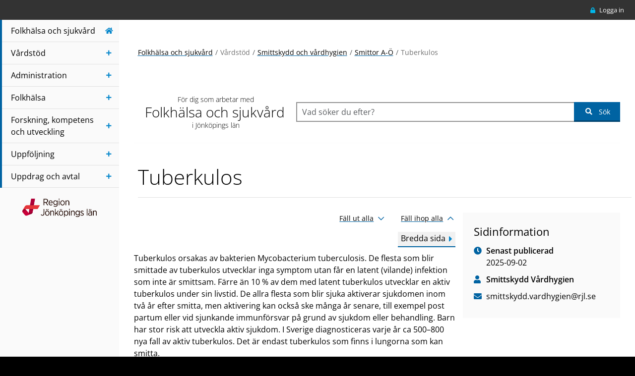

--- FILE ---
content_type: text/html; charset=utf-8
request_url: https://folkhalsaochsjukvard.rjl.se/vardstod/smittskydd-och-vardhygien/smittor-a-o2/tuberkulos/
body_size: 85232
content:

<!DOCTYPE html>
<html class="bg-black" lang="sv">
<head>
    <meta charset="UTF-8">
    <meta name="viewport" content="width=device-width, initial-scale=1">
        <meta name="id" content="255522" />
            <meta property="og:title" content="Tuberkulos" />
            <meta property="rek:title" content="Tuberkulos" />
            <meta property="og:url" content="https://folkhalsaochsjukvard.rjl.se/vardstod/smittskydd-och-vardhygien/smittor-a-o2/tuberkulos/" />
            <meta property="og:description" content="Tuberkulos orsakas av bakterien Mycobacterium tuberculosis. De flesta som blir smittade av tuberkulos utvecklar inga symptom utan f&amp;aring;r en latent (vilande) infektion som inte &amp;auml;r smittsam. F&amp;auml;rre &amp;auml;n 10..." />
    <meta property="og:type" content="website" />
        <meta property="og:image" content="https://folkhalsaochsjukvard.rjl.se/Content/Images/fos_og_default.png" />
        <meta property="og:image:height" content="200" />
        <meta property="og:image:width" content="200" />
    <!-- Matomo Tag Manager -->
        <script>
            window.addEventListener('CookieInformationConsentGiven', function (event) {
            if (CookieInformation.getConsentGivenFor('cookie_cat_statistic')) {
                var _mtm = window._mtm = window._mtm || [];
                _mtm.push({ 'mtm.startTime': (new Date().getTime()), 'event': 'mtm.Start' });
                var d = document, g = d.createElement('script'), s = d.getElementsByTagName('script')[0];
                g.async = true; g.src = 'https://cdn.matomo.cloud/rjl.matomo.cloud/container_zky5Nzc2.js'; s.parentNode.insertBefore(g, s);
            }
        }, false);
        </script>
        <!-- End Matomo Tag Manager -->
        <!-- Rek.ai -->
        <script src="https://static.rekai.se/94f6880b.js" defer></script>
        <script>
            window.rek_customfeature = [];

            // Om användaren är inloggad eller inte
            window.rek_customfeature['f1'] = 0

            // HSA-ID för nivån "ansvar"
            window.rek_customfeature['csf1'] = "";

        </script>
            <script src="https://static.rekai.se/addon/v3/rekai_autocomplete.min.js"></script>
            <script>
            // Add the id from the search field in the variable below, replace id with #.
            // If your search field does not have an id but a class instead,
            // then replace #search-input with .searchinput
            document.addEventListener("DOMContentLoaded", (event) => {
                __rekai.ready(function () {
                    var rekAutocomplete = rekai_autocomplete('#global-search-field', {
                        params: {
                            projectid: 13851522,
                            srek: `ba2c9ada`
                        }
                    }).on('rekai_autocomplete:selected', function (event, suggestion, dataset) {
                        window.location = suggestion.url.endsWith("/") ? suggestion.url : `${suggestion.url}/`;
                    });
                });
            });
            </script>
        <script>document.cookie = 'rekblock=; Path=/; Expires=Thu, 01 Jan 1970 00:00:01 GMT;';</script>
    <!-- End Rek.ai -->
    <title>Tuberkulos-Folkh&#228;lsa och sjukv&#229;rd</title>
    <link rel="shortcut icon" type="image/icon" href="/Content/Images/favicon.ico" />
    <link rel="apple-touch-icon" type="image/png" href="/Content/Images/apple-touch-icon-32x32.png" sizes="32x32" />
    <link rel="apple-touch-icon" type="image/png" href="/Content/Images/apple-touch-icon-60x60.png" sizes="60x60" />
    <link rel="apple-touch-icon" type="image/png" href="/Content/Images/apple-touch-icon-76x76.png" sizes="76x76" />
    <link rel="apple-touch-icon" type="image/png" href="/Content/Images/apple-touch-icon-120x120.png" sizes="120x120" />
    <link rel="apple-touch-icon" type="image/png" href="/Content/Images/apple-touch-icon-152x152.png" sizes="152x152" />
    <link href="/Lib/style/style.compressed.css?v=639033798020000000" type="text/css" rel="stylesheet" />
    <noscript>
        <style>
            .nojs-display-none {
                display: none !important;
            }

            .nojs-display-block {
                display: block !important;
            }

            .accordion-inner-content {
                display: block !important;
            }

            .directional-container .fa-caret-right {
                display: none !important;
            }

            .directional-container .nojs-display-block {
                display: block !important;
            }

            .nojs-visible {
                visibility: visible;
            }
        </style>
        <style>
            .preload .transition-all {
                transition: all 0.5s ease;
            }
        </style>
    </noscript>
    
<script id="CookieConsent" src="https://policy.app.cookieinformation.com/uc.js" data-culture="SV" type="text/javascript"></script>


</head>

<body class="preload fos bg-white" data-useRekAiAutocomplete="True">
    
<template id="images-template">
    <div class="hidden-no-javascript">
        <!-- ko if: imageHandler.images().length > 0 -->
        <figure class="text-center bg-gray border">
            <img class="fallback-loader main-image" id="mainImage" src="/Content/Images/emptyimage.png" alt="Ikon som visar att inneh&#229;ll laddas..." data-bind="attr: { alt: imageHandler.mainImage().alternativeText, src: imageHandler.getImageUrl(imageHandler.mainImage().reference) }" />
        </figure>
        <div class="font-size-14">
            <p data-bind="text: imageHandler.mainImage().description"></p>
            <p data-bind="css: { 'd-none': !imageHandler.mainImage().photographer }">
                Fotograf: 
                <span data-bind="text: imageHandler.mainImage().photographer"></span>
            </p>
        </div>
        <!-- /ko -->
        <!-- ko if: imageHandler.images().length > 1 -->
        <div class="row article-images py-4 row-narrow-spacing">
            <!-- ko foreach: imageHandler.images -->
            <figure tabindex="0" class="col-2 cursor-pointer clickable-figure" data-bind="event: { click: $parent.imageHandler.swapMainImage($data)}">
                <img class="img-fluid" src="" alt="Bildminiatyr" data-bind="attr: { src: $data.reference + '?preset=newsArticleThumbnail', alt: $data.alternativeText }" />
            </figure>
            <!-- /ko -->
        </div>
        <!-- /ko -->
    </div>
</template>


<template id="EvolutionDocumentListBlockTemplate">
    <!-- ko if: evolutionDocuments().length > 0 || documents().length > 0 -->
    <article class="accordion-1 accordion-block relative filter-item-container" data-content-id="" id="" data-bind="attr : { id : 'accordion_' + id, 'data-content-id': id }">
        <header role="button" class="accordion-header d-flex align-items-center cursor-pointer filter-item-header" data-bind="click: function(data, event) { app.toggleAccordion(data, event); }, attr: {'aria-controls' : 'accblock-' + id }" tabindex="0" aria-expanded="false">
            <h2 class="m-0 d-inline-block" data-bind="text: title"></h2>
            <div class="directional-container">
                <i class="fas fa-caret-right" aria-hidden="true"></i>
                <i class="fas fa-caret-down" aria-hidden="true"></i>
            </div>
        </header>
        <div class="absolute publisher-info binfocontainer d-print-none dropdown">
            <button class="btn btn-light binfo" role="button" data-bs-toggle="dropdown" aria-haspopup="true" aria-label="Mer information om sidan" aria-expanded="false" data-bind="attr: { 'id' : 'infoBox' + id }">
                <i class="fas fa-ellipsis-v m-0"></i>
            </button>
            <div class="binfobox dropdown-menu dropdown-menu-right" data-bind="attr: { 'aria-labelledby' : 'infoBox' + id }">
                <div class="card">
                    <div class="card-header bg-transparent pb-0">
                        <h3 class="pe-5" data-bind="text: title"></h3>
                        <button type="button" class="btn-close top-0" aria-label="St&#228;ng">
                            <span class="theme-dark" aria-hidden="true">&times;</span>
                        </button>
                    </div>
                    <div class="card-body font-size-14">
                        <!-- ko if: contact() !== undefined && contact() !== null && contact().name !== null && contact().email !== null -->
                        <div class="card-text">
                            <div class="flex-icon-text">
                                <i class="far fa-id-badge" aria-hidden="true"></i>
                                <div>
                                    <h4 class="fw-600 mb-0 font-size-14">Ansvarig publicerare</h4>
                                    <p class="fw-400 mb-0" data-bind="text: contact().name"></p>
                                </div>
                            </div>
                            <a class="primary-link-wrap d-flex no-before no-after pb-2" data-bind="attr : { href : 'mailto:' + contact().email }">
                                <i class="fas fa-envelope min-width-25px" aria-hidden="true"></i>
                                <p class="ie-fix"><span class="link-text" data-bind="html: breakableHtml()"></span></p>
                            </a>
                            <!-- ko if: contact().phone !== null && contact().phone.length > 0 -->
                            <a class="primary-link-wrap d-block no-before no-after pb-2" data-bind="attr : { href: 'tel:' + contact().phone.replace(/\s+/g, '') }">
                                <i class="fas fa-phone" aria-hidden="true"></i>
                                <span class="ie-fix"><span class="link-text" data-bind="text: contact().phone"></span></span>
                            </a>
                            <!-- /ko -->
                            <hr class="mb-4" aria-hidden="true" />
                        </div>
                        <!-- /ko -->
                        <button class="btn btn-primary w-100 mb-2 show-direct-link" type="button" data-bs-toggle="collapse" aria-label="Expandera textf&#228;lt med direktl&#228;nk till sidan" aria-expanded="false" data-bind="attr: { 'data-bs-target' : '#copyLink' + id, 'aria-controls' : 'copyLink' + id }">
                            <span>Visa direktl&#228;nk</span><i class="fas fa-share-alt text-end" aria-hidden="true"></i>
                        </button>
                        <div class="collapse" data-bind="attr: { 'id' : 'copyLink' + id }">
                            <input class="w-100 form-control" type="text" value="" data-bind="value : 'http://folkhalsaochsjukvard.rjl.se/vardstod/smittskydd-och-vardhygien/smittor-a-o2/tuberkulos/' + '?accordionAnchor=' + id" />
                        </div>
                    </div>
                </div>
            </div>
        </div>

        <div class="accordion-inner-content main-content dynamic-content pt-4 soft-hidden filter-item-content" data-bind="attr: { id : 'accblock-' + id }">
            <div class="row filter-content">
                <!-- ko if: preamble() !== null && preamble().length > 0 -->
                <div class="col-12 main-content document-list-preamble mb-3" data-bind="html: preamble"></div>
                <!-- /ko -->
                <div class="col-12 document-list-content">
                    <!-- ko foreach: evolutionDocuments() -->
                    <a href="#" class="d-flex mb-4 no-before primary-link-wrap" data-bind="attr : { 'href' : url }">
                        <i class="" data-bind="css : icon" aria-hidden="true"></i>
                        <div>
                            <span class="ie-fix"><span class="fw-400 link-text" data-bind="text: $data.title + ' ' + $data.prettyPrintFileMetaData"></span></span>
                            <!-- ko if: source === "Evolution" -->
                            <div class="metadata">
                                <!-- ko if: approvedFrom -->
                                <div class="flex-icon-text validfrom soft-hidden mt-3">
                                    <i class="far fa-calendar" aria-hidden="true"></i>
                                    <p class="mb-0" data-bind="text: $parent.getReadableDate(approvedFrom)"></p>
                                </div>
                                <!-- /ko -->
                                <!-- ko if: docType !== null -->
                                <div class="flex-icon-text doctype soft-hidden mt-3">
                                    <i class="far fa-folder-open" aria-hidden="true"></i>
                                    <p class="first-letter-capital mb-0" data-bind="text: docType"></p>
                                </div>
                                <!-- /ko -->
                                <!-- ko if: approvers !== null && approvers.length > 0 -->
                                <div class="flex-icon-text approvers soft-hidden mt-3">
                                    <i class="fas fa-user" aria-hidden="true"></i>
                                    <p class="mb-0" data-bind="text: approvers.toString().replace(',', ', ')"></p>
                                </div>
                                <!-- /ko -->
                            </div>
                            <!-- /ko -->
                        </div>
                    </a>
                    <!-- /ko -->
                    <!-- ko if: evolutionDocuments().length > 0 -->
                    <!-- ko if: documents().length > 0 -->
                    <div class="row">
                        <div class="col-12" data-bind="css : { 'mt-4' : evolutionDocuments().length > 0 }">
                            <div class="separator-gray mb-4"></div>
                        </div>
                    </div>
                    <!-- /ko -->
                    <!-- /ko -->
                    <!-- ko foreach: documents() -->
                    <a href="#" class="d-flex mb-4 no-before primary-link-wrap" data-bind="attr : { 'href' : url }">
                        <i class="" data-bind="css : icon" aria-hidden="true"></i>
                        <div>
                            <span class="ie-fix"><span class="fw-400 link-text" data-bind="text: $data.title + ' ' + $data.prettyPrintFileMetaData"></span></span>
                            <!-- ko if: source === "Evolution" -->
                            <div class="metadata">
                                <!-- ko if: approvedFrom -->
                                <div class="flex-icon-text validfrom soft-hidden mt-3">
                                    <i class="far fa-calendar" aria-hidden="true"></i>
                                    <p class="mb-0" data-bind="text: $parent.getReadableDate(approvedFrom)"></p>
                                </div>
                                <!-- /ko -->
                                <!-- ko if: docType !== null -->
                                <div class="flex-icon-text doctype soft-hidden mt-3">
                                    <i class="far fa-folder-open" aria-hidden="true"></i>
                                    <p class="first-letter-capital mb-0" data-bind="text: docType"></p>
                                </div>
                                <!-- /ko -->
                                <!-- ko if: approvers !== null && approvers.length > 0 -->
                                <div class="flex-icon-text approvers soft-hidden mt-3">
                                    <i class="fas fa-user" aria-hidden="true"></i>
                                    <p class="mb-0" data-bind="text: approvers.toString().replace(',', ', ')"></p>
                                </div>
                                <!-- /ko -->
                            </div>
                            <!-- /ko -->
                        </div>
                    </a>
                    <!-- /ko -->
                    <!-- ko if: isGetComplete() !== true -->
                    <div class="row">
                        <div class="col-12" data-bind="template: { name: 'loader-template' , data: $data }"></div>
                    </div>
                    <!-- /ko -->
                </div>
            </div>
        </div>
    </article>
    <!-- /ko -->
</template>

<template id="user-notification-content">
    <!-- ko if: isLoading() === true -->
    <div class="row">
        <div class="col-12">
            <figure class="text-center">
                <img class="fallback-loader" src="/Content/Images/emptyimage.png" alt="Ikon som visar att inneh&#229;ll laddas..." />
            </figure>
        </div>
    </div>
    <!-- /ko -->
    <!-- ko if: block == true -->
    <!-- ko foreach: userNotifications -->
    <div class="list-group-item p-0 border-0">
        <a class="icon-notification" href="#" data-bind="attr : { 'href' : $data.navigateToExternalTarget ? $data.url : '/api/usernotifications/navigate?notificationId=' + $data.id + '&setAsRead=' + $parent.setAsRead }">
            <div class="row g-0 notification-grid primary-link-wrap">
                <div class="col bg-primary align-items-center justify-content-center d-flex">
                    <i class="" data-bind="attr : { class: 'fas ' + $data.cssClass }"></i>
                </div>
                <div class="col d-flex align-items-center px-4 py-3">
                    <p class="m-0" data-bind="html: $data.text, css : { 'highlight' : $parent.highlightNew && $data.isNotified === false }"></p>
                </div>
                <div class="col d-flex justify-content-end align-items-center pe-4">
                    <small data-bind="text: $data.createdDate"></small>
                </div>
            </div>
        </a>
    </div>
    <!-- /ko -->
    <!-- /ko -->
    <!-- ko if: block == false -->
    <div class="row font-size-14 mt-3 notifications">
        <!-- ko foreach: userNotifications -->
        <div class="col-12 mb-3">
            <a href="#" class="notification-link text-white font-size-13" data-bind="attr : { 'href' : $data.navigateToExternalTarget ? $data.url : '/api/usernotifications/navigate?notificationId=' + $data.id + '&setAsRead=' + $parent.setAsRead }, css : { 'secondary-link-wrap' : !$data.isRead, 'primary-link-wrap' : $data.isRead}">
                <span class="ie-fix"><span class="link-text text-white" data-bind="html: $data.text"></span></span>
            </a>
            <small class="d-block" data-bind="text: $data.createdDate"></small>
        </div>
        <!-- /ko -->
    </div>
    <!-- /ko -->
    <!-- ko if: emptyResult -->
    <p class="font-italic font-size-13">Du har inga notiser.</p>
    <!-- /ko -->
</template>
<template id="my-apy-content">
    <!-- ko if: isLoading() === true -->
    <div class="row">
        <div class="col-12">
            <figure class="text-center">
                <img class="fallback-loader" src="/Content/Images/emptyimage.png" alt="Ikon som visar att inneh&#229;ll laddas..." />
            </figure>
        </div>
    </div>
    <!-- /ko -->
    <ul class="arrow-list p-0">
        <!-- ko foreach: myApys -->
        <li><a href="#" class="primary-link-wrap" data-bind="attr : { 'href' : $data.url }"><span class="ie-fix"><span class="link-text white-link-text" data-bind="html: $data.title"></span></span></a></li>
        <!-- /ko -->
    </ul>
    <!-- ko if: emptyResult() -->
    <p class="font-italic font-size-13">Du &#228;r inte medlem i n&#229;gon arbetsplatsyta</p>
    <!-- /ko -->
</template>
<template id="topmenu-item-template">
    <li class="nav-item">
        <a href="" tabindex="0" class="nav-link menu-item-startpage" data-bind="attr : { 'href' : url }, css : { 'active' : isActive }" title="G&#229; till startsidan">
            <span data-bind="text: title"></span>
            <div class="menu-item-border"></div>
        </a>
        <!-- ko if: (childItems.length > 0 && url === null) || level < 3 -->
        <ul class="menu-level-list no-list" data-bind="css : displayLevel, template: { name: 'menu-item-template', data: $data }"></ul>
        <!-- /ko -->
    </li>
</template>
<template id="menu-item-template">
    <!-- ko foreach: childItems -->
    <li class="" data-bind="css : { 'opened-menu-level' : isActivePredecessor, 'active-predecessor' : isActivePredecessor, 'hidden' : !isActive && $parent.level > 0 && $parent.isActivePredecessor === false }">
        <!-- ko if: url !== null && url.length > 0 -->
        <a href="" tabindex="0" class="nav-link" data-bind="css : { 'intranat': isIntranatStartPage() == true, 'fos': otherSiteClass == 'fos', 'utveckling': otherSiteClass == 'utveckling','active' : isActive, 'menu-item-external' : urlToOtherSite }, click: function(data, event, URL) { app.onMenuItemClick(data, event, url); }">
            <span data-bind="text: title"></span>
            <div class="menu-item-border"></div>
        </a>
        <!-- /ko -->
        <!-- ko if: url === null -->
        <a href="" tabindex="0" class="nav-link menu-item-title" data-bind="css : { 'active' : isActive }, click: function(data, event) { app.onToggleClick(data, event); }, enterkey: function(data, event) { app.onToggleClick(data, event); }">
            <span data-bind="text: title"></span>
            <div class="menu-item-border"></div>
        </a>
        <!-- /ko -->
        <!-- ko if: ((childItems.length > 0 && url === null) || level < 2) && urlToOtherSite === false -->
        <ul class="menu-level-list no-list" data-bind="css : displayLevel, template: { name: 'menu-item-template', data: $data }"></ul>
        <!-- /ko -->
    </li>
    <!-- /ko -->
</template>
<template id="loader-template">
    <figure class="text-center">
        <img class="fallback-loader" src="/Content/Images/emptyimage.png" alt="Ikon som visar att inneh&#229;ll laddas..." />
    </figure>
</template>
    

    <a class="skip-to-main w-100 text-center d-inline-block p-3 absolute text-white visually-hidden-focusable" href="#main" tabindex="1">Navigera till sidans huvudinneh&#229;ll</a>
    <div id="outer-wrapper" class="bg-white toggled transition-all overflow-hidden">


<header id="header-wrapper" class="d-print-none external-header ">
    <aside class="top-navigation-outer-wrapper w-100 fixed">
        <div class="top-navigation container w-940 h-100 d-none d-lg-block">
            <div class="flex-row-reverse d-flex align-items-center h-100">
                                    <div class="ms-4 dropdown-area-container">
                        <div class="text-white no-text-decoration cursor-pointer dropdown-area-header">
                            <a class="primary-link-wrap login-link" href="/login">
                                <i class="fas fa-lock fa-sm text-variant text-center"></i>
                                <span class="ie-fix"><span class="white-link-text">Logga in</span></span>
                            </a>
                        </div>
                    </div>
            </div>
        </div>
    </aside>

    <aside id="main-menu" class="position-relative overflow-y-auto overflow-x-hidden mh-100">
        <div class="scroll-menu pb-5">
            <div class="d-flex justify-content-end p-2 p-lg-0">
                <button aria-controls="main-menu" class="d-lg-none menu-button-wrapper menu-button-close p-4 text-end mb-0"
                        data-bind="click: function() { onCloseMenuButtonClick(); }">
                    <figure class="mb-0">
                        <img src="/Content/Images/fos-menu-close.svg" alt="St&#228;ng meny" />
                        <span class="d-block font-size-12">St&#228;ng</span>
                    </figure>
                </button>
            </div>
            <!-- ko if: app.menu() !== null -->
            <nav class="main-menu-container" aria-label=”huvudmeny”>
                <ul class="nav flex-column no-list level-0" data-bind="template: { name: 'topmenu-item-template', foreach: app.menu().activeNavigation }"></ul>
            </nav>
            <!-- /ko -->

            <div>
                <a href="/" class="d-block nav-logo-link" data-bind="event: { blur: onLogoFocusOut }">
                    <div class="logotype text-center">
                        <img class="menu-icon" src="/Content/Images/logo-color.png" alt="Region J&#246;nk&#246;pings l&#228;n" />
                        <span class="visually-hidden">Region J&#246;nk&#246;pings l&#228;n</span>
                    </div>
                </a>
            </div>
        </div>
    </aside>
</header>
<script>
    var menuAsJson = {"title":"Root","url":null,"otherSiteClass":null,"urlToOtherSite":false,"isIntranatStartPage":false,"hasChildren":true,"isActivePredecessor":false,"isActive":false,"childItems":[{"title":"Utveckling i Jönköpings län","url":"https://utveckling.rjl.se/","otherSiteClass":"utveckling","urlToOtherSite":true,"isIntranatStartPage":false,"hasChildren":true,"isActivePredecessor":false,"isActive":false,"childItems":[{"title":"Kalendarium","url":"https://utveckling.rjl.se/kalendarium2/","otherSiteClass":null,"urlToOtherSite":false,"isIntranatStartPage":false,"hasChildren":false,"isActivePredecessor":false,"isActive":false,"childItems":[]},{"title":"Näringsliv och kompetensförsörjning","url":null,"otherSiteClass":null,"urlToOtherSite":false,"isIntranatStartPage":false,"hasChildren":true,"isActivePredecessor":false,"isActive":false,"childItems":[{"title":"Entreprenörskap","url":"https://utveckling.rjl.se/arbetsmarknad--naringsliv/entreprenorskap/","otherSiteClass":null,"urlToOtherSite":false,"isIntranatStartPage":false,"hasChildren":false,"isActivePredecessor":false,"isActive":false,"childItems":[]},{"title":"Företagsutveckling","url":"https://utveckling.rjl.se/arbetsmarknad--naringsliv/foretagsutveckling/","otherSiteClass":null,"urlToOtherSite":false,"isIntranatStartPage":false,"hasChildren":false,"isActivePredecessor":false,"isActive":false,"childItems":[]},{"title":"Regional kompetensförsörjning","url":"https://utveckling.rjl.se/arbetsmarknad--naringsliv/regional-kompetensforsorjning/","otherSiteClass":null,"urlToOtherSite":false,"isIntranatStartPage":false,"hasChildren":false,"isActivePredecessor":false,"isActive":false,"childItems":[]}]},{"title":"Attraktivitet och livsmiljö","url":null,"otherSiteClass":null,"urlToOtherSite":false,"isIntranatStartPage":false,"hasChildren":true,"isActivePredecessor":false,"isActive":false,"childItems":[{"title":"Attraktivitet","url":"https://utveckling.rjl.se/livsmiljo--halsa/attraktivitet/","otherSiteClass":null,"urlToOtherSite":false,"isIntranatStartPage":false,"hasChildren":false,"isActivePredecessor":false,"isActive":false,"childItems":[]},{"title":"Folkhälsa","url":"https://utveckling.rjl.se/livsmiljo--halsa/folkhalsa/","otherSiteClass":null,"urlToOtherSite":false,"isIntranatStartPage":false,"hasChildren":false,"isActivePredecessor":false,"isActive":false,"childItems":[]},{"title":"Fritid","url":"https://utveckling.rjl.se/livsmiljo--halsa/fritid/","otherSiteClass":null,"urlToOtherSite":false,"isIntranatStartPage":false,"hasChildren":false,"isActivePredecessor":false,"isActive":false,"childItems":[]},{"title":"Hälso- och sjukvård","url":"https://utveckling.rjl.se/livsmiljo--halsa/halso--och-sjukvard/","otherSiteClass":null,"urlToOtherSite":false,"isIntranatStartPage":false,"hasChildren":false,"isActivePredecessor":false,"isActive":false,"childItems":[]},{"title":"Kultur","url":"https://utveckling.rjl.se/livsmiljo--halsa/kultur/","otherSiteClass":null,"urlToOtherSite":false,"isIntranatStartPage":false,"hasChildren":false,"isActivePredecessor":false,"isActive":false,"childItems":[]},{"title":"Social välfärd","url":"https://utveckling.rjl.se/livsmiljo--halsa/social-valfard/","otherSiteClass":null,"urlToOtherSite":false,"isIntranatStartPage":false,"hasChildren":false,"isActivePredecessor":false,"isActive":false,"childItems":[]}]},{"title":"Samhällsbyggnad och infrastruktur","url":null,"otherSiteClass":null,"urlToOtherSite":false,"isIntranatStartPage":false,"hasChildren":true,"isActivePredecessor":false,"isActive":false,"childItems":[{"title":"IT och digitalisering","url":"https://utveckling.rjl.se/samhallsplanering/it-och-digitalisering/","otherSiteClass":null,"urlToOtherSite":false,"isIntranatStartPage":false,"hasChildren":false,"isActivePredecessor":false,"isActive":false,"childItems":[]},{"title":"Miljö, energi och klimat","url":"https://utveckling.rjl.se/samhallsplanering/miljo-energi-och-klimat/","otherSiteClass":null,"urlToOtherSite":false,"isIntranatStartPage":false,"hasChildren":false,"isActivePredecessor":false,"isActive":false,"childItems":[]},{"title":"Regional fysisk planering","url":"https://utveckling.rjl.se/samhallsplanering/regional-fysisk-planering/","otherSiteClass":null,"urlToOtherSite":false,"isIntranatStartPage":false,"hasChildren":false,"isActivePredecessor":false,"isActive":false,"childItems":[]},{"title":"Transportinfrastruktur","url":"https://utveckling.rjl.se/samhallsplanering/Transportinfrastruktur/","otherSiteClass":null,"urlToOtherSite":false,"isIntranatStartPage":false,"hasChildren":false,"isActivePredecessor":false,"isActive":false,"childItems":[]}]},{"title":"Forskning och Innovation","url":null,"otherSiteClass":null,"urlToOtherSite":false,"isIntranatStartPage":false,"hasChildren":true,"isActivePredecessor":false,"isActive":false,"childItems":[{"title":"Forskning","url":"https://utveckling.rjl.se/kunskap--innovation/forskning/","otherSiteClass":null,"urlToOtherSite":false,"isIntranatStartPage":false,"hasChildren":false,"isActivePredecessor":false,"isActive":false,"childItems":[]},{"title":"Innovation","url":"https://utveckling.rjl.se/kunskap--innovation/innovation/","otherSiteClass":null,"urlToOtherSite":false,"isIntranatStartPage":false,"hasChildren":false,"isActivePredecessor":false,"isActive":false,"childItems":[]},{"title":"Lärande och utbildning","url":"https://utveckling.rjl.se/kunskap--innovation/larande-och-utbildning/","otherSiteClass":null,"urlToOtherSite":false,"isIntranatStartPage":false,"hasChildren":false,"isActivePredecessor":false,"isActive":false,"childItems":[]}]},{"title":"Hållbar utveckling","url":null,"otherSiteClass":null,"urlToOtherSite":false,"isIntranatStartPage":false,"hasChildren":true,"isActivePredecessor":false,"isActive":false,"childItems":[{"title":"Jämställdhet","url":"https://utveckling.rjl.se/Horisontella-perspektiv/jamstalldhet/","otherSiteClass":null,"urlToOtherSite":false,"isIntranatStartPage":false,"hasChildren":false,"isActivePredecessor":false,"isActive":false,"childItems":[]},{"title":"Hållbarhet - människan, miljön, ekonomin","url":"https://utveckling.rjl.se/Horisontella-perspektiv/hallbarhet/","otherSiteClass":null,"urlToOtherSite":false,"isIntranatStartPage":false,"hasChildren":false,"isActivePredecessor":false,"isActive":false,"childItems":[]},{"title":"Jämlikhet","url":"https://utveckling.rjl.se/Horisontella-perspektiv/jamlikhet/","otherSiteClass":null,"urlToOtherSite":false,"isIntranatStartPage":false,"hasChildren":false,"isActivePredecessor":false,"isActive":false,"childItems":[]},{"title":"Mångfald","url":"https://utveckling.rjl.se/Horisontella-perspektiv/mangfald/","otherSiteClass":null,"urlToOtherSite":false,"isIntranatStartPage":false,"hasChildren":false,"isActivePredecessor":false,"isActive":false,"childItems":[]}]},{"title":"Internationellt samarbete","url":null,"otherSiteClass":null,"urlToOtherSite":false,"isIntranatStartPage":false,"hasChildren":true,"isActivePredecessor":false,"isActive":false,"childItems":[{"title":"Persist - Perpetual and Sustainable Implementation of Smart Specialisation Transformation","url":"https://utveckling.rjl.se/internationellt-samarbete/persist---perpetual-and-sustainable-implementation-of-smart-specialisation-transformation/","otherSiteClass":null,"urlToOtherSite":false,"isIntranatStartPage":false,"hasChildren":false,"isActivePredecessor":false,"isActive":false,"childItems":[]},{"title":"Europa Direkt Jönköpings län","url":"https://utveckling.rjl.se/internationellt-samarbete/europa-direkt-jonkopings-lan/","otherSiteClass":null,"urlToOtherSite":false,"isIntranatStartPage":false,"hasChildren":false,"isActivePredecessor":false,"isActive":false,"childItems":[]},{"title":"Internationellt perspektiv","url":"https://utveckling.rjl.se/internationellt-samarbete/internationellt-perspektiv/","otherSiteClass":null,"urlToOtherSite":false,"isIntranatStartPage":false,"hasChildren":false,"isActivePredecessor":false,"isActive":false,"childItems":[]}]},{"title":"Bidrag & finansiering","url":null,"otherSiteClass":null,"urlToOtherSite":false,"isIntranatStartPage":false,"hasChildren":true,"isActivePredecessor":false,"isActive":false,"childItems":[{"title":"Projektmedel för regional utveckling","url":"https://utveckling.rjl.se/bidrag--finansiering/projektmedel-for-regional-utveckling/","otherSiteClass":null,"urlToOtherSite":false,"isIntranatStartPage":false,"hasChildren":false,"isActivePredecessor":false,"isActive":false,"childItems":[]},{"title":"EU-program","url":"https://utveckling.rjl.se/bidrag--finansiering/projektmedel-for-regional-utveckling2/","otherSiteClass":null,"urlToOtherSite":false,"isIntranatStartPage":false,"hasChildren":false,"isActivePredecessor":false,"isActive":false,"childItems":[]},{"title":"Övriga bidrag och finansiering","url":"https://utveckling.rjl.se/bidrag--finansiering/ovriga-bidrag-finansiering/","otherSiteClass":null,"urlToOtherSite":false,"isIntranatStartPage":false,"hasChildren":false,"isActivePredecessor":false,"isActive":false,"childItems":[]}]},{"title":"Analysportalen","url":"https://utveckling.rjl.se/ny-sidanalysportalen/","otherSiteClass":null,"urlToOtherSite":false,"isIntranatStartPage":false,"hasChildren":false,"isActivePredecessor":false,"isActive":false,"childItems":[]}]},{"title":"Intranät","url":"https://intranat.rjl.se/","otherSiteClass":null,"urlToOtherSite":true,"isIntranatStartPage":true,"hasChildren":true,"isActivePredecessor":false,"isActive":false,"childItems":[{"title":"Service och stöd i arbetet","url":null,"otherSiteClass":null,"urlToOtherSite":false,"isIntranatStartPage":false,"hasChildren":true,"isActivePredecessor":false,"isActive":false,"childItems":[{"title":"Avfall, kemiska produkter och energi","url":"https://intranat.rjl.se/service-och-stod-i-arbetet/avfall-kemiska-produkter-och-energi/","otherSiteClass":null,"urlToOtherSite":false,"isIntranatStartPage":false,"hasChildren":false,"isActivePredecessor":false,"isActive":false,"childItems":[]},{"title":"Blanketter och felanmälan","url":"https://intranat.rjl.se/service-och-stod-i-arbetet/blanketter-formular-och-felanmalan/","otherSiteClass":null,"urlToOtherSite":false,"isIntranatStartPage":false,"hasChildren":false,"isActivePredecessor":false,"isActive":false,"childItems":[]},{"title":"Dokument och ärendehantering","url":"https://intranat.rjl.se/service-och-stod-i-arbetet/dokument-och-arendehantering/","otherSiteClass":null,"urlToOtherSite":false,"isIntranatStartPage":false,"hasChildren":false,"isActivePredecessor":false,"isActive":false,"childItems":[]},{"title":"Ekonomi","url":"https://intranat.rjl.se/service-och-stod-i-arbetet/ekonomi/","otherSiteClass":null,"urlToOtherSite":false,"isIntranatStartPage":false,"hasChildren":false,"isActivePredecessor":false,"isActive":false,"childItems":[]},{"title":"Fastigheter, flytt och ID","url":"https://intranat.rjl.se/service-och-stod-i-arbetet/lokaler-flytt-och-id/","otherSiteClass":null,"urlToOtherSite":false,"isIntranatStartPage":false,"hasChildren":false,"isActivePredecessor":false,"isActive":false,"childItems":[]},{"title":"IT, telefoni och e-post","url":"https://intranat.rjl.se/service-och-stod-i-arbetet/it-och-telefoni/","otherSiteClass":null,"urlToOtherSite":false,"isIntranatStartPage":false,"hasChildren":false,"isActivePredecessor":false,"isActive":false,"childItems":[]},{"title":"Kommunikation och marknadsföring","url":"https://intranat.rjl.se/service-och-stod-i-arbetet/kommunikation-och-marknadsforing/","otherSiteClass":null,"urlToOtherSite":false,"isIntranatStartPage":false,"hasChildren":false,"isActivePredecessor":false,"isActive":false,"childItems":[]},{"title":"Mat, möten och konferens","url":"https://intranat.rjl.se/service-och-stod-i-arbetet/mat-moten-och-konferens/","otherSiteClass":null,"urlToOtherSite":false,"isIntranatStartPage":false,"hasChildren":false,"isActivePredecessor":false,"isActive":false,"childItems":[]},{"title":"Medicinsk teknik och tandvårdsutrustning","url":"https://intranat.rjl.se/service-och-stod-i-arbetet/medicinsk-teknik-och-tandvardsutrustning/","otherSiteClass":null,"urlToOtherSite":false,"isIntranatStartPage":false,"hasChildren":false,"isActivePredecessor":false,"isActive":false,"childItems":[]},{"title":"Resa och bo","url":"https://intranat.rjl.se/service-och-stod-i-arbetet/resa-och-bo/","otherSiteClass":null,"urlToOtherSite":false,"isIntranatStartPage":false,"hasChildren":false,"isActivePredecessor":false,"isActive":false,"childItems":[]},{"title":"System och program","url":"https://intranat.rjl.se/service-och-stod-i-arbetet/system-och-program/","otherSiteClass":null,"urlToOtherSite":false,"isIntranatStartPage":false,"hasChildren":false,"isActivePredecessor":false,"isActive":false,"childItems":[]},{"title":"Varor, läkemedel och hjälpmedel","url":"https://intranat.rjl.se/service-och-stod-i-arbetet/varor-lakemedel-och-hjalpmedel/","otherSiteClass":null,"urlToOtherSite":false,"isIntranatStartPage":false,"hasChildren":false,"isActivePredecessor":false,"isActive":false,"childItems":[]}]},{"title":"Anställning och arbetsmiljö","url":null,"otherSiteClass":null,"urlToOtherSite":false,"isIntranatStartPage":false,"hasChildren":true,"isActivePredecessor":false,"isActive":false,"childItems":[{"title":"Anställning och rekrytering","url":"https://intranat.rjl.se/anstallning-och-arbetsmiljo/anstallning-och-rekrytering2/","otherSiteClass":null,"urlToOtherSite":false,"isIntranatStartPage":false,"hasChildren":false,"isActivePredecessor":false,"isActive":false,"childItems":[]},{"title":"Arbetsmiljö och hälsa","url":"https://intranat.rjl.se/anstallning-och-arbetsmiljo/arbetsmiljo-och-halsa/","otherSiteClass":null,"urlToOtherSite":false,"isIntranatStartPage":false,"hasChildren":false,"isActivePredecessor":false,"isActive":false,"childItems":[]},{"title":"Arbetstid","url":"https://intranat.rjl.se/anstallning-och-arbetsmiljo/arbetstid/","otherSiteClass":null,"urlToOtherSite":false,"isIntranatStartPage":false,"hasChildren":false,"isActivePredecessor":false,"isActive":false,"childItems":[]},{"title":"Ledighet och frånvaro","url":"https://intranat.rjl.se/anstallning-och-arbetsmiljo/ledighet-och-franvaro2/","otherSiteClass":null,"urlToOtherSite":false,"isIntranatStartPage":false,"hasChildren":false,"isActivePredecessor":false,"isActive":false,"childItems":[]},{"title":"Lön, ersättningar och förmåner","url":"https://intranat.rjl.se/anstallning-och-arbetsmiljo/lon-ersattningar-och-formaner/","otherSiteClass":null,"urlToOtherSite":false,"isIntranatStartPage":false,"hasChildren":false,"isActivePredecessor":false,"isActive":false,"childItems":[]},{"title":"Samverkan och delaktighet","url":"https://intranat.rjl.se/anstallning-och-arbetsmiljo/samverkan-och-delaktighet/","otherSiteClass":null,"urlToOtherSite":false,"isIntranatStartPage":false,"hasChildren":false,"isActivePredecessor":false,"isActive":false,"childItems":[]},{"title":"Utbildning, kompetens och lärande","url":"https://intranat.rjl.se/anstallning-och-arbetsmiljo/utbildning-kompetens-och-larande/","otherSiteClass":null,"urlToOtherSite":false,"isIntranatStartPage":false,"hasChildren":false,"isActivePredecessor":false,"isActive":false,"childItems":[]}]},{"title":"Ledning och styrning","url":null,"otherSiteClass":null,"urlToOtherSite":false,"isIntranatStartPage":false,"hasChildren":true,"isActivePredecessor":false,"isActive":false,"childItems":[{"title":"Avtal och upphandling","url":"https://intranat.rjl.se/ledning-och-styrning/avtal-upphandling/avtal/","otherSiteClass":null,"urlToOtherSite":false,"isIntranatStartPage":false,"hasChildren":false,"isActivePredecessor":false,"isActive":false,"childItems":[]},{"title":"Hållbar utveckling","url":"https://intranat.rjl.se/ledning-och-styrning/hallbarutveckling/","otherSiteClass":null,"urlToOtherSite":false,"isIntranatStartPage":false,"hasChildren":false,"isActivePredecessor":false,"isActive":false,"childItems":[]},{"title":"Lagar, rättsfrågor och juridiskt stöd","url":"https://intranat.rjl.se/ledning-och-styrning/rattsfragor-juridiskt-stod/","otherSiteClass":null,"urlToOtherSite":false,"isIntranatStartPage":false,"hasChildren":false,"isActivePredecessor":false,"isActive":false,"childItems":[]},{"title":"Planering, uppföljning och kontroll","url":"https://intranat.rjl.se/ledning-och-styrning/planering-uppfoljning-och-kontroll/","otherSiteClass":null,"urlToOtherSite":false,"isIntranatStartPage":false,"hasChildren":false,"isActivePredecessor":false,"isActive":false,"childItems":[]},{"title":"Policyer, strategier och riktlinjer","url":"https://intranat.rjl.se/ledning-och-styrning/policyer-strategier-och-riktlinjer/","otherSiteClass":null,"urlToOtherSite":false,"isIntranatStartPage":false,"hasChildren":false,"isActivePredecessor":false,"isActive":false,"childItems":[]},{"title":"Vision och övergripande ledningssystem","url":"https://intranat.rjl.se/ledning-och-styrning/vardegrund-och-vision/","otherSiteClass":null,"urlToOtherSite":false,"isIntranatStartPage":false,"hasChildren":false,"isActivePredecessor":false,"isActive":false,"childItems":[]},{"title":"Beredskap och säkerhet","url":"https://intranat.rjl.se/ledning-och-styrning/beredskap-och-sakerhet/","otherSiteClass":null,"urlToOtherSite":false,"isIntranatStartPage":false,"hasChildren":false,"isActivePredecessor":false,"isActive":false,"childItems":[]},{"title":"Innovation","url":"https://intranat.rjl.se/ledning-och-styrning/innovation/","otherSiteClass":null,"urlToOtherSite":false,"isIntranatStartPage":false,"hasChildren":false,"isActivePredecessor":false,"isActive":false,"childItems":[]},{"title":"Protokoll","url":"https://intranat.rjl.se/ledning-och-styrning/protokoll/","otherSiteClass":null,"urlToOtherSite":false,"isIntranatStartPage":false,"hasChildren":false,"isActivePredecessor":false,"isActive":false,"childItems":[]}]},{"title":"Organisation","url":null,"otherSiteClass":null,"urlToOtherSite":false,"isIntranatStartPage":false,"hasChildren":true,"isActivePredecessor":false,"isActive":false,"childItems":[{"title":"Om organisationen","url":"https://intranat.rjl.se/organisation/om-organisationen/","otherSiteClass":null,"urlToOtherSite":false,"isIntranatStartPage":false,"hasChildren":false,"isActivePredecessor":false,"isActive":false,"childItems":[]}]},{"title":"Chefsstöd","url":null,"otherSiteClass":null,"urlToOtherSite":false,"isIntranatStartPage":false,"hasChildren":true,"isActivePredecessor":false,"isActive":false,"childItems":[{"title":"Aktuellt för chefer","url":"https://intranat.rjl.se/chefsstod/aktuellt-for-chefer/","otherSiteClass":null,"urlToOtherSite":false,"isIntranatStartPage":false,"hasChildren":false,"isActivePredecessor":false,"isActive":false,"childItems":[]},{"title":"Chefens årsplanering","url":"https://intranat.rjl.se/chefsstod/chefens-arsplanering/","otherSiteClass":null,"urlToOtherSite":false,"isIntranatStartPage":false,"hasChildren":false,"isActivePredecessor":false,"isActive":false,"childItems":[]},{"title":"Att vara chef","url":"https://intranat.rjl.se/chefsstod/att-vara-chef/","otherSiteClass":null,"urlToOtherSite":false,"isIntranatStartPage":false,"hasChildren":false,"isActivePredecessor":false,"isActive":false,"childItems":[]},{"title":"Chef från A-Ö","url":"https://intranat.rjl.se/chefsstod/chef-fran-a-o/chef-fran-a-o/chef-a-o/","otherSiteClass":null,"urlToOtherSite":false,"isIntranatStartPage":false,"hasChildren":false,"isActivePredecessor":false,"isActive":false,"childItems":[]}]},{"title":"Möten och samarbeten","url":"https://intranat.rjl.se/moten-och-samarbeten/","otherSiteClass":null,"urlToOtherSite":false,"isIntranatStartPage":false,"hasChildren":false,"isActivePredecessor":false,"isActive":false,"childItems":[]},{"title":"Arbetsplatsytor","url":"https://intranat.rjl.se/arbetsplatsytor/","otherSiteClass":null,"urlToOtherSite":false,"isIntranatStartPage":false,"hasChildren":false,"isActivePredecessor":false,"isActive":false,"childItems":[]}]},{"title":"Folkhälsa och sjukvård","url":"/","otherSiteClass":"fos","urlToOtherSite":true,"isIntranatStartPage":false,"hasChildren":true,"isActivePredecessor":false,"isActive":false,"childItems":[{"title":"Vårdstöd","url":null,"otherSiteClass":null,"urlToOtherSite":false,"isIntranatStartPage":false,"hasChildren":true,"isActivePredecessor":false,"isActive":false,"childItems":[{"title":"Barn och unga","url":"/vardstod/barn-och-unga/","otherSiteClass":null,"urlToOtherSite":false,"isIntranatStartPage":false,"hasChildren":false,"isActivePredecessor":false,"isActive":false,"childItems":[]},{"title":"Diagnostik","url":"/vardstod/diagnostik/","otherSiteClass":null,"urlToOtherSite":false,"isIntranatStartPage":false,"hasChildren":false,"isActivePredecessor":false,"isActive":false,"childItems":[]},{"title":"Etik i vården","url":"/vardstod/etik-i-varden/","otherSiteClass":null,"urlToOtherSite":false,"isIntranatStartPage":false,"hasChildren":false,"isActivePredecessor":false,"isActive":false,"childItems":[]},{"title":"Fakta - allmänt kliniskt kunskapsstöd","url":"/vardstod/fakta---allmant-kliniskt-kunskapsstod/","otherSiteClass":null,"urlToOtherSite":false,"isIntranatStartPage":false,"hasChildren":false,"isActivePredecessor":false,"isActive":false,"childItems":[]},{"title":"Försäkringsmedicin","url":"/vardstod/forsakringsmedicin/","otherSiteClass":null,"urlToOtherSite":false,"isIntranatStartPage":false,"hasChildren":false,"isActivePredecessor":false,"isActive":false,"childItems":[]},{"title":"Hjälpmedel","url":"/vardstod/hjalpmedel/","otherSiteClass":null,"urlToOtherSite":false,"isIntranatStartPage":false,"hasChildren":false,"isActivePredecessor":false,"isActive":false,"childItems":[]},{"title":"Läkemedel","url":"/vardstod/lakemedel/","otherSiteClass":null,"urlToOtherSite":false,"isIntranatStartPage":false,"hasChildren":false,"isActivePredecessor":false,"isActive":false,"childItems":[]},{"title":"Medicinska områden","url":"/vardstod/medicinska-omraden/","otherSiteClass":null,"urlToOtherSite":false,"isIntranatStartPage":false,"hasChildren":false,"isActivePredecessor":false,"isActive":false,"childItems":[]},{"title":"Omvårdnad och metodstöd","url":"/vardstod/omvardnad/","otherSiteClass":null,"urlToOtherSite":false,"isIntranatStartPage":false,"hasChildren":false,"isActivePredecessor":false,"isActive":false,"childItems":[]},{"title":"Patientsäkerhet","url":"/vardstod/patientsakerhet/","otherSiteClass":null,"urlToOtherSite":false,"isIntranatStartPage":false,"hasChildren":false,"isActivePredecessor":false,"isActive":false,"childItems":[]},{"title":"Rehabilitering","url":"/vardstod/rehabilitering/","otherSiteClass":null,"urlToOtherSite":false,"isIntranatStartPage":false,"hasChildren":false,"isActivePredecessor":false,"isActive":false,"childItems":[]},{"title":"Samordnade insatser","url":"/vardstod/samordnade-insatser/","otherSiteClass":null,"urlToOtherSite":false,"isIntranatStartPage":false,"hasChildren":false,"isActivePredecessor":false,"isActive":false,"childItems":[]},{"title":"Sjukhusfysik","url":"/vardstod/sjukhusfysik/","otherSiteClass":null,"urlToOtherSite":false,"isIntranatStartPage":false,"hasChildren":false,"isActivePredecessor":false,"isActive":false,"childItems":[]},{"title":"Smittskydd och vårdhygien","url":"/vardstod/smittskydd-och-vardhygien/","otherSiteClass":null,"urlToOtherSite":false,"isIntranatStartPage":false,"hasChildren":false,"isActivePredecessor":false,"isActive":false,"childItems":[]},{"title":"Tandvård","url":"/vardstod/tandvard/","otherSiteClass":null,"urlToOtherSite":false,"isIntranatStartPage":false,"hasChildren":false,"isActivePredecessor":false,"isActive":false,"childItems":[]},{"title":"Äldre","url":"/vardstod/aldre/","otherSiteClass":null,"urlToOtherSite":false,"isIntranatStartPage":false,"hasChildren":false,"isActivePredecessor":false,"isActive":false,"childItems":[]}]},{"title":"Administration","url":null,"otherSiteClass":null,"urlToOtherSite":false,"isIntranatStartPage":false,"hasChildren":true,"isActivePredecessor":false,"isActive":false,"childItems":[{"title":"Avvikelser och klagomål - administration","url":"/administration/avvikelsehantering/","otherSiteClass":null,"urlToOtherSite":false,"isIntranatStartPage":false,"hasChildren":false,"isActivePredecessor":false,"isActive":false,"childItems":[]},{"title":"Beställa produkter och tjänster","url":"/administration/bestalla-produkter-och-tjanster/","otherSiteClass":null,"urlToOtherSite":false,"isIntranatStartPage":false,"hasChildren":false,"isActivePredecessor":false,"isActive":false,"childItems":[]},{"title":"Blanketter","url":"/administration/blanketter/","otherSiteClass":null,"urlToOtherSite":false,"isIntranatStartPage":false,"hasChildren":false,"isActivePredecessor":false,"isActive":false,"childItems":[]},{"title":"Cosmic","url":"/administration/cosmic/","otherSiteClass":null,"urlToOtherSite":false,"isIntranatStartPage":false,"hasChildren":false,"isActivePredecessor":false,"isActive":false,"childItems":[]},{"title":"Dokumenterad överenskommelse","url":"/administration/Patientkontrakt/","otherSiteClass":null,"urlToOtherSite":false,"isIntranatStartPage":false,"hasChildren":false,"isActivePredecessor":false,"isActive":false,"childItems":[]},{"title":"E-tjänster","url":"/administration/e-tjanster/","otherSiteClass":null,"urlToOtherSite":false,"isIntranatStartPage":false,"hasChildren":false,"isActivePredecessor":false,"isActive":false,"childItems":[]},{"title":"IT-stöd","url":"/administration/it-stod/","otherSiteClass":null,"urlToOtherSite":false,"isIntranatStartPage":false,"hasChildren":false,"isActivePredecessor":false,"isActive":false,"childItems":[]},{"title":"Kallelser till vården","url":"/administration/kallelser-till-varden/","otherSiteClass":null,"urlToOtherSite":false,"isIntranatStartPage":false,"hasChildren":false,"isActivePredecessor":false,"isActive":false,"childItems":[]},{"title":"Patientinformation","url":"/administration/patientinformation/","otherSiteClass":null,"urlToOtherSite":false,"isIntranatStartPage":false,"hasChildren":false,"isActivePredecessor":false,"isActive":false,"childItems":[]},{"title":"Patienträttigheter","url":"/administration/patientrattigheter/","otherSiteClass":null,"urlToOtherSite":false,"isIntranatStartPage":false,"hasChildren":false,"isActivePredecessor":false,"isActive":false,"childItems":[]},{"title":"Sjukresor","url":"/administration/sjukresor/","otherSiteClass":null,"urlToOtherSite":false,"isIntranatStartPage":false,"hasChildren":false,"isActivePredecessor":false,"isActive":false,"childItems":[]},{"title":"Tillgänglighet för personer med funktionsnedsättning","url":"/administration/tillganglighet-for-personer-med-funktionsnedsattning/","otherSiteClass":null,"urlToOtherSite":false,"isIntranatStartPage":false,"hasChildren":false,"isActivePredecessor":false,"isActive":false,"childItems":[]}]},{"title":"Folkhälsa","url":null,"otherSiteClass":null,"urlToOtherSite":false,"isIntranatStartPage":false,"hasChildren":true,"isActivePredecessor":false,"isActive":false,"childItems":[{"title":"Folkhälsoarbete i Region Jönköpings län","url":"/folkhalsa/folkhalsoarbete-i-region-jonkopings-lan2/","otherSiteClass":null,"urlToOtherSite":false,"isIntranatStartPage":false,"hasChildren":false,"isActivePredecessor":false,"isActive":false,"childItems":[]},{"title":"Kultur för hälsa","url":"/folkhalsa/kultur-for-halsa/","otherSiteClass":null,"urlToOtherSite":false,"isIntranatStartPage":false,"hasChildren":false,"isActivePredecessor":false,"isActive":false,"childItems":[]},{"title":"Levnadsvanor","url":"/folkhalsa/levnadsvanor/","otherSiteClass":null,"urlToOtherSite":false,"isIntranatStartPage":false,"hasChildren":false,"isActivePredecessor":false,"isActive":false,"childItems":[]},{"title":"Interkulturell hälsokommunikation","url":"/folkhalsa/interkulturell-halsokommunikation/","otherSiteClass":null,"urlToOtherSite":false,"isIntranatStartPage":false,"hasChildren":false,"isActivePredecessor":false,"isActive":false,"childItems":[]},{"title":"Social hållbarhet","url":"/folkhalsa/social-hallbarhet/","otherSiteClass":null,"urlToOtherSite":false,"isIntranatStartPage":false,"hasChildren":false,"isActivePredecessor":false,"isActive":false,"childItems":[]},{"title":"Psykisk hälsa","url":"/folkhalsa/psykisk-halsa/","otherSiteClass":null,"urlToOtherSite":false,"isIntranatStartPage":false,"hasChildren":false,"isActivePredecessor":false,"isActive":false,"childItems":[]},{"title":"Samverkan och utveckling","url":"/folkhalsa/strategi-och-utveckling/","otherSiteClass":null,"urlToOtherSite":false,"isIntranatStartPage":false,"hasChildren":false,"isActivePredecessor":false,"isActive":false,"childItems":[]},{"title":"SRHR - Sexuell och reproduktiv hälsa och rättigheter","url":"/folkhalsa/srhr-sexuell-och-reproduktiv-halsa-och-rattigheter/","otherSiteClass":null,"urlToOtherSite":false,"isIntranatStartPage":false,"hasChildren":false,"isActivePredecessor":false,"isActive":false,"childItems":[]},{"title":"Utbildningar och konferenser inom folkhälsoområdet","url":"/folkhalsa/utbildningar-och-konferenser-inom-folkhalsoomradet/","otherSiteClass":null,"urlToOtherSite":false,"isIntranatStartPage":false,"hasChildren":false,"isActivePredecessor":false,"isActive":false,"childItems":[]},{"title":"Våld i nära relationer","url":"/folkhalsa/vald-i-nara-relationer2/","otherSiteClass":null,"urlToOtherSite":false,"isIntranatStartPage":false,"hasChildren":false,"isActivePredecessor":false,"isActive":false,"childItems":[]}]},{"title":"Forskning, kompetens och utveckling","url":null,"otherSiteClass":null,"urlToOtherSite":false,"isIntranatStartPage":false,"hasChildren":true,"isActivePredecessor":false,"isActive":false,"childItems":[{"title":"Akademisk primärvård","url":"/forskning-kompetens-och-utveckling/akademisk-primarvard/","otherSiteClass":null,"urlToOtherSite":false,"isIntranatStartPage":false,"hasChildren":false,"isActivePredecessor":false,"isActive":false,"childItems":[]},{"title":"Aktuellt i vården","url":"/forskning-kompetens-och-utveckling/aktuellt-i-varden/","otherSiteClass":null,"urlToOtherSite":false,"isIntranatStartPage":false,"hasChildren":false,"isActivePredecessor":false,"isActive":false,"childItems":[]},{"title":"Forskning","url":"/forskning-kompetens-och-utveckling/Forskning/","otherSiteClass":null,"urlToOtherSite":false,"isIntranatStartPage":false,"hasChildren":false,"isActivePredecessor":false,"isActive":false,"childItems":[]},{"title":"Förbättringsarbeten","url":"/forskning-kompetens-och-utveckling/forbattringsarbeten/","otherSiteClass":null,"urlToOtherSite":false,"isIntranatStartPage":false,"hasChildren":false,"isActivePredecessor":false,"isActive":false,"childItems":[]},{"title":"Sjukhusbiblioteken","url":"/forskning-kompetens-och-utveckling/sjukhusbibliotek/","otherSiteClass":null,"urlToOtherSite":false,"isIntranatStartPage":false,"hasChildren":false,"isActivePredecessor":false,"isActive":false,"childItems":[]},{"title":"Utbildningsområden","url":"/forskning-kompetens-och-utveckling/utbildningsomraden/","otherSiteClass":null,"urlToOtherSite":false,"isIntranatStartPage":false,"hasChildren":false,"isActivePredecessor":false,"isActive":false,"childItems":[]},{"title":"Strategier och utvecklingsplaner","url":"/forskning-kompetens-och-utveckling/strategier-och-utvecklingsplaner/","otherSiteClass":null,"urlToOtherSite":false,"isIntranatStartPage":false,"hasChildren":false,"isActivePredecessor":false,"isActive":false,"childItems":[]},{"title":"Innovation","url":"/forskning-kompetens-och-utveckling/innovation/","otherSiteClass":null,"urlToOtherSite":false,"isIntranatStartPage":false,"hasChildren":false,"isActivePredecessor":false,"isActive":false,"childItems":[]},{"title":"Metoder och verktyg vid förbättringsarbete","url":"/forskning-kompetens-och-utveckling/metoder-och-verktyg-vid-forbattringsarbete/","otherSiteClass":null,"urlToOtherSite":false,"isIntranatStartPage":false,"hasChildren":false,"isActivePredecessor":false,"isActive":false,"childItems":[]},{"title":"Invånardriven tjänstedesign","url":"/forskning-kompetens-och-utveckling/invanardriven-tjanstedesign/","otherSiteClass":null,"urlToOtherSite":false,"isIntranatStartPage":false,"hasChildren":false,"isActivePredecessor":false,"isActive":false,"childItems":[]}]},{"title":"Uppföljning","url":null,"otherSiteClass":null,"urlToOtherSite":false,"isIntranatStartPage":false,"hasChildren":true,"isActivePredecessor":false,"isActive":false,"childItems":[{"title":"Statistik","url":"/uppfoljning/statistik2/","otherSiteClass":null,"urlToOtherSite":false,"isIntranatStartPage":false,"hasChildren":false,"isActivePredecessor":false,"isActive":false,"childItems":[]}]},{"title":"Uppdrag och avtal","url":null,"otherSiteClass":null,"urlToOtherSite":false,"isIntranatStartPage":false,"hasChildren":true,"isActivePredecessor":false,"isActive":false,"childItems":[{"title":"Kommunsamverkan","url":"/uppdrag-och-avtal/kommunsamverkan/","otherSiteClass":null,"urlToOtherSite":false,"isIntranatStartPage":false,"hasChildren":false,"isActivePredecessor":false,"isActive":false,"childItems":[]},{"title":"Kunskapsstyrning i hälso- och sjukvården","url":"/uppdrag-och-avtal/kunskapsstyrning/","otherSiteClass":null,"urlToOtherSite":false,"isIntranatStartPage":false,"hasChildren":false,"isActivePredecessor":false,"isActive":false,"childItems":[]},{"title":"Konsultera en läkarkollega, klinisk apotekare, arbetsterapeut, dietist, fysioterapeut eller logoped","url":"/uppdrag-och-avtal/konsultera-en-lakarkollega/","otherSiteClass":null,"urlToOtherSite":false,"isIntranatStartPage":false,"hasChildren":false,"isActivePredecessor":false,"isActive":false,"childItems":[]},{"title":"Samskapande med patienter och närstående","url":"/uppdrag-och-avtal/samskapande-med-patienter-och-narstaende/","otherSiteClass":null,"urlToOtherSite":false,"isIntranatStartPage":false,"hasChildren":false,"isActivePredecessor":false,"isActive":false,"childItems":[]},{"title":"Privata vårdgivare inom LOU","url":"/uppdrag-och-avtal/lof---fysioterapisjukgymnastik/","otherSiteClass":null,"urlToOtherSite":false,"isIntranatStartPage":false,"hasChildren":false,"isActivePredecessor":false,"isActive":false,"childItems":[]},{"title":"Privata vårdgivare inom LOF/LOL","url":"/uppdrag-och-avtal/bedriva-verksamhet-inom-lof/","otherSiteClass":null,"urlToOtherSite":false,"isIntranatStartPage":false,"hasChildren":false,"isActivePredecessor":false,"isActive":false,"childItems":[]},{"title":"Regionsamverkan","url":"/uppdrag-och-avtal/regionsamverkan/","otherSiteClass":null,"urlToOtherSite":false,"isIntranatStartPage":false,"hasChildren":false,"isActivePredecessor":false,"isActive":false,"childItems":[]},{"title":"Vårdval","url":"/uppdrag-och-avtal/vardval/","otherSiteClass":null,"urlToOtherSite":false,"isIntranatStartPage":false,"hasChildren":false,"isActivePredecessor":false,"isActive":false,"childItems":[]},{"title":"Primärvård inom vårdval","url":"/uppdrag-och-avtal/primarvard-inom-vardval/","otherSiteClass":null,"urlToOtherSite":false,"isIntranatStartPage":false,"hasChildren":false,"isActivePredecessor":false,"isActive":false,"childItems":[]}]}]}]};
    document.addEventListener('DOMContentLoaded', function (e) {
        app.menu(new LeftMenuViewModel(menuAsJson));
    });
</script>
        <div class="container w-970 content-wrapper">



<div id="breadcrumbs" class="row d-none d-md-flex d-print-none">
    <div class="col-12 gx-5">
        <nav aria-label="länkstig">
            <ol class="breadcrumb p-0 bg-white font-size-14 text-gray">
                    <li class="breadcrumb-item">
                            <a class="secondary-link-wrap" href="/"><span class="ie-fix"><span class="link-text">Folkh&#228;lsa och sjukv&#229;rd</span></span></a>
                    </li>
                    <li class="breadcrumb-item">
V&#229;rdst&#246;d                    </li>
                    <li class="breadcrumb-item">
                            <a class="secondary-link-wrap" href="/vardstod/smittskydd-och-vardhygien/"><span class="ie-fix"><span class="link-text">Smittskydd och v&#229;rdhygien</span></span></a>
                    </li>
                    <li class="breadcrumb-item">
                            <a class="secondary-link-wrap" href="/vardstod/smittskydd-och-vardhygien/smittor-a-o/"><span class="ie-fix"><span class="link-text">Smittor A-&#214;</span></span></a>
                    </li>
                    <li class="breadcrumb-item">
Tuberkulos                    </li>
            </ol>
        </nav>
    </div>
</div>


<header id="header-search-area" class="d-print-none m-auto py-3 py-md-0 ">
    <div class="row">
        <div class="col-12">
            <div class="header-top-container d-flex align-items-center">
                <button aria-controls="main-menu" class="menu-button-open d-lg-none menu-button-wrapper mb-0 logged-out-control"
                            data-bind="click: function() { onOpenMenuButtonClick(); }">
                    <figure>
                        <img class="menu-icon" src="/Content/Images/fos-menu.svg" alt="&#214;ppna meny" />
                        <span class="d-block font-size-12">Meny</span>
                    </figure>
                </button>
                <div class="site-heading text-center text-lg-left">
                    <a class="logged-out-control" href="/">
                        <p class="m-0 d-inline-block position-relative fw-300">
                            <span class="font-size-14 fw-300 d-block">F&#246;r dig som arbetar med</span>
                            <span class="h1 d-block">Folkh&#228;lsa och sjukv&#229;rd</span>
                            <span class="font-size-14 fw-300 d-block">i J&#246;nk&#246;pings l&#228;n</span>
                        </p>
                    </a>
                </div>
                <form class="search-form search-form-wrapper d-flex needs-validation w-auto external-search" action="/sok/" method="get" role="search" novalidate>
                    <button type="button" class="button-hidden search-field-button-close mt-1 flex-shrink-1 logged-out-control" data-bind="click: function(data, event) { onToggleSearchField(data, event); }">
                        <figure>
                            <img class="menu-icon" src="/Content/Images/fos-menu-close.svg" alt="St&#228;ng s&#246;k" />
                            <span class="d-block font-size-12">St&#228;ng</span>
                        </figure>
                    </button>
                    <div class="w-100 search-form-label d-lg-flex" id="global-search-container">
                        <div class="w-100 position-relative">
                            <input class="form-control" id="global-search-field" name="query" type="search" aria-label="S&#246;k p&#229; webbplatsen" placeholder="Vad s&#246;ker du efter?" data-bind="textInput: query" autocomplete="off" required />
                            <span class="invalid-tooltip">Du måste ange ett sökord.</span>
                            <div class="position-relative w-100 dropdown soft-hidden" id="autocomplete-result" data-bind="css : { 'd-block' : source().length > 0 }">
                                <ul class="no-list no-square-list m-0 selectors position-absolute p-0 border">
                                    <!-- ko foreach: source -->
                                    <li tabindex="0" class="selector cursor-pointer px-4 py-3 font-size-14" role="status" data-bind="html: title, attr : { 'data-value' : extraction }"></li>
                                    <!-- /ko -->
                                </ul>
                            </div>
                        </div>
                        <button class="btn btn-primary h-4rem" id="btnSearch" type="submit" aria-label='S&#246;k'>
                            <i class="fas fa-search ms-0 me-3" aria-hidden="true"></i>
                            S&#246;k
                        </button>
                    </div>
                    <button type="button" class="button-hidden logged-out-control" data-bind="click: function(data, event) { onToggleSearchField(data, event); }">
                        <figure class="flex-shrink-1 d-lg-none search-field-button-open" aria-label="&#214;ppna s&#246;k">
                            <i class="fas fa-search theme-secondary menu-icon" aria-hidden="true"></i>
                            <span class="d-block font-size-12">S&#246;k</span>
                        </figure>
                    </button>
                </form>
            </div>
            <hr class="header-divider mb-4 mt-0" />
        </div>
    </div>
</header>    <div class="form-row internal-alerts d-print-none">
    </div>
                <main id="main">
<div class="form-row internal-alerts d-none d-print-none nojs-display-block">
    <div class="col main-content">
        <div class="alert alert-warning text-black font-size-14 mb-0" role="alert">
            <h4 class="alert-heading d-flex align-items-center">Aktivera JavaScript</h4>
            <div class="main-content">Denna webbplats använder sig av JavaScript, vilket verkar vara inaktiverat i din webbläsare. För bästa upplevelse och möjlighet att ta del av allt innehåll bör du slå på JavaScript eller byta webbläsare.</div>
        </div>
    </div>
</div>

                    

 

<div class="row expandable-main-content">
    <div class="col-12">
        <div class="row">
            <header class="main-heading">
                <h1>Tuberkulos</h1>
            </header>

        </div>
    </div>
    <div class="col-12 col-lg-8 mb-5 expandable-main-content">
        <div class="row">

            <div class="col-12 text-end fold-container soft-hidden mb-3 d-print-none">

                <div class="d-flex justify-content-end mb-4">
                    <div class="fold-item">
                        <button class="btn p-0 d-flex line-height-24 font-size-14 me-5 secondary-link-wrap" data-bind="click: function(data, event, isUnfold) { toggleFold(data, event, true); }">
                            <span class="ie-fix"><span class="link-text">F&#228;ll ut alla</span></span>
                            <i class="far fa-chevron-down" aria-hidden="true"></i>
                        </button>
                    </div>
                    <div class="fold-item">
                        <button class="btn p-0 d-flex line-height-24 font-size-14 secondary-link-wrap" data-bind="click: function(data, event, isUnfold) { toggleFold(data, event, false); }">
                            <span class="ie-fix"><span class="link-text">F&#228;ll ihop alla</span></span>
                            <i class="far fa-chevron-up" aria-hidden="true"></i>
                        </button>
                    </div>
                </div>
            </div>
            <div class="col-12 main-content common-page-content apy-toggle-main">
                <div class="btn-apy-expand-wrapper">
                    <button data-bind="event: { click: main().expandMainAPYContent }" class="apy-toggle-controller expand">Bredda sida<i class="fas fa-caret-right" aria-hidden="true"></i></button>
                    <button data-bind="event: { click: main().restoreMainAPYContent }" class="apy-toggle-controller closeExpansion">&#197;terst&#228;ll sida<i class="fas fa-caret-left" aria-hidden="true"></i></button>
                </div>
                <div class="content-area">
                    <p>Tuberkulos orsakas av bakterien Mycobacterium tuberculosis. De flesta som blir smittade av tuberkulos utvecklar inga symptom utan f&aring;r en latent (vilande) infektion som inte &auml;r smittsam. F&auml;rre &auml;n 10 % av dem med latent tuberkulos utvecklar en aktiv tuberkulos under sin livstid. De allra flesta som blir sjuka aktiverar sjukdomen inom tv&aring; &aring;r efter smitta, men aktivering kan ocks&aring; ske m&aring;nga &aring;r senare, till exempel post partum eller vid sjunkande immunf&ouml;rsvar p&aring; grund av sjukdom eller behandling. Barn har stor risk att utveckla aktiv sjukdom. I Sverige diagnosticeras varje &aring;r ca 500&ndash;800 nya fall av aktiv tuberkulos. Det &auml;r endast tuberkulos som finns i lungorna som kan smitta.</p>
<p><strong>Tuberkulos &auml;r en allm&auml;nfarlig sjukdom som &auml;r b&aring;de anm&auml;lningspliktig och smittsp&aring;rningspliktig.</strong></p>
<h2>Behandlande l&auml;kares ansvar</h2>
<ul>
<li>Misst&auml;nkt tuberkulos handl&auml;ggs i samr&aring;d med infektionsl&auml;kare och patienter med misst&auml;nkt smittsam tuberkulos v&aring;rdas vanligen p&aring; infektionsklinik</li>
<li>F&ouml;rh&aring;llningsregler</li>
<li>Smittsp&aring;rning (utf&ouml;rs av infektionskliniken)</li>
<li>Smittskyddsanm&auml;lan</li>
</ul>
<h2>F&ouml;rh&aring;llningsregler</h2>
<p>Ges enligt smittskyddsblad. En patient med smittsam tuberkulos ska i regel isoleras p&aring; infektionsklinik till smittfrihet.</p>
<p>Givna f&ouml;rh&aring;llningsregler ska dokumenteras i journalen. Enklast g&ouml;rs detta genom att skriva &rdquo;f&ouml;rh&aring;llningsregler givna enligt smittskyddsl&auml;karnas smittskyddsblad&rdquo;.</p>
<h2>Smittsp&aring;rning</h2>
<p>Smittsp&aring;rning utf&ouml;rs p&aring; infektionskliniken i samarbete med smittskydd. Alla kontakter som bed&ouml;ms som exponerade kontaktas och provtas. F&ouml;r sm&aring; barn kan omedelbar f&ouml;rebyggande behandling bli aktuell.</p>
<p>Det kr&auml;vs relativt n&auml;ra och l&aring;ngvarig kontakt f&ouml;r att smittrisk ska f&ouml;religga. F&ouml;r en patient med h&ouml;gsmittsam tuberkulos kr&auml;vs minst &aring;tta timmars n&auml;ra kontakt och f&ouml;r en patient med l&aring;gsmittsam tuberkulos kr&auml;vs minst 40 timmars n&auml;ra kontakt. Kontakter som bed&ouml;ms som smittade erbjuds ofta behandling. L&auml;s mer i smittskyddsbladen och dokumenten under Externa l&auml;nkar.</p>
<h2>Smittskyddsblad</h2>
<p>F&ouml;r tuberkulos finns flera olika sorters smittskyddsblad:</p>
<ul>
<li>Latent tuberkulos - l&auml;karinformation</li>
<li>Latent tuberkulos, d&auml;r behandling ges - patientinformation</li>
<li>Latent tuberkulos, d&auml;r behandling inte ges - patientinformation</li>
<li>Aktiv tuberkulos - l&auml;karinformation</li>
<li>Aktiv tuberkulos &ndash; patientinformation</li>
</ul>
<p>H&auml;r hittar du alla smittskyddsblad, inklusive &ouml;vers&auml;ttningar:</p>
<p><a href="https://slf.se/smittskyddslakarforeningen/smittskyddsblad/"><img src="/contentassets/1d2a9ae3d6444a6792bbf5b41bb0bc42/image63m6.png" alt="" width="276" height="122" /></a></p>
<h2>Smittskyddsanm&auml;lan</h2>
<p>Alla fall av aktiv tuberkulos ska senast dagen efter diagnos anm&auml;las till smittskyddsl&auml;karen via Sminet.</p>
<p>Inloggning till Sminet:</p>
<p><a href="https://sminet3-prod.sminet.se/"><img src="/contentassets/1d2a9ae3d6444a6792bbf5b41bb0bc42/sminetknapp.png" alt="" width="310" height="100" /></a></p>
<p>Latent tuberkulos &auml;r inte anm&auml;lningspliktigt.</p>
<h2>Kostnadsfrihet</h2>
<p>Eftersom tuberkulos &auml;r en allm&auml;nfarlig sjukdom ska provtagning, v&aring;rd och behandling vara kostnadsfri.</p>
<h2>Riktlinjer och rutiner</h2>
<p><a href="/dokument/evo/c980437b-f45c-4bac-b3d0-affdfe56c908?pageId=21846">V&aring;rdhygieniska riktlinjer - Tuberkulos, misst&auml;nkt eller konstaterad sjukdom</a></p>
<h2>Externa l&auml;nkar</h2>
<p><a href="https://www.folkhalsomyndigheten.se/publikationer-och-material/publikationsarkiv/r/rekommendationer-for-preventiva-insatser-mot-tuberkulos/">Rekommendationer f&ouml;r preventiva insatser mot tuberkulos </a>(Folkh&auml;lsomyndigheten)&nbsp;</p>
<p><a href="https://infektion.net/knowledge/vardprogram-tuberkulos/">Tuberkulos &ndash; V&aring;rdprogram fr&aring;n SILF&nbsp;</a></p>
                </div>
            </div>

            <div class="table-modal-panel modal-with-close-btn hidden" role="dialog" id="table-modal-panel" aria-modal="true" aria-labelledby="dialog-label-1">
                <div class="table-modal-content" aria-modal="true">
                    <button id="table-modal-close-btn" class="btn-primary mb-3 table-modal-close-btn">St&#228;ng</button>
                    <div id="table-modal-panel-content" class="modal-table"></div>
                </div>
            </div>

            <div class="col-12">
                
            </div>
        </div>
    </div>
    <aside class="col-12 col-lg-4 apy-toggle-aside site-info">


<div class="aside-box d-xl-block">
    <div class="col-12 bg-light-gray">
        <header>
            <h3>Sidinformation</h3>
        </header>
        <div class="row">
            <div class="col-12 mt-3">
                <div class="flex-icon-text mb-3">
                    <i class="fas fa-clock" aria-hidden="true"></i>
                    <div>
                        <p class="mb-0 fw-600 pe-5">Senast publicerad</p>
                        <p class="mb-0">2025-09-02</p>
                    </div>
                </div>
                    <div class="flex-icon-text mb-3">
                        <i class="fas fa-user" aria-hidden="true"></i>
                        <div>
                            <p class="mb-0 fw-600 pe-5">Smittskydd V&#229;rdhygien</p>
                            <p class="mb-0"></p>
                        </div>
                    </div>
                    <a href="mailto:smittskydd.vardhygien@rjl.se" class="primary-link-wrap d-flex no-before no-after mb-3">
                        <i class="fas fa-envelope min-width-25px" aria-hidden="true"></i>
                        <span class="link-text">smittskydd.vardhygien@rjl.se</span>
                    </a>
            </div>
        </div>
    </div>
</div>




    </aside>



<div class="col-12 pt-5 mt-5 mb-5 d-print-none page-footer">
    <hr />
    <div class="d-flex mb-3  align-items-center">
        <div class="p-2">
        </div>
        <div class="p-2">
            <div id="printIcon"></div>
        </div>
        <div class="ms-auto p-2">
            <button class="px-4 font-size-16 secondary-link-wrap" data-bind="click : function() { window.scrollTo(0,0); $('.site-heading a').focus(); }">
                <span class="ie-fix"><span class="d-none d-sm-inline link-text">Till toppen av sidan</span></span>
                <i class="fas fa-arrow-alt-circle-up fa-lg" aria-hidden="true"></i>
            </button>
        </div>
    </div>
</div>

<script>
    document.getElementById('printIcon').innerHTML += '<button onclick="window.print(); return false;" aria-label="Skriv ut"><i class="fas fa-print fa-lg min-width-40px text-black" aria-hidden="true" title="Skriv ut"></i></button>';
</script>
</div>



                </main>
                    </div>
<footer class="footer-area position-relative bg-black d-print-none text-white intra-footer">
    <div class="container w-970">
        <div class="row font-size-14">
            <div class="col-md-6 col-xl-3 gx-5">
    <h2>Kontakt</h2>
<p><strong>Postadress<br /></strong>Box 1024, 551 11 J&ouml;nk&ouml;ping<br />E-post:&nbsp;<a href="mailto:regionen@rjl.se">regionen<wbr />@rjl<wbr />.se</a><br />Kontaktcenter:&nbsp;<a href="tel:+460102410000">010-241 00 00</a><br />Fax: 036-16 65 99</p>
<p><strong>Organisationsnummer<br /></strong>232100-0057</p>
<p><strong>Bankgironummer<br /></strong>990-0903</p>
<p><strong>Fakturaadress<br /></strong>Region J&ouml;nk&ouml;pings l&auml;n<br />Leverant&ouml;rsfakturaenheten<br />Box 1024 <br />551 11 J&ouml;nk&ouml;ping</p>
<p>Best&auml;llarens ansvarskod anv&auml;nds som referens.</p>
            </div>
            <div class="col-md-6 col-xl-3 gx-5">
    <h2>Sociala medier</h2>
<p><a class="external-link" href="https://www.facebook.com/regionjonkopingslan">Facebook</a></p>
<p><a class="external-link" href="http://instagram.com/regionjkpg">Instagram</a></p>
<p><a class="external-link" href="https://www.linkedin.com/company/413126?trk=tyah&amp;trkInfo=tarId%3A1421069231827%2Ctas%3Aregion%20j%2Cidx%3A2-1-7">LinkedIn</a></p>
<p><a class="external-link" href="https://www.youtube.com/user/LandstingetJonkoping">YouTube</a></p>
            </div>
            <div class="col-md-6 col-xl-3 gx-5">


<h2>
Om Folkh&#228;lsa och sjukv&#229;rd i J&#246;nk&#246;pings l&#228;n</h2>
<div class="font-size-14 main-content">
    <p>Webbplatsen v&auml;nder sig till medarbetare, v&aring;rdgivare och samarbetspartners som p&aring; olika s&auml;tt kommer i kontakt med&nbsp;Region J&ouml;nk&ouml;pings l&auml;n och v&aring;r verksamhet. H&auml;r samlar vi&nbsp;information och kunskapsst&ouml;d f&ouml;r olika professioner.</p>
<p><a class="primary-link-wrap footer-link" href="/om-webbplatsen/"> <span class="ie-fix"><span class="white-link-text">Om webbplatsen inklusive tillg&auml;nglighetsredog&ouml;relse</span></span></a></p>
<p><a class="primary-link-wrap footer-link" href="#" onclick="javascript:CookieConsent.renew()"> <span class="ie-fix"><span class="white-link-text">Hantera mina val av kakor</span></span></a></p>
</div>
            </div>
            <div class="col-md-6 col-xl-3 website-list gx-5">
<h2>V&#229;ra webbplatser</h2>
<div class="row">
    <div class="col-12">
            <ul class="arrow-list font-size-14 sm-columns-3 p-0">
                    <li>
                        <a href="http://www.1177.se/Jonkopings-lan/" class="primary-link-wrap">
                            <span class="ie-fix">
                                <span class="white-link-text">1177.se</span>
                            </span>
                        </a>
                    </li>
                    <li>
                        <a href="http://rjl.se/Folktandvarden/" class="primary-link-wrap">
                            <span class="ie-fix">
                                <span class="white-link-text">Folktandv&#229;rden</span>
                            </span>
                        </a>
                    </li>
                    <li>
                        <a href="/" class="primary-link-wrap">
                            <span class="ie-fix">
                                <span class="white-link-text">Folkh&#228;lsa och sjukv&#229;rd i J&#246;nk&#246;pings l&#228;n</span>
                            </span>
                        </a>
                    </li>
                    <li>
                        <a href="https://utveckling.rjl.se/" class="primary-link-wrap">
                            <span class="ie-fix">
                                <span class="white-link-text">Utveckling i J&#246;nk&#246;pings l&#228;n</span>
                            </span>
                        </a>
                    </li>
                    <li>
                        <a href="http://www.jlt.se/" class="primary-link-wrap">
                            <span class="ie-fix">
                                <span class="white-link-text">L&#228;nstrafiken</span>
                            </span>
                        </a>
                    </li>
                    <li>
                        <a href="http://www.rjl.se/" class="primary-link-wrap">
                            <span class="ie-fix">
                                <span class="white-link-text">Region J&#246;nk&#246;pings l&#228;n</span>
                            </span>
                        </a>
                    </li>
                    <li>
                        <a href="https://www.smot.se/" class="primary-link-wrap">
                            <span class="ie-fix">
                                <span class="white-link-text">Sm&#229;lands Musik och Teater</span>
                            </span>
                        </a>
                    </li>
                    <li>
                        <a href="http://rjl.se/StoraSegerstadnaturbrukscentrum/" class="primary-link-wrap">
                            <span class="ie-fix">
                                <span class="white-link-text">Stora Segerstad naturbrukscentrum</span>
                            </span>
                        </a>
                    </li>
                    <li>
                        <a href="http://rjl.se/Sorangensfolkhogskola/" class="primary-link-wrap">
                            <span class="ie-fix">
                                <span class="white-link-text">S&#246;r&#228;ngens folkh&#246;gskola</span>
                            </span>
                        </a>
                    </li>
                    <li>
                        <a href="http://rjl.se/Tenhultsnaturbruksgymnasium/" class="primary-link-wrap">
                            <span class="ie-fix">
                                <span class="white-link-text">Tenhults naturbruksgymnasium</span>
                            </span>
                        </a>
                    </li>
                    <li>
                        <a href="http://rjl.se/vardcentralernabraliv/" class="primary-link-wrap">
                            <span class="ie-fix">
                                <span class="white-link-text">V&#229;rdcentralerna Bra Liv</span>
                            </span>
                        </a>
                    </li>
                    <li>
                        <a href="http://rjl.se/Varnamofolkhogskola/" class="primary-link-wrap">
                            <span class="ie-fix">
                                <span class="white-link-text">V&#228;rnamo folkh&#246;gskola</span>
                            </span>
                        </a>
                    </li>
                    <li>
                        <a href="https://rjl.se/odontologiska-institutionen/" class="primary-link-wrap">
                            <span class="ie-fix">
                                <span class="white-link-text">Odontologiska institutionen</span>
                            </span>
                        </a>
                    </li>
            </ul>
    </div>
</div>
            </div>
        </div>
    </div>
</footer>

    </div>
    <div id="overlay"></div>


<script>
    var settings = {
        nyheterUrl: "https://minanyheter.rjl.se",
        nyheterApiUrl: "https://minanyheterapi.rjl.se",
        thisUrl: "https://folkhalsaochsjukvard.rjl.se",
        searchUrl: '/api/utveckling/search',
        errorPage: '/error.html',
        fosSearchUrl: '/api/fos/search',
        youtubeApiKey: "AIzaSyBK6-TmEPbasUhzxChdasApwkXkhTktLxk"
    }
</script>
    <script src="/Lib/scripts/vendor.min.js?v=639033798020000000"></script>
    <script src="/Lib/scripts/scripts.min.js?v=639033798020000000"></script>
    
    <script>
        let images = [];

        let viewModel = new commonPageViewModel(images);
        app.main(viewModel);

        $(function () {
            $('table').each(function () {
                $(this).wrap('<div class="table-responsive"></div>');
                $(this).addClass("table table-bordered table-striped");
            });
        });

        $(function () {
                let index = 0;
            $('div.table-responsive').each(function () {
                $(this).prepend(`<button id="table-modal-btn-${index}" class="btn-primary mt-4 mb-2 table-modal-btn" aria-expanded="false">Visa tabell i fullskärm</button>`);
                index++;
            });
        });
    </script>

    <script type="text/javascript" src="/ClientResources/Scripts/find.js"></script>
<script type="text/javascript">
if(typeof FindApi === 'function'){var api = new FindApi();api.setApplicationUrl('/');api.setServiceApiBaseUrl('/find_v2/');api.processEventFromCurrentUri();api.bindWindowEvents();api.bindAClickEvent();api.sendBufferedEvents();}
</script>

        <script type="module"
                src="/scripts/friendlycaptcha.module.min.js"
                async
                defer></script>
        <script nomodule src="/scripts/friendlycaptcha.min.js" async defer></script>
</body>
</html>

--- FILE ---
content_type: application/javascript
request_url: https://folkhalsaochsjukvard.rjl.se/Lib/scripts/vendor.min.js?v=639033798020000000
body_size: 520942
content:
"use strict";
/*!
 * jQuery JavaScript Library v3.7.1
 * https://jquery.com/
 *
 * Copyright OpenJS Foundation and other contributors
 * Released under the MIT license
 * https://jquery.org/license
 *
 * Date: 2023-08-28T13:37Z
 */!function(t,e){"object"==typeof module&&"object"==typeof module.exports?module.exports=t.document?e(t,!0):function(t){if(!t.document)throw new Error("jQuery requires a window with a document");return e(t)}:e(t)}("undefined"!=typeof window?window:void 0,function(t,e){var i=[],n=Object.getPrototypeOf,r=i.slice,o=i.flat?function(t){return i.flat.call(t)}:function(t){return i.concat.apply([],t)},s=i.push,a=i.indexOf,l={},c=l.toString,h=l.hasOwnProperty,u=h.toString,d=u.call(Object),p={},f=function(t){return"function"==typeof t&&"number"!=typeof t.nodeType&&"function"!=typeof t.item},g=function(t){return null!=t&&t===t.window},m=t.document,v={type:!0,src:!0,nonce:!0,noModule:!0};function b(t,e,i){var n,r,o=(i=i||m).createElement("script");if(o.text=t,e)for(n in v)(r=e[n]||e.getAttribute&&e.getAttribute(n))&&o.setAttribute(n,r);i.head.appendChild(o).parentNode.removeChild(o)}function y(t){return null==t?t+"":"object"==typeof t||"function"==typeof t?l[c.call(t)]||"object":typeof t}var x="3.7.1",w=/HTML$/i,k=function(t,e){return new k.fn.init(t,e)};function T(t){var e=!!t&&"length"in t&&t.length,i=y(t);return!f(t)&&!g(t)&&("array"===i||0===e||"number"==typeof e&&e>0&&e-1 in t)}function C(t,e){return t.nodeName&&t.nodeName.toLowerCase()===e.toLowerCase()}k.fn=k.prototype={jquery:x,constructor:k,length:0,toArray:function(){return r.call(this)},get:function(t){return null==t?r.call(this):t<0?this[t+this.length]:this[t]},pushStack:function(t){var e=k.merge(this.constructor(),t);return e.prevObject=this,e},each:function(t){return k.each(this,t)},map:function(t){return this.pushStack(k.map(this,function(e,i){return t.call(e,i,e)}))},slice:function(){return this.pushStack(r.apply(this,arguments))},first:function(){return this.eq(0)},last:function(){return this.eq(-1)},even:function(){return this.pushStack(k.grep(this,function(t,e){return(e+1)%2}))},odd:function(){return this.pushStack(k.grep(this,function(t,e){return e%2}))},eq:function(t){var e=this.length,i=+t+(t<0?e:0);return this.pushStack(i>=0&&i<e?[this[i]]:[])},end:function(){return this.prevObject||this.constructor()},push:s,sort:i.sort,splice:i.splice},k.extend=k.fn.extend=function(){var t,e,i,n,r,o,s=arguments[0]||{},a=1,l=arguments.length,c=!1;for("boolean"==typeof s&&(c=s,s=arguments[a]||{},a++),"object"==typeof s||f(s)||(s={}),a===l&&(s=this,a--);a<l;a++)if(null!=(t=arguments[a]))for(e in t)n=t[e],"__proto__"!==e&&s!==n&&(c&&n&&(k.isPlainObject(n)||(r=Array.isArray(n)))?(i=s[e],o=r&&!Array.isArray(i)?[]:r||k.isPlainObject(i)?i:{},r=!1,s[e]=k.extend(c,o,n)):void 0!==n&&(s[e]=n));return s},k.extend({expando:"jQuery"+(x+Math.random()).replace(/\D/g,""),isReady:!0,error:function(t){throw new Error(t)},noop:function(){},isPlainObject:function(t){var e,i;return!(!t||"[object Object]"!==c.call(t))&&(!(e=n(t))||"function"==typeof(i=h.call(e,"constructor")&&e.constructor)&&u.call(i)===d)},isEmptyObject:function(t){var e;for(e in t)return!1;return!0},globalEval:function(t,e,i){b(t,{nonce:e&&e.nonce},i)},each:function(t,e){var i,n=0;if(T(t))for(i=t.length;n<i&&!1!==e.call(t[n],n,t[n]);n++);else for(n in t)if(!1===e.call(t[n],n,t[n]))break;return t},text:function(t){var e,i="",n=0,r=t.nodeType;if(!r)for(;e=t[n++];)i+=k.text(e);return 1===r||11===r?t.textContent:9===r?t.documentElement.textContent:3===r||4===r?t.nodeValue:i},makeArray:function(t,e){var i=e||[];return null!=t&&(T(Object(t))?k.merge(i,"string"==typeof t?[t]:t):s.call(i,t)),i},inArray:function(t,e,i){return null==e?-1:a.call(e,t,i)},isXMLDoc:function(t){var e=t&&t.namespaceURI,i=t&&(t.ownerDocument||t).documentElement;return!w.test(e||i&&i.nodeName||"HTML")},merge:function(t,e){for(var i=+e.length,n=0,r=t.length;n<i;n++)t[r++]=e[n];return t.length=r,t},grep:function(t,e,i){for(var n=[],r=0,o=t.length,s=!i;r<o;r++)!e(t[r],r)!==s&&n.push(t[r]);return n},map:function(t,e,i){var n,r,s=0,a=[];if(T(t))for(n=t.length;s<n;s++)null!=(r=e(t[s],s,i))&&a.push(r);else for(s in t)null!=(r=e(t[s],s,i))&&a.push(r);return o(a)},guid:1,support:p}),"function"==typeof Symbol&&(k.fn[Symbol.iterator]=i[Symbol.iterator]),k.each("Boolean Number String Function Array Date RegExp Object Error Symbol".split(" "),function(t,e){l["[object "+e+"]"]=e.toLowerCase()});var A=i.pop,S=i.sort,_=i.splice,M="[\\x20\\t\\r\\n\\f]",E=new RegExp("^"+M+"+|((?:^|[^\\\\])(?:\\\\.)*)"+M+"+$","g");k.contains=function(t,e){var i=e&&e.parentNode;return t===i||!(!i||1!==i.nodeType||!(t.contains?t.contains(i):t.compareDocumentPosition&&16&t.compareDocumentPosition(i)))};var L=/([\0-\x1f\x7f]|^-?\d)|^-$|[^\x80-\uFFFF\w-]/g;function O(t,e){return e?"\0"===t?"�":t.slice(0,-1)+"\\"+t.charCodeAt(t.length-1).toString(16)+" ":"\\"+t}k.escapeSelector=function(t){return(t+"").replace(L,O)};var D=m,P=s;!function(){var e,n,o,s,l,c,u,d,f,g,m=P,v=k.expando,b=0,y=0,x=tt(),w=tt(),T=tt(),L=tt(),O=function(t,e){return t===e&&(l=!0),0},N="checked|selected|async|autofocus|autoplay|controls|defer|disabled|hidden|ismap|loop|multiple|open|readonly|required|scoped",I="(?:\\\\[\\da-fA-F]{1,6}"+M+"?|\\\\[^\\r\\n\\f]|[\\w-]|[^\0-\\x7f])+",R="\\["+M+"*("+I+")(?:"+M+"*([*^$|!~]?=)"+M+"*(?:'((?:\\\\.|[^\\\\'])*)'|\"((?:\\\\.|[^\\\\\"])*)\"|("+I+"))|)"+M+"*\\]",j=":("+I+")(?:\\((('((?:\\\\.|[^\\\\'])*)'|\"((?:\\\\.|[^\\\\\"])*)\")|((?:\\\\.|[^\\\\()[\\]]|"+R+")*)|.*)\\)|)",F=new RegExp(M+"+","g"),B=new RegExp("^"+M+"*,"+M+"*"),H=new RegExp("^"+M+"*([>+~]|"+M+")"+M+"*"),z=new RegExp(M+"|>"),W=new RegExp(j),$=new RegExp("^"+I+"$"),V={ID:new RegExp("^#("+I+")"),CLASS:new RegExp("^\\.("+I+")"),TAG:new RegExp("^("+I+"|[*])"),ATTR:new RegExp("^"+R),PSEUDO:new RegExp("^"+j),CHILD:new RegExp("^:(only|first|last|nth|nth-last)-(child|of-type)(?:\\("+M+"*(even|odd|(([+-]|)(\\d*)n|)"+M+"*(?:([+-]|)"+M+"*(\\d+)|))"+M+"*\\)|)","i"),bool:new RegExp("^(?:"+N+")$","i"),needsContext:new RegExp("^"+M+"*[>+~]|:(even|odd|eq|gt|lt|nth|first|last)(?:\\("+M+"*((?:-\\d)?\\d*)"+M+"*\\)|)(?=[^-]|$)","i")},G=/^(?:input|select|textarea|button)$/i,X=/^h\d$/i,q=/^(?:#([\w-]+)|(\w+)|\.([\w-]+))$/,Y=/[+~]/,U=new RegExp("\\\\[\\da-fA-F]{1,6}"+M+"?|\\\\([^\\r\\n\\f])","g"),K=function(t,e){var i="0x"+t.slice(1)-65536;return e||(i<0?String.fromCharCode(i+65536):String.fromCharCode(i>>10|55296,1023&i|56320))},Z=function(){lt()},J=dt(function(t){return!0===t.disabled&&C(t,"fieldset")},{dir:"parentNode",next:"legend"});try{m.apply(i=r.call(D.childNodes),D.childNodes),i[D.childNodes.length].nodeType}catch(t){m={apply:function(t,e){P.apply(t,r.call(e))},call:function(t){P.apply(t,r.call(arguments,1))}}}function Q(t,e,i,n){var r,o,s,a,l,h,u,g=e&&e.ownerDocument,b=e?e.nodeType:9;if(i=i||[],"string"!=typeof t||!t||1!==b&&9!==b&&11!==b)return i;if(!n&&(lt(e),e=e||c,d)){if(11!==b&&(l=q.exec(t)))if(r=l[1]){if(9===b){if(!(s=e.getElementById(r)))return i;if(s.id===r)return m.call(i,s),i}else if(g&&(s=g.getElementById(r))&&Q.contains(e,s)&&s.id===r)return m.call(i,s),i}else{if(l[2])return m.apply(i,e.getElementsByTagName(t)),i;if((r=l[3])&&e.getElementsByClassName)return m.apply(i,e.getElementsByClassName(r)),i}if(!(L[t+" "]||f&&f.test(t))){if(u=t,g=e,1===b&&(z.test(t)||H.test(t))){for((g=Y.test(t)&&at(e.parentNode)||e)==e&&p.scope||((a=e.getAttribute("id"))?a=k.escapeSelector(a):e.setAttribute("id",a=v)),o=(h=ht(t)).length;o--;)h[o]=(a?"#"+a:":scope")+" "+ut(h[o]);u=h.join(",")}try{return m.apply(i,g.querySelectorAll(u)),i}catch(e){L(t,!0)}finally{a===v&&e.removeAttribute("id")}}}return bt(t.replace(E,"$1"),e,i,n)}function tt(){var t=[];return function e(i,r){return t.push(i+" ")>n.cacheLength&&delete e[t.shift()],e[i+" "]=r}}function et(t){return t[v]=!0,t}function it(t){var e=c.createElement("fieldset");try{return!!t(e)}catch(t){return!1}finally{e.parentNode&&e.parentNode.removeChild(e),e=null}}function nt(t){return function(e){return C(e,"input")&&e.type===t}}function rt(t){return function(e){return(C(e,"input")||C(e,"button"))&&e.type===t}}function ot(t){return function(e){return"form"in e?e.parentNode&&!1===e.disabled?"label"in e?"label"in e.parentNode?e.parentNode.disabled===t:e.disabled===t:e.isDisabled===t||e.isDisabled!==!t&&J(e)===t:e.disabled===t:"label"in e&&e.disabled===t}}function st(t){return et(function(e){return e=+e,et(function(i,n){for(var r,o=t([],i.length,e),s=o.length;s--;)i[r=o[s]]&&(i[r]=!(n[r]=i[r]))})})}function at(t){return t&&void 0!==t.getElementsByTagName&&t}function lt(t){var e,i=t?t.ownerDocument||t:D;return i!=c&&9===i.nodeType&&i.documentElement?(u=(c=i).documentElement,d=!k.isXMLDoc(c),g=u.matches||u.webkitMatchesSelector||u.msMatchesSelector,u.msMatchesSelector&&D!=c&&(e=c.defaultView)&&e.top!==e&&e.addEventListener("unload",Z),p.getById=it(function(t){return u.appendChild(t).id=k.expando,!c.getElementsByName||!c.getElementsByName(k.expando).length}),p.disconnectedMatch=it(function(t){return g.call(t,"*")}),p.scope=it(function(){return c.querySelectorAll(":scope")}),p.cssHas=it(function(){try{return c.querySelector(":has(*,:jqfake)"),!1}catch(t){return!0}}),p.getById?(n.filter.ID=function(t){var e=t.replace(U,K);return function(t){return t.getAttribute("id")===e}},n.find.ID=function(t,e){if(void 0!==e.getElementById&&d){var i=e.getElementById(t);return i?[i]:[]}}):(n.filter.ID=function(t){var e=t.replace(U,K);return function(t){var i=void 0!==t.getAttributeNode&&t.getAttributeNode("id");return i&&i.value===e}},n.find.ID=function(t,e){if(void 0!==e.getElementById&&d){var i,n,r,o=e.getElementById(t);if(o){if((i=o.getAttributeNode("id"))&&i.value===t)return[o];for(r=e.getElementsByName(t),n=0;o=r[n++];)if((i=o.getAttributeNode("id"))&&i.value===t)return[o]}return[]}}),n.find.TAG=function(t,e){return void 0!==e.getElementsByTagName?e.getElementsByTagName(t):e.querySelectorAll(t)},n.find.CLASS=function(t,e){if(void 0!==e.getElementsByClassName&&d)return e.getElementsByClassName(t)},f=[],it(function(t){var e;u.appendChild(t).innerHTML="<a id='"+v+"' href='' disabled='disabled'></a><select id='"+v+"-\r\\' disabled='disabled'><option selected=''></option></select>",t.querySelectorAll("[selected]").length||f.push("\\["+M+"*(?:value|"+N+")"),t.querySelectorAll("[id~="+v+"-]").length||f.push("~="),t.querySelectorAll("a#"+v+"+*").length||f.push(".#.+[+~]"),t.querySelectorAll(":checked").length||f.push(":checked"),(e=c.createElement("input")).setAttribute("type","hidden"),t.appendChild(e).setAttribute("name","D"),u.appendChild(t).disabled=!0,2!==t.querySelectorAll(":disabled").length&&f.push(":enabled",":disabled"),(e=c.createElement("input")).setAttribute("name",""),t.appendChild(e),t.querySelectorAll("[name='']").length||f.push("\\["+M+"*name"+M+"*="+M+"*(?:''|\"\")")}),p.cssHas||f.push(":has"),f=f.length&&new RegExp(f.join("|")),O=function(t,e){if(t===e)return l=!0,0;var i=!t.compareDocumentPosition-!e.compareDocumentPosition;return i||(1&(i=(t.ownerDocument||t)==(e.ownerDocument||e)?t.compareDocumentPosition(e):1)||!p.sortDetached&&e.compareDocumentPosition(t)===i?t===c||t.ownerDocument==D&&Q.contains(D,t)?-1:e===c||e.ownerDocument==D&&Q.contains(D,e)?1:s?a.call(s,t)-a.call(s,e):0:4&i?-1:1)},c):c}for(e in Q.matches=function(t,e){return Q(t,null,null,e)},Q.matchesSelector=function(t,e){if(lt(t),d&&!L[e+" "]&&(!f||!f.test(e)))try{var i=g.call(t,e);if(i||p.disconnectedMatch||t.document&&11!==t.document.nodeType)return i}catch(t){L(e,!0)}return Q(e,c,null,[t]).length>0},Q.contains=function(t,e){return(t.ownerDocument||t)!=c&&lt(t),k.contains(t,e)},Q.attr=function(t,e){(t.ownerDocument||t)!=c&&lt(t);var i=n.attrHandle[e.toLowerCase()],r=i&&h.call(n.attrHandle,e.toLowerCase())?i(t,e,!d):void 0;return void 0!==r?r:t.getAttribute(e)},Q.error=function(t){throw new Error("Syntax error, unrecognized expression: "+t)},k.uniqueSort=function(t){var e,i=[],n=0,o=0;if(l=!p.sortStable,s=!p.sortStable&&r.call(t,0),S.call(t,O),l){for(;e=t[o++];)e===t[o]&&(n=i.push(o));for(;n--;)_.call(t,i[n],1)}return s=null,t},k.fn.uniqueSort=function(){return this.pushStack(k.uniqueSort(r.apply(this)))},n=k.expr={cacheLength:50,createPseudo:et,match:V,attrHandle:{},find:{},relative:{">":{dir:"parentNode",first:!0}," ":{dir:"parentNode"},"+":{dir:"previousSibling",first:!0},"~":{dir:"previousSibling"}},preFilter:{ATTR:function(t){return t[1]=t[1].replace(U,K),t[3]=(t[3]||t[4]||t[5]||"").replace(U,K),"~="===t[2]&&(t[3]=" "+t[3]+" "),t.slice(0,4)},CHILD:function(t){return t[1]=t[1].toLowerCase(),"nth"===t[1].slice(0,3)?(t[3]||Q.error(t[0]),t[4]=+(t[4]?t[5]+(t[6]||1):2*("even"===t[3]||"odd"===t[3])),t[5]=+(t[7]+t[8]||"odd"===t[3])):t[3]&&Q.error(t[0]),t},PSEUDO:function(t){var e,i=!t[6]&&t[2];return V.CHILD.test(t[0])?null:(t[3]?t[2]=t[4]||t[5]||"":i&&W.test(i)&&(e=ht(i,!0))&&(e=i.indexOf(")",i.length-e)-i.length)&&(t[0]=t[0].slice(0,e),t[2]=i.slice(0,e)),t.slice(0,3))}},filter:{TAG:function(t){var e=t.replace(U,K).toLowerCase();return"*"===t?function(){return!0}:function(t){return C(t,e)}},CLASS:function(t){var e=x[t+" "];return e||(e=new RegExp("(^|"+M+")"+t+"("+M+"|$)"))&&x(t,function(t){return e.test("string"==typeof t.className&&t.className||void 0!==t.getAttribute&&t.getAttribute("class")||"")})},ATTR:function(t,e,i){return function(n){var r=Q.attr(n,t);return null==r?"!="===e:!e||(r+="","="===e?r===i:"!="===e?r!==i:"^="===e?i&&0===r.indexOf(i):"*="===e?i&&r.indexOf(i)>-1:"$="===e?i&&r.slice(-i.length)===i:"~="===e?(" "+r.replace(F," ")+" ").indexOf(i)>-1:"|="===e&&(r===i||r.slice(0,i.length+1)===i+"-"))}},CHILD:function(t,e,i,n,r){var o="nth"!==t.slice(0,3),s="last"!==t.slice(-4),a="of-type"===e;return 1===n&&0===r?function(t){return!!t.parentNode}:function(e,i,l){var c,h,u,d,p,f=o!==s?"nextSibling":"previousSibling",g=e.parentNode,m=a&&e.nodeName.toLowerCase(),y=!l&&!a,x=!1;if(g){if(o){for(;f;){for(u=e;u=u[f];)if(a?C(u,m):1===u.nodeType)return!1;p=f="only"===t&&!p&&"nextSibling"}return!0}if(p=[s?g.firstChild:g.lastChild],s&&y){for(x=(d=(c=(h=g[v]||(g[v]={}))[t]||[])[0]===b&&c[1])&&c[2],u=d&&g.childNodes[d];u=++d&&u&&u[f]||(x=d=0)||p.pop();)if(1===u.nodeType&&++x&&u===e){h[t]=[b,d,x];break}}else if(y&&(x=d=(c=(h=e[v]||(e[v]={}))[t]||[])[0]===b&&c[1]),!1===x)for(;(u=++d&&u&&u[f]||(x=d=0)||p.pop())&&(!(a?C(u,m):1===u.nodeType)||!++x||(y&&((h=u[v]||(u[v]={}))[t]=[b,x]),u!==e)););return(x-=r)===n||x%n===0&&x/n>=0}}},PSEUDO:function(t,e){var i,r=n.pseudos[t]||n.setFilters[t.toLowerCase()]||Q.error("unsupported pseudo: "+t);return r[v]?r(e):r.length>1?(i=[t,t,"",e],n.setFilters.hasOwnProperty(t.toLowerCase())?et(function(t,i){for(var n,o=r(t,e),s=o.length;s--;)t[n=a.call(t,o[s])]=!(i[n]=o[s])}):function(t){return r(t,0,i)}):r}},pseudos:{not:et(function(t){var e=[],i=[],n=vt(t.replace(E,"$1"));return n[v]?et(function(t,e,i,r){for(var o,s=n(t,null,r,[]),a=t.length;a--;)(o=s[a])&&(t[a]=!(e[a]=o))}):function(t,r,o){return e[0]=t,n(e,null,o,i),e[0]=null,!i.pop()}}),has:et(function(t){return function(e){return Q(t,e).length>0}}),contains:et(function(t){return t=t.replace(U,K),function(e){return(e.textContent||k.text(e)).indexOf(t)>-1}}),lang:et(function(t){return $.test(t||"")||Q.error("unsupported lang: "+t),t=t.replace(U,K).toLowerCase(),function(e){var i;do{if(i=d?e.lang:e.getAttribute("xml:lang")||e.getAttribute("lang"))return(i=i.toLowerCase())===t||0===i.indexOf(t+"-")}while((e=e.parentNode)&&1===e.nodeType);return!1}}),target:function(e){var i=t.location&&t.location.hash;return i&&i.slice(1)===e.id},root:function(t){return t===u},focus:function(t){return t===function(){try{return c.activeElement}catch(t){}}()&&c.hasFocus()&&!!(t.type||t.href||~t.tabIndex)},enabled:ot(!1),disabled:ot(!0),checked:function(t){return C(t,"input")&&!!t.checked||C(t,"option")&&!!t.selected},selected:function(t){return t.parentNode&&t.parentNode.selectedIndex,!0===t.selected},empty:function(t){for(t=t.firstChild;t;t=t.nextSibling)if(t.nodeType<6)return!1;return!0},parent:function(t){return!n.pseudos.empty(t)},header:function(t){return X.test(t.nodeName)},input:function(t){return G.test(t.nodeName)},button:function(t){return C(t,"input")&&"button"===t.type||C(t,"button")},text:function(t){var e;return C(t,"input")&&"text"===t.type&&(null==(e=t.getAttribute("type"))||"text"===e.toLowerCase())},first:st(function(){return[0]}),last:st(function(t,e){return[e-1]}),eq:st(function(t,e,i){return[i<0?i+e:i]}),even:st(function(t,e){for(var i=0;i<e;i+=2)t.push(i);return t}),odd:st(function(t,e){for(var i=1;i<e;i+=2)t.push(i);return t}),lt:st(function(t,e,i){var n;for(n=i<0?i+e:i>e?e:i;--n>=0;)t.push(n);return t}),gt:st(function(t,e,i){for(var n=i<0?i+e:i;++n<e;)t.push(n);return t})}},n.pseudos.nth=n.pseudos.eq,{radio:!0,checkbox:!0,file:!0,password:!0,image:!0})n.pseudos[e]=nt(e);for(e in{submit:!0,reset:!0})n.pseudos[e]=rt(e);function ct(){}function ht(t,e){var i,r,o,s,a,l,c,h=w[t+" "];if(h)return e?0:h.slice(0);for(a=t,l=[],c=n.preFilter;a;){for(s in i&&!(r=B.exec(a))||(r&&(a=a.slice(r[0].length)||a),l.push(o=[])),i=!1,(r=H.exec(a))&&(i=r.shift(),o.push({value:i,type:r[0].replace(E," ")}),a=a.slice(i.length)),n.filter)!(r=V[s].exec(a))||c[s]&&!(r=c[s](r))||(i=r.shift(),o.push({value:i,type:s,matches:r}),a=a.slice(i.length));if(!i)break}return e?a.length:a?Q.error(t):w(t,l).slice(0)}function ut(t){for(var e=0,i=t.length,n="";e<i;e++)n+=t[e].value;return n}function dt(t,e,i){var n=e.dir,r=e.next,o=r||n,s=i&&"parentNode"===o,a=y++;return e.first?function(e,i,r){for(;e=e[n];)if(1===e.nodeType||s)return t(e,i,r);return!1}:function(e,i,l){var c,h,u=[b,a];if(l){for(;e=e[n];)if((1===e.nodeType||s)&&t(e,i,l))return!0}else for(;e=e[n];)if(1===e.nodeType||s)if(h=e[v]||(e[v]={}),r&&C(e,r))e=e[n]||e;else{if((c=h[o])&&c[0]===b&&c[1]===a)return u[2]=c[2];if(h[o]=u,u[2]=t(e,i,l))return!0}return!1}}function pt(t){return t.length>1?function(e,i,n){for(var r=t.length;r--;)if(!t[r](e,i,n))return!1;return!0}:t[0]}function ft(t,e,i,n,r){for(var o,s=[],a=0,l=t.length,c=null!=e;a<l;a++)(o=t[a])&&(i&&!i(o,n,r)||(s.push(o),c&&e.push(a)));return s}function gt(t,e,i,n,r,o){return n&&!n[v]&&(n=gt(n)),r&&!r[v]&&(r=gt(r,o)),et(function(o,s,l,c){var h,u,d,p,f=[],g=[],v=s.length,b=o||function(t,e,i){for(var n=0,r=e.length;n<r;n++)Q(t,e[n],i);return i}(e||"*",l.nodeType?[l]:l,[]),y=!t||!o&&e?b:ft(b,f,t,l,c);if(i?i(y,p=r||(o?t:v||n)?[]:s,l,c):p=y,n)for(h=ft(p,g),n(h,[],l,c),u=h.length;u--;)(d=h[u])&&(p[g[u]]=!(y[g[u]]=d));if(o){if(r||t){if(r){for(h=[],u=p.length;u--;)(d=p[u])&&h.push(y[u]=d);r(null,p=[],h,c)}for(u=p.length;u--;)(d=p[u])&&(h=r?a.call(o,d):f[u])>-1&&(o[h]=!(s[h]=d))}}else p=ft(p===s?p.splice(v,p.length):p),r?r(null,s,p,c):m.apply(s,p)})}function mt(t){for(var e,i,r,s=t.length,l=n.relative[t[0].type],c=l||n.relative[" "],h=l?1:0,u=dt(function(t){return t===e},c,!0),d=dt(function(t){return a.call(e,t)>-1},c,!0),p=[function(t,i,n){var r=!l&&(n||i!=o)||((e=i).nodeType?u(t,i,n):d(t,i,n));return e=null,r}];h<s;h++)if(i=n.relative[t[h].type])p=[dt(pt(p),i)];else{if((i=n.filter[t[h].type].apply(null,t[h].matches))[v]){for(r=++h;r<s&&!n.relative[t[r].type];r++);return gt(h>1&&pt(p),h>1&&ut(t.slice(0,h-1).concat({value:" "===t[h-2].type?"*":""})).replace(E,"$1"),i,h<r&&mt(t.slice(h,r)),r<s&&mt(t=t.slice(r)),r<s&&ut(t))}p.push(i)}return pt(p)}function vt(t,e){var i,r=[],s=[],a=T[t+" "];if(!a){for(e||(e=ht(t)),i=e.length;i--;)(a=mt(e[i]))[v]?r.push(a):s.push(a);a=T(t,function(t,e){var i=e.length>0,r=t.length>0,s=function(s,a,l,h,u){var p,f,g,v=0,y="0",x=s&&[],w=[],T=o,C=s||r&&n.find.TAG("*",u),S=b+=null==T?1:Math.random()||.1,_=C.length;for(u&&(o=a==c||a||u);y!==_&&null!=(p=C[y]);y++){if(r&&p){for(f=0,a||p.ownerDocument==c||(lt(p),l=!d);g=t[f++];)if(g(p,a||c,l)){m.call(h,p);break}u&&(b=S)}i&&((p=!g&&p)&&v--,s&&x.push(p))}if(v+=y,i&&y!==v){for(f=0;g=e[f++];)g(x,w,a,l);if(s){if(v>0)for(;y--;)x[y]||w[y]||(w[y]=A.call(h));w=ft(w)}m.apply(h,w),u&&!s&&w.length>0&&v+e.length>1&&k.uniqueSort(h)}return u&&(b=S,o=T),x};return i?et(s):s}(s,r)),a.selector=t}return a}function bt(t,e,i,r){var o,s,a,l,c,h="function"==typeof t&&t,u=!r&&ht(t=h.selector||t);if(i=i||[],1===u.length){if((s=u[0]=u[0].slice(0)).length>2&&"ID"===(a=s[0]).type&&9===e.nodeType&&d&&n.relative[s[1].type]){if(!(e=(n.find.ID(a.matches[0].replace(U,K),e)||[])[0]))return i;h&&(e=e.parentNode),t=t.slice(s.shift().value.length)}for(o=V.needsContext.test(t)?0:s.length;o--&&(a=s[o],!n.relative[l=a.type]);)if((c=n.find[l])&&(r=c(a.matches[0].replace(U,K),Y.test(s[0].type)&&at(e.parentNode)||e))){if(s.splice(o,1),!(t=r.length&&ut(s)))return m.apply(i,r),i;break}}return(h||vt(t,u))(r,e,!d,i,!e||Y.test(t)&&at(e.parentNode)||e),i}ct.prototype=n.filters=n.pseudos,n.setFilters=new ct,p.sortStable=v.split("").sort(O).join("")===v,lt(),p.sortDetached=it(function(t){return 1&t.compareDocumentPosition(c.createElement("fieldset"))}),k.find=Q,k.expr[":"]=k.expr.pseudos,k.unique=k.uniqueSort,Q.compile=vt,Q.select=bt,Q.setDocument=lt,Q.tokenize=ht,Q.escape=k.escapeSelector,Q.getText=k.text,Q.isXML=k.isXMLDoc,Q.selectors=k.expr,Q.support=k.support,Q.uniqueSort=k.uniqueSort}();var N=function(t,e,i){for(var n=[],r=void 0!==i;(t=t[e])&&9!==t.nodeType;)if(1===t.nodeType){if(r&&k(t).is(i))break;n.push(t)}return n},I=function(t,e){for(var i=[];t;t=t.nextSibling)1===t.nodeType&&t!==e&&i.push(t);return i},R=k.expr.match.needsContext,j=/^<([a-z][^\/\0>:\x20\t\r\n\f]*)[\x20\t\r\n\f]*\/?>(?:<\/\1>|)$/i;function F(t,e,i){return f(e)?k.grep(t,function(t,n){return!!e.call(t,n,t)!==i}):e.nodeType?k.grep(t,function(t){return t===e!==i}):"string"!=typeof e?k.grep(t,function(t){return a.call(e,t)>-1!==i}):k.filter(e,t,i)}k.filter=function(t,e,i){var n=e[0];return i&&(t=":not("+t+")"),1===e.length&&1===n.nodeType?k.find.matchesSelector(n,t)?[n]:[]:k.find.matches(t,k.grep(e,function(t){return 1===t.nodeType}))},k.fn.extend({find:function(t){var e,i,n=this.length,r=this;if("string"!=typeof t)return this.pushStack(k(t).filter(function(){for(e=0;e<n;e++)if(k.contains(r[e],this))return!0}));for(i=this.pushStack([]),e=0;e<n;e++)k.find(t,r[e],i);return n>1?k.uniqueSort(i):i},filter:function(t){return this.pushStack(F(this,t||[],!1))},not:function(t){return this.pushStack(F(this,t||[],!0))},is:function(t){return!!F(this,"string"==typeof t&&R.test(t)?k(t):t||[],!1).length}});var B,H=/^(?:\s*(<[\w\W]+>)[^>]*|#([\w-]+))$/;(k.fn.init=function(t,e,i){var n,r;if(!t)return this;if(i=i||B,"string"==typeof t){if(!(n="<"===t[0]&&">"===t[t.length-1]&&t.length>=3?[null,t,null]:H.exec(t))||!n[1]&&e)return!e||e.jquery?(e||i).find(t):this.constructor(e).find(t);if(n[1]){if(e=e instanceof k?e[0]:e,k.merge(this,k.parseHTML(n[1],e&&e.nodeType?e.ownerDocument||e:m,!0)),j.test(n[1])&&k.isPlainObject(e))for(n in e)f(this[n])?this[n](e[n]):this.attr(n,e[n]);return this}return(r=m.getElementById(n[2]))&&(this[0]=r,this.length=1),this}return t.nodeType?(this[0]=t,this.length=1,this):f(t)?void 0!==i.ready?i.ready(t):t(k):k.makeArray(t,this)}).prototype=k.fn,B=k(m);var z=/^(?:parents|prev(?:Until|All))/,W={children:!0,contents:!0,next:!0,prev:!0};function $(t,e){for(;(t=t[e])&&1!==t.nodeType;);return t}k.fn.extend({has:function(t){var e=k(t,this),i=e.length;return this.filter(function(){for(var t=0;t<i;t++)if(k.contains(this,e[t]))return!0})},closest:function(t,e){var i,n=0,r=this.length,o=[],s="string"!=typeof t&&k(t);if(!R.test(t))for(;n<r;n++)for(i=this[n];i&&i!==e;i=i.parentNode)if(i.nodeType<11&&(s?s.index(i)>-1:1===i.nodeType&&k.find.matchesSelector(i,t))){o.push(i);break}return this.pushStack(o.length>1?k.uniqueSort(o):o)},index:function(t){return t?"string"==typeof t?a.call(k(t),this[0]):a.call(this,t.jquery?t[0]:t):this[0]&&this[0].parentNode?this.first().prevAll().length:-1},add:function(t,e){return this.pushStack(k.uniqueSort(k.merge(this.get(),k(t,e))))},addBack:function(t){return this.add(null==t?this.prevObject:this.prevObject.filter(t))}}),k.each({parent:function(t){var e=t.parentNode;return e&&11!==e.nodeType?e:null},parents:function(t){return N(t,"parentNode")},parentsUntil:function(t,e,i){return N(t,"parentNode",i)},next:function(t){return $(t,"nextSibling")},prev:function(t){return $(t,"previousSibling")},nextAll:function(t){return N(t,"nextSibling")},prevAll:function(t){return N(t,"previousSibling")},nextUntil:function(t,e,i){return N(t,"nextSibling",i)},prevUntil:function(t,e,i){return N(t,"previousSibling",i)},siblings:function(t){return I((t.parentNode||{}).firstChild,t)},children:function(t){return I(t.firstChild)},contents:function(t){return null!=t.contentDocument&&n(t.contentDocument)?t.contentDocument:(C(t,"template")&&(t=t.content||t),k.merge([],t.childNodes))}},function(t,e){k.fn[t]=function(i,n){var r=k.map(this,e,i);return"Until"!==t.slice(-5)&&(n=i),n&&"string"==typeof n&&(r=k.filter(n,r)),this.length>1&&(W[t]||k.uniqueSort(r),z.test(t)&&r.reverse()),this.pushStack(r)}});var V=/[^\x20\t\r\n\f]+/g;function G(t){return t}function X(t){throw t}function q(t,e,i,n){var r;try{t&&f(r=t.promise)?r.call(t).done(e).fail(i):t&&f(r=t.then)?r.call(t,e,i):e.apply(void 0,[t].slice(n))}catch(t){i.apply(void 0,[t])}}k.Callbacks=function(t){t="string"==typeof t?function(t){var e={};return k.each(t.match(V)||[],function(t,i){e[i]=!0}),e}(t):k.extend({},t);var e,i,n,r,o=[],s=[],a=-1,l=function(){for(r=r||t.once,n=e=!0;s.length;a=-1)for(i=s.shift();++a<o.length;)!1===o[a].apply(i[0],i[1])&&t.stopOnFalse&&(a=o.length,i=!1);t.memory||(i=!1),e=!1,r&&(o=i?[]:"")},c={add:function(){return o&&(i&&!e&&(a=o.length-1,s.push(i)),function e(i){k.each(i,function(i,n){f(n)?t.unique&&c.has(n)||o.push(n):n&&n.length&&"string"!==y(n)&&e(n)})}(arguments),i&&!e&&l()),this},remove:function(){return k.each(arguments,function(t,e){for(var i;(i=k.inArray(e,o,i))>-1;)o.splice(i,1),i<=a&&a--}),this},has:function(t){return t?k.inArray(t,o)>-1:o.length>0},empty:function(){return o&&(o=[]),this},disable:function(){return r=s=[],o=i="",this},disabled:function(){return!o},lock:function(){return r=s=[],i||e||(o=i=""),this},locked:function(){return!!r},fireWith:function(t,i){return r||(i=[t,(i=i||[]).slice?i.slice():i],s.push(i),e||l()),this},fire:function(){return c.fireWith(this,arguments),this},fired:function(){return!!n}};return c},k.extend({Deferred:function(e){var i=[["notify","progress",k.Callbacks("memory"),k.Callbacks("memory"),2],["resolve","done",k.Callbacks("once memory"),k.Callbacks("once memory"),0,"resolved"],["reject","fail",k.Callbacks("once memory"),k.Callbacks("once memory"),1,"rejected"]],n="pending",r={state:function(){return n},always:function(){return o.done(arguments).fail(arguments),this},catch:function(t){return r.then(null,t)},pipe:function(){var t=arguments;return k.Deferred(function(e){k.each(i,function(i,n){var r=f(t[n[4]])&&t[n[4]];o[n[1]](function(){var t=r&&r.apply(this,arguments);t&&f(t.promise)?t.promise().progress(e.notify).done(e.resolve).fail(e.reject):e[n[0]+"With"](this,r?[t]:arguments)})}),t=null}).promise()},then:function(e,n,r){var o=0;function s(e,i,n,r){return function(){var a=this,l=arguments,c=function(){var t,c;if(!(e<o)){if((t=n.apply(a,l))===i.promise())throw new TypeError("Thenable self-resolution");c=t&&("object"==typeof t||"function"==typeof t)&&t.then,f(c)?r?c.call(t,s(o,i,G,r),s(o,i,X,r)):(o++,c.call(t,s(o,i,G,r),s(o,i,X,r),s(o,i,G,i.notifyWith))):(n!==G&&(a=void 0,l=[t]),(r||i.resolveWith)(a,l))}},h=r?c:function(){try{c()}catch(t){k.Deferred.exceptionHook&&k.Deferred.exceptionHook(t,h.error),e+1>=o&&(n!==X&&(a=void 0,l=[t]),i.rejectWith(a,l))}};e?h():(k.Deferred.getErrorHook?h.error=k.Deferred.getErrorHook():k.Deferred.getStackHook&&(h.error=k.Deferred.getStackHook()),t.setTimeout(h))}}return k.Deferred(function(t){i[0][3].add(s(0,t,f(r)?r:G,t.notifyWith)),i[1][3].add(s(0,t,f(e)?e:G)),i[2][3].add(s(0,t,f(n)?n:X))}).promise()},promise:function(t){return null!=t?k.extend(t,r):r}},o={};return k.each(i,function(t,e){var s=e[2],a=e[5];r[e[1]]=s.add,a&&s.add(function(){n=a},i[3-t][2].disable,i[3-t][3].disable,i[0][2].lock,i[0][3].lock),s.add(e[3].fire),o[e[0]]=function(){return o[e[0]+"With"](this===o?void 0:this,arguments),this},o[e[0]+"With"]=s.fireWith}),r.promise(o),e&&e.call(o,o),o},when:function(t){var e=arguments.length,i=e,n=Array(i),o=r.call(arguments),s=k.Deferred(),a=function(t){return function(i){n[t]=this,o[t]=arguments.length>1?r.call(arguments):i,--e||s.resolveWith(n,o)}};if(e<=1&&(q(t,s.done(a(i)).resolve,s.reject,!e),"pending"===s.state()||f(o[i]&&o[i].then)))return s.then();for(;i--;)q(o[i],a(i),s.reject);return s.promise()}});var Y=/^(Eval|Internal|Range|Reference|Syntax|Type|URI)Error$/;k.Deferred.exceptionHook=function(e,i){t.console&&t.console.warn&&e&&Y.test(e.name)&&t.console.warn("jQuery.Deferred exception: "+e.message,e.stack,i)},k.readyException=function(e){t.setTimeout(function(){throw e})};var U=k.Deferred();function K(){m.removeEventListener("DOMContentLoaded",K),t.removeEventListener("load",K),k.ready()}k.fn.ready=function(t){return U.then(t).catch(function(t){k.readyException(t)}),this},k.extend({isReady:!1,readyWait:1,ready:function(t){(!0===t?--k.readyWait:k.isReady)||(k.isReady=!0,!0!==t&&--k.readyWait>0||U.resolveWith(m,[k]))}}),k.ready.then=U.then,"complete"===m.readyState||"loading"!==m.readyState&&!m.documentElement.doScroll?t.setTimeout(k.ready):(m.addEventListener("DOMContentLoaded",K),t.addEventListener("load",K));var Z=function(t,e,i,n,r,o,s){var a=0,l=t.length,c=null==i;if("object"===y(i))for(a in r=!0,i)Z(t,e,a,i[a],!0,o,s);else if(void 0!==n&&(r=!0,f(n)||(s=!0),c&&(s?(e.call(t,n),e=null):(c=e,e=function(t,e,i){return c.call(k(t),i)})),e))for(;a<l;a++)e(t[a],i,s?n:n.call(t[a],a,e(t[a],i)));return r?t:c?e.call(t):l?e(t[0],i):o},J=/^-ms-/,Q=/-([a-z])/g;function tt(t,e){return e.toUpperCase()}function et(t){return t.replace(J,"ms-").replace(Q,tt)}var it=function(t){return 1===t.nodeType||9===t.nodeType||!+t.nodeType};function nt(){this.expando=k.expando+nt.uid++}nt.uid=1,nt.prototype={cache:function(t){var e=t[this.expando];return e||(e={},it(t)&&(t.nodeType?t[this.expando]=e:Object.defineProperty(t,this.expando,{value:e,configurable:!0}))),e},set:function(t,e,i){var n,r=this.cache(t);if("string"==typeof e)r[et(e)]=i;else for(n in e)r[et(n)]=e[n];return r},get:function(t,e){return void 0===e?this.cache(t):t[this.expando]&&t[this.expando][et(e)]},access:function(t,e,i){return void 0===e||e&&"string"==typeof e&&void 0===i?this.get(t,e):(this.set(t,e,i),void 0!==i?i:e)},remove:function(t,e){var i,n=t[this.expando];if(void 0!==n){if(void 0!==e){i=(e=Array.isArray(e)?e.map(et):(e=et(e))in n?[e]:e.match(V)||[]).length;for(;i--;)delete n[e[i]]}(void 0===e||k.isEmptyObject(n))&&(t.nodeType?t[this.expando]=void 0:delete t[this.expando])}},hasData:function(t){var e=t[this.expando];return void 0!==e&&!k.isEmptyObject(e)}};var rt=new nt,ot=new nt,st=/^(?:\{[\w\W]*\}|\[[\w\W]*\])$/,at=/[A-Z]/g;function lt(t,e,i){var n;if(void 0===i&&1===t.nodeType)if(n="data-"+e.replace(at,"-$&").toLowerCase(),"string"==typeof(i=t.getAttribute(n))){try{i=function(t){return"true"===t||"false"!==t&&("null"===t?null:t===+t+""?+t:st.test(t)?JSON.parse(t):t)}(i)}catch(t){}ot.set(t,e,i)}else i=void 0;return i}k.extend({hasData:function(t){return ot.hasData(t)||rt.hasData(t)},data:function(t,e,i){return ot.access(t,e,i)},removeData:function(t,e){ot.remove(t,e)},_data:function(t,e,i){return rt.access(t,e,i)},_removeData:function(t,e){rt.remove(t,e)}}),k.fn.extend({data:function(t,e){var i,n,r,o=this[0],s=o&&o.attributes;if(void 0===t){if(this.length&&(r=ot.get(o),1===o.nodeType&&!rt.get(o,"hasDataAttrs"))){for(i=s.length;i--;)s[i]&&0===(n=s[i].name).indexOf("data-")&&(n=et(n.slice(5)),lt(o,n,r[n]));rt.set(o,"hasDataAttrs",!0)}return r}return"object"==typeof t?this.each(function(){ot.set(this,t)}):Z(this,function(e){var i;if(o&&void 0===e)return void 0!==(i=ot.get(o,t))||void 0!==(i=lt(o,t))?i:void 0;this.each(function(){ot.set(this,t,e)})},null,e,arguments.length>1,null,!0)},removeData:function(t){return this.each(function(){ot.remove(this,t)})}}),k.extend({queue:function(t,e,i){var n;if(t)return e=(e||"fx")+"queue",n=rt.get(t,e),i&&(!n||Array.isArray(i)?n=rt.access(t,e,k.makeArray(i)):n.push(i)),n||[]},dequeue:function(t,e){e=e||"fx";var i=k.queue(t,e),n=i.length,r=i.shift(),o=k._queueHooks(t,e);"inprogress"===r&&(r=i.shift(),n--),r&&("fx"===e&&i.unshift("inprogress"),delete o.stop,r.call(t,function(){k.dequeue(t,e)},o)),!n&&o&&o.empty.fire()},_queueHooks:function(t,e){var i=e+"queueHooks";return rt.get(t,i)||rt.access(t,i,{empty:k.Callbacks("once memory").add(function(){rt.remove(t,[e+"queue",i])})})}}),k.fn.extend({queue:function(t,e){var i=2;return"string"!=typeof t&&(e=t,t="fx",i--),arguments.length<i?k.queue(this[0],t):void 0===e?this:this.each(function(){var i=k.queue(this,t,e);k._queueHooks(this,t),"fx"===t&&"inprogress"!==i[0]&&k.dequeue(this,t)})},dequeue:function(t){return this.each(function(){k.dequeue(this,t)})},clearQueue:function(t){return this.queue(t||"fx",[])},promise:function(t,e){var i,n=1,r=k.Deferred(),o=this,s=this.length,a=function(){--n||r.resolveWith(o,[o])};for("string"!=typeof t&&(e=t,t=void 0),t=t||"fx";s--;)(i=rt.get(o[s],t+"queueHooks"))&&i.empty&&(n++,i.empty.add(a));return a(),r.promise(e)}});var ct=/[+-]?(?:\d*\.|)\d+(?:[eE][+-]?\d+|)/.source,ht=new RegExp("^(?:([+-])=|)("+ct+")([a-z%]*)$","i"),ut=["Top","Right","Bottom","Left"],dt=m.documentElement,pt=function(t){return k.contains(t.ownerDocument,t)},ft={composed:!0};dt.getRootNode&&(pt=function(t){return k.contains(t.ownerDocument,t)||t.getRootNode(ft)===t.ownerDocument});var gt=function(t,e){return"none"===(t=e||t).style.display||""===t.style.display&&pt(t)&&"none"===k.css(t,"display")};function mt(t,e,i,n){var r,o,s=20,a=n?function(){return n.cur()}:function(){return k.css(t,e,"")},l=a(),c=i&&i[3]||(k.cssNumber[e]?"":"px"),h=t.nodeType&&(k.cssNumber[e]||"px"!==c&&+l)&&ht.exec(k.css(t,e));if(h&&h[3]!==c){for(l/=2,c=c||h[3],h=+l||1;s--;)k.style(t,e,h+c),(1-o)*(1-(o=a()/l||.5))<=0&&(s=0),h/=o;h*=2,k.style(t,e,h+c),i=i||[]}return i&&(h=+h||+l||0,r=i[1]?h+(i[1]+1)*i[2]:+i[2],n&&(n.unit=c,n.start=h,n.end=r)),r}var vt={};function bt(t){var e,i=t.ownerDocument,n=t.nodeName,r=vt[n];return r||(e=i.body.appendChild(i.createElement(n)),r=k.css(e,"display"),e.parentNode.removeChild(e),"none"===r&&(r="block"),vt[n]=r,r)}function yt(t,e){for(var i,n,r=[],o=0,s=t.length;o<s;o++)(n=t[o]).style&&(i=n.style.display,e?("none"===i&&(r[o]=rt.get(n,"display")||null,r[o]||(n.style.display="")),""===n.style.display&&gt(n)&&(r[o]=bt(n))):"none"!==i&&(r[o]="none",rt.set(n,"display",i)));for(o=0;o<s;o++)null!=r[o]&&(t[o].style.display=r[o]);return t}k.fn.extend({show:function(){return yt(this,!0)},hide:function(){return yt(this)},toggle:function(t){return"boolean"==typeof t?t?this.show():this.hide():this.each(function(){gt(this)?k(this).show():k(this).hide()})}});var xt,wt,kt=/^(?:checkbox|radio)$/i,Tt=/<([a-z][^\/\0>\x20\t\r\n\f]*)/i,Ct=/^$|^module$|\/(?:java|ecma)script/i;xt=m.createDocumentFragment().appendChild(m.createElement("div")),(wt=m.createElement("input")).setAttribute("type","radio"),wt.setAttribute("checked","checked"),wt.setAttribute("name","t"),xt.appendChild(wt),p.checkClone=xt.cloneNode(!0).cloneNode(!0).lastChild.checked,xt.innerHTML="<textarea>x</textarea>",p.noCloneChecked=!!xt.cloneNode(!0).lastChild.defaultValue,xt.innerHTML="<option></option>",p.option=!!xt.lastChild;var At={thead:[1,"<table>","</table>"],col:[2,"<table><colgroup>","</colgroup></table>"],tr:[2,"<table><tbody>","</tbody></table>"],td:[3,"<table><tbody><tr>","</tr></tbody></table>"],_default:[0,"",""]};function St(t,e){var i;return i=void 0!==t.getElementsByTagName?t.getElementsByTagName(e||"*"):void 0!==t.querySelectorAll?t.querySelectorAll(e||"*"):[],void 0===e||e&&C(t,e)?k.merge([t],i):i}function _t(t,e){for(var i=0,n=t.length;i<n;i++)rt.set(t[i],"globalEval",!e||rt.get(e[i],"globalEval"))}At.tbody=At.tfoot=At.colgroup=At.caption=At.thead,At.th=At.td,p.option||(At.optgroup=At.option=[1,"<select multiple='multiple'>","</select>"]);var Mt=/<|&#?\w+;/;function Et(t,e,i,n,r){for(var o,s,a,l,c,h,u=e.createDocumentFragment(),d=[],p=0,f=t.length;p<f;p++)if((o=t[p])||0===o)if("object"===y(o))k.merge(d,o.nodeType?[o]:o);else if(Mt.test(o)){for(s=s||u.appendChild(e.createElement("div")),a=(Tt.exec(o)||["",""])[1].toLowerCase(),l=At[a]||At._default,s.innerHTML=l[1]+k.htmlPrefilter(o)+l[2],h=l[0];h--;)s=s.lastChild;k.merge(d,s.childNodes),(s=u.firstChild).textContent=""}else d.push(e.createTextNode(o));for(u.textContent="",p=0;o=d[p++];)if(n&&k.inArray(o,n)>-1)r&&r.push(o);else if(c=pt(o),s=St(u.appendChild(o),"script"),c&&_t(s),i)for(h=0;o=s[h++];)Ct.test(o.type||"")&&i.push(o);return u}var Lt=/^([^.]*)(?:\.(.+)|)/;function Ot(){return!0}function Dt(){return!1}function Pt(t,e,i,n,r,o){var s,a;if("object"==typeof e){for(a in"string"!=typeof i&&(n=n||i,i=void 0),e)Pt(t,a,i,n,e[a],o);return t}if(null==n&&null==r?(r=i,n=i=void 0):null==r&&("string"==typeof i?(r=n,n=void 0):(r=n,n=i,i=void 0)),!1===r)r=Dt;else if(!r)return t;return 1===o&&(s=r,r=function(t){return k().off(t),s.apply(this,arguments)},r.guid=s.guid||(s.guid=k.guid++)),t.each(function(){k.event.add(this,e,r,n,i)})}function Nt(t,e,i){i?(rt.set(t,e,!1),k.event.add(t,e,{namespace:!1,handler:function(t){var i,n=rt.get(this,e);if(1&t.isTrigger&&this[e]){if(n)(k.event.special[e]||{}).delegateType&&t.stopPropagation();else if(n=r.call(arguments),rt.set(this,e,n),this[e](),i=rt.get(this,e),rt.set(this,e,!1),n!==i)return t.stopImmediatePropagation(),t.preventDefault(),i}else n&&(rt.set(this,e,k.event.trigger(n[0],n.slice(1),this)),t.stopPropagation(),t.isImmediatePropagationStopped=Ot)}})):void 0===rt.get(t,e)&&k.event.add(t,e,Ot)}k.event={global:{},add:function(t,e,i,n,r){var o,s,a,l,c,h,u,d,p,f,g,m=rt.get(t);if(it(t))for(i.handler&&(i=(o=i).handler,r=o.selector),r&&k.find.matchesSelector(dt,r),i.guid||(i.guid=k.guid++),(l=m.events)||(l=m.events=Object.create(null)),(s=m.handle)||(s=m.handle=function(e){return void 0!==k&&k.event.triggered!==e.type?k.event.dispatch.apply(t,arguments):void 0}),c=(e=(e||"").match(V)||[""]).length;c--;)p=g=(a=Lt.exec(e[c])||[])[1],f=(a[2]||"").split(".").sort(),p&&(u=k.event.special[p]||{},p=(r?u.delegateType:u.bindType)||p,u=k.event.special[p]||{},h=k.extend({type:p,origType:g,data:n,handler:i,guid:i.guid,selector:r,needsContext:r&&k.expr.match.needsContext.test(r),namespace:f.join(".")},o),(d=l[p])||((d=l[p]=[]).delegateCount=0,u.setup&&!1!==u.setup.call(t,n,f,s)||t.addEventListener&&t.addEventListener(p,s)),u.add&&(u.add.call(t,h),h.handler.guid||(h.handler.guid=i.guid)),r?d.splice(d.delegateCount++,0,h):d.push(h),k.event.global[p]=!0)},remove:function(t,e,i,n,r){var o,s,a,l,c,h,u,d,p,f,g,m=rt.hasData(t)&&rt.get(t);if(m&&(l=m.events)){for(c=(e=(e||"").match(V)||[""]).length;c--;)if(p=g=(a=Lt.exec(e[c])||[])[1],f=(a[2]||"").split(".").sort(),p){for(u=k.event.special[p]||{},d=l[p=(n?u.delegateType:u.bindType)||p]||[],a=a[2]&&new RegExp("(^|\\.)"+f.join("\\.(?:.*\\.|)")+"(\\.|$)"),s=o=d.length;o--;)h=d[o],!r&&g!==h.origType||i&&i.guid!==h.guid||a&&!a.test(h.namespace)||n&&n!==h.selector&&("**"!==n||!h.selector)||(d.splice(o,1),h.selector&&d.delegateCount--,u.remove&&u.remove.call(t,h));s&&!d.length&&(u.teardown&&!1!==u.teardown.call(t,f,m.handle)||k.removeEvent(t,p,m.handle),delete l[p])}else for(p in l)k.event.remove(t,p+e[c],i,n,!0);k.isEmptyObject(l)&&rt.remove(t,"handle events")}},dispatch:function(t){var e,i,n,r,o,s,a=new Array(arguments.length),l=k.event.fix(t),c=(rt.get(this,"events")||Object.create(null))[l.type]||[],h=k.event.special[l.type]||{};for(a[0]=l,e=1;e<arguments.length;e++)a[e]=arguments[e];if(l.delegateTarget=this,!h.preDispatch||!1!==h.preDispatch.call(this,l)){for(s=k.event.handlers.call(this,l,c),e=0;(r=s[e++])&&!l.isPropagationStopped();)for(l.currentTarget=r.elem,i=0;(o=r.handlers[i++])&&!l.isImmediatePropagationStopped();)l.rnamespace&&!1!==o.namespace&&!l.rnamespace.test(o.namespace)||(l.handleObj=o,l.data=o.data,void 0!==(n=((k.event.special[o.origType]||{}).handle||o.handler).apply(r.elem,a))&&!1===(l.result=n)&&(l.preventDefault(),l.stopPropagation()));return h.postDispatch&&h.postDispatch.call(this,l),l.result}},handlers:function(t,e){var i,n,r,o,s,a=[],l=e.delegateCount,c=t.target;if(l&&c.nodeType&&!("click"===t.type&&t.button>=1))for(;c!==this;c=c.parentNode||this)if(1===c.nodeType&&("click"!==t.type||!0!==c.disabled)){for(o=[],s={},i=0;i<l;i++)void 0===s[r=(n=e[i]).selector+" "]&&(s[r]=n.needsContext?k(r,this).index(c)>-1:k.find(r,this,null,[c]).length),s[r]&&o.push(n);o.length&&a.push({elem:c,handlers:o})}return c=this,l<e.length&&a.push({elem:c,handlers:e.slice(l)}),a},addProp:function(t,e){Object.defineProperty(k.Event.prototype,t,{enumerable:!0,configurable:!0,get:f(e)?function(){if(this.originalEvent)return e(this.originalEvent)}:function(){if(this.originalEvent)return this.originalEvent[t]},set:function(e){Object.defineProperty(this,t,{enumerable:!0,configurable:!0,writable:!0,value:e})}})},fix:function(t){return t[k.expando]?t:new k.Event(t)},special:{load:{noBubble:!0},click:{setup:function(t){var e=this||t;return kt.test(e.type)&&e.click&&C(e,"input")&&Nt(e,"click",!0),!1},trigger:function(t){var e=this||t;return kt.test(e.type)&&e.click&&C(e,"input")&&Nt(e,"click"),!0},_default:function(t){var e=t.target;return kt.test(e.type)&&e.click&&C(e,"input")&&rt.get(e,"click")||C(e,"a")}},beforeunload:{postDispatch:function(t){void 0!==t.result&&t.originalEvent&&(t.originalEvent.returnValue=t.result)}}}},k.removeEvent=function(t,e,i){t.removeEventListener&&t.removeEventListener(e,i)},k.Event=function(t,e){if(!(this instanceof k.Event))return new k.Event(t,e);t&&t.type?(this.originalEvent=t,this.type=t.type,this.isDefaultPrevented=t.defaultPrevented||void 0===t.defaultPrevented&&!1===t.returnValue?Ot:Dt,this.target=t.target&&3===t.target.nodeType?t.target.parentNode:t.target,this.currentTarget=t.currentTarget,this.relatedTarget=t.relatedTarget):this.type=t,e&&k.extend(this,e),this.timeStamp=t&&t.timeStamp||Date.now(),this[k.expando]=!0},k.Event.prototype={constructor:k.Event,isDefaultPrevented:Dt,isPropagationStopped:Dt,isImmediatePropagationStopped:Dt,isSimulated:!1,preventDefault:function(){var t=this.originalEvent;this.isDefaultPrevented=Ot,t&&!this.isSimulated&&t.preventDefault()},stopPropagation:function(){var t=this.originalEvent;this.isPropagationStopped=Ot,t&&!this.isSimulated&&t.stopPropagation()},stopImmediatePropagation:function(){var t=this.originalEvent;this.isImmediatePropagationStopped=Ot,t&&!this.isSimulated&&t.stopImmediatePropagation(),this.stopPropagation()}},k.each({altKey:!0,bubbles:!0,cancelable:!0,changedTouches:!0,ctrlKey:!0,detail:!0,eventPhase:!0,metaKey:!0,pageX:!0,pageY:!0,shiftKey:!0,view:!0,char:!0,code:!0,charCode:!0,key:!0,keyCode:!0,button:!0,buttons:!0,clientX:!0,clientY:!0,offsetX:!0,offsetY:!0,pointerId:!0,pointerType:!0,screenX:!0,screenY:!0,targetTouches:!0,toElement:!0,touches:!0,which:!0},k.event.addProp),k.each({focus:"focusin",blur:"focusout"},function(t,e){function i(t){if(m.documentMode){var i=rt.get(this,"handle"),n=k.event.fix(t);n.type="focusin"===t.type?"focus":"blur",n.isSimulated=!0,i(t),n.target===n.currentTarget&&i(n)}else k.event.simulate(e,t.target,k.event.fix(t))}k.event.special[t]={setup:function(){var n;if(Nt(this,t,!0),!m.documentMode)return!1;(n=rt.get(this,e))||this.addEventListener(e,i),rt.set(this,e,(n||0)+1)},trigger:function(){return Nt(this,t),!0},teardown:function(){var t;if(!m.documentMode)return!1;(t=rt.get(this,e)-1)?rt.set(this,e,t):(this.removeEventListener(e,i),rt.remove(this,e))},_default:function(e){return rt.get(e.target,t)},delegateType:e},k.event.special[e]={setup:function(){var n=this.ownerDocument||this.document||this,r=m.documentMode?this:n,o=rt.get(r,e);o||(m.documentMode?this.addEventListener(e,i):n.addEventListener(t,i,!0)),rt.set(r,e,(o||0)+1)},teardown:function(){var n=this.ownerDocument||this.document||this,r=m.documentMode?this:n,o=rt.get(r,e)-1;o?rt.set(r,e,o):(m.documentMode?this.removeEventListener(e,i):n.removeEventListener(t,i,!0),rt.remove(r,e))}}}),k.each({mouseenter:"mouseover",mouseleave:"mouseout",pointerenter:"pointerover",pointerleave:"pointerout"},function(t,e){k.event.special[t]={delegateType:e,bindType:e,handle:function(t){var i,n=t.relatedTarget,r=t.handleObj;return n&&(n===this||k.contains(this,n))||(t.type=r.origType,i=r.handler.apply(this,arguments),t.type=e),i}}}),k.fn.extend({on:function(t,e,i,n){return Pt(this,t,e,i,n)},one:function(t,e,i,n){return Pt(this,t,e,i,n,1)},off:function(t,e,i){var n,r;if(t&&t.preventDefault&&t.handleObj)return n=t.handleObj,k(t.delegateTarget).off(n.namespace?n.origType+"."+n.namespace:n.origType,n.selector,n.handler),this;if("object"==typeof t){for(r in t)this.off(r,e,t[r]);return this}return!1!==e&&"function"!=typeof e||(i=e,e=void 0),!1===i&&(i=Dt),this.each(function(){k.event.remove(this,t,i,e)})}});var It=/<script|<style|<link/i,Rt=/checked\s*(?:[^=]|=\s*.checked.)/i,jt=/^\s*<!\[CDATA\[|\]\]>\s*$/g;function Ft(t,e){return C(t,"table")&&C(11!==e.nodeType?e:e.firstChild,"tr")&&k(t).children("tbody")[0]||t}function Bt(t){return t.type=(null!==t.getAttribute("type"))+"/"+t.type,t}function Ht(t){return"true/"===(t.type||"").slice(0,5)?t.type=t.type.slice(5):t.removeAttribute("type"),t}function zt(t,e){var i,n,r,o,s,a;if(1===e.nodeType){if(rt.hasData(t)&&(a=rt.get(t).events))for(r in rt.remove(e,"handle events"),a)for(i=0,n=a[r].length;i<n;i++)k.event.add(e,r,a[r][i]);ot.hasData(t)&&(o=ot.access(t),s=k.extend({},o),ot.set(e,s))}}function Wt(t,e){var i=e.nodeName.toLowerCase();"input"===i&&kt.test(t.type)?e.checked=t.checked:"input"!==i&&"textarea"!==i||(e.defaultValue=t.defaultValue)}function $t(t,e,i,n){e=o(e);var r,s,a,l,c,h,u=0,d=t.length,g=d-1,m=e[0],v=f(m);if(v||d>1&&"string"==typeof m&&!p.checkClone&&Rt.test(m))return t.each(function(r){var o=t.eq(r);v&&(e[0]=m.call(this,r,o.html())),$t(o,e,i,n)});if(d&&(s=(r=Et(e,t[0].ownerDocument,!1,t,n)).firstChild,1===r.childNodes.length&&(r=s),s||n)){for(l=(a=k.map(St(r,"script"),Bt)).length;u<d;u++)c=r,u!==g&&(c=k.clone(c,!0,!0),l&&k.merge(a,St(c,"script"))),i.call(t[u],c,u);if(l)for(h=a[a.length-1].ownerDocument,k.map(a,Ht),u=0;u<l;u++)c=a[u],Ct.test(c.type||"")&&!rt.access(c,"globalEval")&&k.contains(h,c)&&(c.src&&"module"!==(c.type||"").toLowerCase()?k._evalUrl&&!c.noModule&&k._evalUrl(c.src,{nonce:c.nonce||c.getAttribute("nonce")},h):b(c.textContent.replace(jt,""),c,h))}return t}function Vt(t,e,i){for(var n,r=e?k.filter(e,t):t,o=0;null!=(n=r[o]);o++)i||1!==n.nodeType||k.cleanData(St(n)),n.parentNode&&(i&&pt(n)&&_t(St(n,"script")),n.parentNode.removeChild(n));return t}k.extend({htmlPrefilter:function(t){return t},clone:function(t,e,i){var n,r,o,s,a=t.cloneNode(!0),l=pt(t);if(!(p.noCloneChecked||1!==t.nodeType&&11!==t.nodeType||k.isXMLDoc(t)))for(s=St(a),n=0,r=(o=St(t)).length;n<r;n++)Wt(o[n],s[n]);if(e)if(i)for(o=o||St(t),s=s||St(a),n=0,r=o.length;n<r;n++)zt(o[n],s[n]);else zt(t,a);return(s=St(a,"script")).length>0&&_t(s,!l&&St(t,"script")),a},cleanData:function(t){for(var e,i,n,r=k.event.special,o=0;void 0!==(i=t[o]);o++)if(it(i)){if(e=i[rt.expando]){if(e.events)for(n in e.events)r[n]?k.event.remove(i,n):k.removeEvent(i,n,e.handle);i[rt.expando]=void 0}i[ot.expando]&&(i[ot.expando]=void 0)}}}),k.fn.extend({detach:function(t){return Vt(this,t,!0)},remove:function(t){return Vt(this,t)},text:function(t){return Z(this,function(t){return void 0===t?k.text(this):this.empty().each(function(){1!==this.nodeType&&11!==this.nodeType&&9!==this.nodeType||(this.textContent=t)})},null,t,arguments.length)},append:function(){return $t(this,arguments,function(t){1!==this.nodeType&&11!==this.nodeType&&9!==this.nodeType||Ft(this,t).appendChild(t)})},prepend:function(){return $t(this,arguments,function(t){if(1===this.nodeType||11===this.nodeType||9===this.nodeType){var e=Ft(this,t);e.insertBefore(t,e.firstChild)}})},before:function(){return $t(this,arguments,function(t){this.parentNode&&this.parentNode.insertBefore(t,this)})},after:function(){return $t(this,arguments,function(t){this.parentNode&&this.parentNode.insertBefore(t,this.nextSibling)})},empty:function(){for(var t,e=0;null!=(t=this[e]);e++)1===t.nodeType&&(k.cleanData(St(t,!1)),t.textContent="");return this},clone:function(t,e){return t=null!=t&&t,e=null==e?t:e,this.map(function(){return k.clone(this,t,e)})},html:function(t){return Z(this,function(t){var e=this[0]||{},i=0,n=this.length;if(void 0===t&&1===e.nodeType)return e.innerHTML;if("string"==typeof t&&!It.test(t)&&!At[(Tt.exec(t)||["",""])[1].toLowerCase()]){t=k.htmlPrefilter(t);try{for(;i<n;i++)1===(e=this[i]||{}).nodeType&&(k.cleanData(St(e,!1)),e.innerHTML=t);e=0}catch(t){}}e&&this.empty().append(t)},null,t,arguments.length)},replaceWith:function(){var t=[];return $t(this,arguments,function(e){var i=this.parentNode;k.inArray(this,t)<0&&(k.cleanData(St(this)),i&&i.replaceChild(e,this))},t)}}),k.each({appendTo:"append",prependTo:"prepend",insertBefore:"before",insertAfter:"after",replaceAll:"replaceWith"},function(t,e){k.fn[t]=function(t){for(var i,n=[],r=k(t),o=r.length-1,a=0;a<=o;a++)i=a===o?this:this.clone(!0),k(r[a])[e](i),s.apply(n,i.get());return this.pushStack(n)}});var Gt=new RegExp("^("+ct+")(?!px)[a-z%]+$","i"),Xt=/^--/,qt=function(e){var i=e.ownerDocument.defaultView;return i&&i.opener||(i=t),i.getComputedStyle(e)},Yt=function(t,e,i){var n,r,o={};for(r in e)o[r]=t.style[r],t.style[r]=e[r];for(r in n=i.call(t),e)t.style[r]=o[r];return n},Ut=new RegExp(ut.join("|"),"i");function Kt(t,e,i){var n,r,o,s,a=Xt.test(e),l=t.style;return(i=i||qt(t))&&(s=i.getPropertyValue(e)||i[e],a&&s&&(s=s.replace(E,"$1")||void 0),""!==s||pt(t)||(s=k.style(t,e)),!p.pixelBoxStyles()&&Gt.test(s)&&Ut.test(e)&&(n=l.width,r=l.minWidth,o=l.maxWidth,l.minWidth=l.maxWidth=l.width=s,s=i.width,l.width=n,l.minWidth=r,l.maxWidth=o)),void 0!==s?s+"":s}function Zt(t,e){return{get:function(){if(!t())return(this.get=e).apply(this,arguments);delete this.get}}}!function(){function e(){if(h){c.style.cssText="position:absolute;left:-11111px;width:60px;margin-top:1px;padding:0;border:0",h.style.cssText="position:relative;display:block;box-sizing:border-box;overflow:scroll;margin:auto;border:1px;padding:1px;width:60%;top:1%",dt.appendChild(c).appendChild(h);var e=t.getComputedStyle(h);n="1%"!==e.top,l=12===i(e.marginLeft),h.style.right="60%",s=36===i(e.right),r=36===i(e.width),h.style.position="absolute",o=12===i(h.offsetWidth/3),dt.removeChild(c),h=null}}function i(t){return Math.round(parseFloat(t))}var n,r,o,s,a,l,c=m.createElement("div"),h=m.createElement("div");h.style&&(h.style.backgroundClip="content-box",h.cloneNode(!0).style.backgroundClip="",p.clearCloneStyle="content-box"===h.style.backgroundClip,k.extend(p,{boxSizingReliable:function(){return e(),r},pixelBoxStyles:function(){return e(),s},pixelPosition:function(){return e(),n},reliableMarginLeft:function(){return e(),l},scrollboxSize:function(){return e(),o},reliableTrDimensions:function(){var e,i,n,r;return null==a&&(e=m.createElement("table"),i=m.createElement("tr"),n=m.createElement("div"),e.style.cssText="position:absolute;left:-11111px;border-collapse:separate",i.style.cssText="box-sizing:content-box;border:1px solid",i.style.height="1px",n.style.height="9px",n.style.display="block",dt.appendChild(e).appendChild(i).appendChild(n),r=t.getComputedStyle(i),a=parseInt(r.height,10)+parseInt(r.borderTopWidth,10)+parseInt(r.borderBottomWidth,10)===i.offsetHeight,dt.removeChild(e)),a}}))}();var Jt=["Webkit","Moz","ms"],Qt=m.createElement("div").style,te={};function ee(t){var e=k.cssProps[t]||te[t];return e||(t in Qt?t:te[t]=function(t){for(var e=t[0].toUpperCase()+t.slice(1),i=Jt.length;i--;)if((t=Jt[i]+e)in Qt)return t}(t)||t)}var ie=/^(none|table(?!-c[ea]).+)/,ne={position:"absolute",visibility:"hidden",display:"block"},re={letterSpacing:"0",fontWeight:"400"};function oe(t,e,i){var n=ht.exec(e);return n?Math.max(0,n[2]-(i||0))+(n[3]||"px"):e}function se(t,e,i,n,r,o){var s="width"===e?1:0,a=0,l=0,c=0;if(i===(n?"border":"content"))return 0;for(;s<4;s+=2)"margin"===i&&(c+=k.css(t,i+ut[s],!0,r)),n?("content"===i&&(l-=k.css(t,"padding"+ut[s],!0,r)),"margin"!==i&&(l-=k.css(t,"border"+ut[s]+"Width",!0,r))):(l+=k.css(t,"padding"+ut[s],!0,r),"padding"!==i?l+=k.css(t,"border"+ut[s]+"Width",!0,r):a+=k.css(t,"border"+ut[s]+"Width",!0,r));return!n&&o>=0&&(l+=Math.max(0,Math.ceil(t["offset"+e[0].toUpperCase()+e.slice(1)]-o-l-a-.5))||0),l+c}function ae(t,e,i){var n=qt(t),r=(!p.boxSizingReliable()||i)&&"border-box"===k.css(t,"boxSizing",!1,n),o=r,s=Kt(t,e,n),a="offset"+e[0].toUpperCase()+e.slice(1);if(Gt.test(s)){if(!i)return s;s="auto"}return(!p.boxSizingReliable()&&r||!p.reliableTrDimensions()&&C(t,"tr")||"auto"===s||!parseFloat(s)&&"inline"===k.css(t,"display",!1,n))&&t.getClientRects().length&&(r="border-box"===k.css(t,"boxSizing",!1,n),(o=a in t)&&(s=t[a])),(s=parseFloat(s)||0)+se(t,e,i||(r?"border":"content"),o,n,s)+"px"}function le(t,e,i,n,r){return new le.prototype.init(t,e,i,n,r)}k.extend({cssHooks:{opacity:{get:function(t,e){if(e){var i=Kt(t,"opacity");return""===i?"1":i}}}},cssNumber:{animationIterationCount:!0,aspectRatio:!0,borderImageSlice:!0,columnCount:!0,flexGrow:!0,flexShrink:!0,fontWeight:!0,gridArea:!0,gridColumn:!0,gridColumnEnd:!0,gridColumnStart:!0,gridRow:!0,gridRowEnd:!0,gridRowStart:!0,lineHeight:!0,opacity:!0,order:!0,orphans:!0,scale:!0,widows:!0,zIndex:!0,zoom:!0,fillOpacity:!0,floodOpacity:!0,stopOpacity:!0,strokeMiterlimit:!0,strokeOpacity:!0},cssProps:{},style:function(t,e,i,n){if(t&&3!==t.nodeType&&8!==t.nodeType&&t.style){var r,o,s,a=et(e),l=Xt.test(e),c=t.style;if(l||(e=ee(a)),s=k.cssHooks[e]||k.cssHooks[a],void 0===i)return s&&"get"in s&&void 0!==(r=s.get(t,!1,n))?r:c[e];"string"===(o=typeof i)&&(r=ht.exec(i))&&r[1]&&(i=mt(t,e,r),o="number"),null!=i&&i==i&&("number"!==o||l||(i+=r&&r[3]||(k.cssNumber[a]?"":"px")),p.clearCloneStyle||""!==i||0!==e.indexOf("background")||(c[e]="inherit"),s&&"set"in s&&void 0===(i=s.set(t,i,n))||(l?c.setProperty(e,i):c[e]=i))}},css:function(t,e,i,n){var r,o,s,a=et(e);return Xt.test(e)||(e=ee(a)),(s=k.cssHooks[e]||k.cssHooks[a])&&"get"in s&&(r=s.get(t,!0,i)),void 0===r&&(r=Kt(t,e,n)),"normal"===r&&e in re&&(r=re[e]),""===i||i?(o=parseFloat(r),!0===i||isFinite(o)?o||0:r):r}}),k.each(["height","width"],function(t,e){k.cssHooks[e]={get:function(t,i,n){if(i)return!ie.test(k.css(t,"display"))||t.getClientRects().length&&t.getBoundingClientRect().width?ae(t,e,n):Yt(t,ne,function(){return ae(t,e,n)})},set:function(t,i,n){var r,o=qt(t),s=!p.scrollboxSize()&&"absolute"===o.position,a=(s||n)&&"border-box"===k.css(t,"boxSizing",!1,o),l=n?se(t,e,n,a,o):0;return a&&s&&(l-=Math.ceil(t["offset"+e[0].toUpperCase()+e.slice(1)]-parseFloat(o[e])-se(t,e,"border",!1,o)-.5)),l&&(r=ht.exec(i))&&"px"!==(r[3]||"px")&&(t.style[e]=i,i=k.css(t,e)),oe(0,i,l)}}}),k.cssHooks.marginLeft=Zt(p.reliableMarginLeft,function(t,e){if(e)return(parseFloat(Kt(t,"marginLeft"))||t.getBoundingClientRect().left-Yt(t,{marginLeft:0},function(){return t.getBoundingClientRect().left}))+"px"}),k.each({margin:"",padding:"",border:"Width"},function(t,e){k.cssHooks[t+e]={expand:function(i){for(var n=0,r={},o="string"==typeof i?i.split(" "):[i];n<4;n++)r[t+ut[n]+e]=o[n]||o[n-2]||o[0];return r}},"margin"!==t&&(k.cssHooks[t+e].set=oe)}),k.fn.extend({css:function(t,e){return Z(this,function(t,e,i){var n,r,o={},s=0;if(Array.isArray(e)){for(n=qt(t),r=e.length;s<r;s++)o[e[s]]=k.css(t,e[s],!1,n);return o}return void 0!==i?k.style(t,e,i):k.css(t,e)},t,e,arguments.length>1)}}),k.Tween=le,le.prototype={constructor:le,init:function(t,e,i,n,r,o){this.elem=t,this.prop=i,this.easing=r||k.easing._default,this.options=e,this.start=this.now=this.cur(),this.end=n,this.unit=o||(k.cssNumber[i]?"":"px")},cur:function(){var t=le.propHooks[this.prop];return t&&t.get?t.get(this):le.propHooks._default.get(this)},run:function(t){var e,i=le.propHooks[this.prop];return this.options.duration?this.pos=e=k.easing[this.easing](t,this.options.duration*t,0,1,this.options.duration):this.pos=e=t,this.now=(this.end-this.start)*e+this.start,this.options.step&&this.options.step.call(this.elem,this.now,this),i&&i.set?i.set(this):le.propHooks._default.set(this),this}},le.prototype.init.prototype=le.prototype,le.propHooks={_default:{get:function(t){var e;return 1!==t.elem.nodeType||null!=t.elem[t.prop]&&null==t.elem.style[t.prop]?t.elem[t.prop]:(e=k.css(t.elem,t.prop,""))&&"auto"!==e?e:0},set:function(t){k.fx.step[t.prop]?k.fx.step[t.prop](t):1!==t.elem.nodeType||!k.cssHooks[t.prop]&&null==t.elem.style[ee(t.prop)]?t.elem[t.prop]=t.now:k.style(t.elem,t.prop,t.now+t.unit)}}},le.propHooks.scrollTop=le.propHooks.scrollLeft={set:function(t){t.elem.nodeType&&t.elem.parentNode&&(t.elem[t.prop]=t.now)}},k.easing={linear:function(t){return t},swing:function(t){return.5-Math.cos(t*Math.PI)/2},_default:"swing"},k.fx=le.prototype.init,k.fx.step={};var ce,he,ue=/^(?:toggle|show|hide)$/,de=/queueHooks$/;function pe(){he&&(!1===m.hidden&&t.requestAnimationFrame?t.requestAnimationFrame(pe):t.setTimeout(pe,k.fx.interval),k.fx.tick())}function fe(){return t.setTimeout(function(){ce=void 0}),ce=Date.now()}function ge(t,e){var i,n=0,r={height:t};for(e=e?1:0;n<4;n+=2-e)r["margin"+(i=ut[n])]=r["padding"+i]=t;return e&&(r.opacity=r.width=t),r}function me(t,e,i){for(var n,r=(ve.tweeners[e]||[]).concat(ve.tweeners["*"]),o=0,s=r.length;o<s;o++)if(n=r[o].call(i,e,t))return n}function ve(t,e,i){var n,r,o=0,s=ve.prefilters.length,a=k.Deferred().always(function(){delete l.elem}),l=function(){if(r)return!1;for(var e=ce||fe(),i=Math.max(0,c.startTime+c.duration-e),n=1-(i/c.duration||0),o=0,s=c.tweens.length;o<s;o++)c.tweens[o].run(n);return a.notifyWith(t,[c,n,i]),n<1&&s?i:(s||a.notifyWith(t,[c,1,0]),a.resolveWith(t,[c]),!1)},c=a.promise({elem:t,props:k.extend({},e),opts:k.extend(!0,{specialEasing:{},easing:k.easing._default},i),originalProperties:e,originalOptions:i,startTime:ce||fe(),duration:i.duration,tweens:[],createTween:function(e,i){var n=k.Tween(t,c.opts,e,i,c.opts.specialEasing[e]||c.opts.easing);return c.tweens.push(n),n},stop:function(e){var i=0,n=e?c.tweens.length:0;if(r)return this;for(r=!0;i<n;i++)c.tweens[i].run(1);return e?(a.notifyWith(t,[c,1,0]),a.resolveWith(t,[c,e])):a.rejectWith(t,[c,e]),this}}),h=c.props;for(!function(t,e){var i,n,r,o,s;for(i in t)if(r=e[n=et(i)],o=t[i],Array.isArray(o)&&(r=o[1],o=t[i]=o[0]),i!==n&&(t[n]=o,delete t[i]),(s=k.cssHooks[n])&&"expand"in s)for(i in o=s.expand(o),delete t[n],o)i in t||(t[i]=o[i],e[i]=r);else e[n]=r}(h,c.opts.specialEasing);o<s;o++)if(n=ve.prefilters[o].call(c,t,h,c.opts))return f(n.stop)&&(k._queueHooks(c.elem,c.opts.queue).stop=n.stop.bind(n)),n;return k.map(h,me,c),f(c.opts.start)&&c.opts.start.call(t,c),c.progress(c.opts.progress).done(c.opts.done,c.opts.complete).fail(c.opts.fail).always(c.opts.always),k.fx.timer(k.extend(l,{elem:t,anim:c,queue:c.opts.queue})),c}k.Animation=k.extend(ve,{tweeners:{"*":[function(t,e){var i=this.createTween(t,e);return mt(i.elem,t,ht.exec(e),i),i}]},tweener:function(t,e){f(t)?(e=t,t=["*"]):t=t.match(V);for(var i,n=0,r=t.length;n<r;n++)i=t[n],ve.tweeners[i]=ve.tweeners[i]||[],ve.tweeners[i].unshift(e)},prefilters:[function(t,e,i){var n,r,o,s,a,l,c,h,u="width"in e||"height"in e,d=this,p={},f=t.style,g=t.nodeType&&gt(t),m=rt.get(t,"fxshow");for(n in i.queue||(null==(s=k._queueHooks(t,"fx")).unqueued&&(s.unqueued=0,a=s.empty.fire,s.empty.fire=function(){s.unqueued||a()}),s.unqueued++,d.always(function(){d.always(function(){s.unqueued--,k.queue(t,"fx").length||s.empty.fire()})})),e)if(r=e[n],ue.test(r)){if(delete e[n],o=o||"toggle"===r,r===(g?"hide":"show")){if("show"!==r||!m||void 0===m[n])continue;g=!0}p[n]=m&&m[n]||k.style(t,n)}if((l=!k.isEmptyObject(e))||!k.isEmptyObject(p))for(n in u&&1===t.nodeType&&(i.overflow=[f.overflow,f.overflowX,f.overflowY],null==(c=m&&m.display)&&(c=rt.get(t,"display")),"none"===(h=k.css(t,"display"))&&(c?h=c:(yt([t],!0),c=t.style.display||c,h=k.css(t,"display"),yt([t]))),("inline"===h||"inline-block"===h&&null!=c)&&"none"===k.css(t,"float")&&(l||(d.done(function(){f.display=c}),null==c&&(h=f.display,c="none"===h?"":h)),f.display="inline-block")),i.overflow&&(f.overflow="hidden",d.always(function(){f.overflow=i.overflow[0],f.overflowX=i.overflow[1],f.overflowY=i.overflow[2]})),l=!1,p)l||(m?"hidden"in m&&(g=m.hidden):m=rt.access(t,"fxshow",{display:c}),o&&(m.hidden=!g),g&&yt([t],!0),d.done(function(){for(n in g||yt([t]),rt.remove(t,"fxshow"),p)k.style(t,n,p[n])})),l=me(g?m[n]:0,n,d),n in m||(m[n]=l.start,g&&(l.end=l.start,l.start=0))}],prefilter:function(t,e){e?ve.prefilters.unshift(t):ve.prefilters.push(t)}}),k.speed=function(t,e,i){var n=t&&"object"==typeof t?k.extend({},t):{complete:i||!i&&e||f(t)&&t,duration:t,easing:i&&e||e&&!f(e)&&e};return k.fx.off?n.duration=0:"number"!=typeof n.duration&&(n.duration in k.fx.speeds?n.duration=k.fx.speeds[n.duration]:n.duration=k.fx.speeds._default),null!=n.queue&&!0!==n.queue||(n.queue="fx"),n.old=n.complete,n.complete=function(){f(n.old)&&n.old.call(this),n.queue&&k.dequeue(this,n.queue)},n},k.fn.extend({fadeTo:function(t,e,i,n){return this.filter(gt).css("opacity",0).show().end().animate({opacity:e},t,i,n)},animate:function(t,e,i,n){var r=k.isEmptyObject(t),o=k.speed(e,i,n),s=function(){var e=ve(this,k.extend({},t),o);(r||rt.get(this,"finish"))&&e.stop(!0)};return s.finish=s,r||!1===o.queue?this.each(s):this.queue(o.queue,s)},stop:function(t,e,i){var n=function(t){var e=t.stop;delete t.stop,e(i)};return"string"!=typeof t&&(i=e,e=t,t=void 0),e&&this.queue(t||"fx",[]),this.each(function(){var e=!0,r=null!=t&&t+"queueHooks",o=k.timers,s=rt.get(this);if(r)s[r]&&s[r].stop&&n(s[r]);else for(r in s)s[r]&&s[r].stop&&de.test(r)&&n(s[r]);for(r=o.length;r--;)o[r].elem!==this||null!=t&&o[r].queue!==t||(o[r].anim.stop(i),e=!1,o.splice(r,1));!e&&i||k.dequeue(this,t)})},finish:function(t){return!1!==t&&(t=t||"fx"),this.each(function(){var e,i=rt.get(this),n=i[t+"queue"],r=i[t+"queueHooks"],o=k.timers,s=n?n.length:0;for(i.finish=!0,k.queue(this,t,[]),r&&r.stop&&r.stop.call(this,!0),e=o.length;e--;)o[e].elem===this&&o[e].queue===t&&(o[e].anim.stop(!0),o.splice(e,1));for(e=0;e<s;e++)n[e]&&n[e].finish&&n[e].finish.call(this);delete i.finish})}}),k.each(["toggle","show","hide"],function(t,e){var i=k.fn[e];k.fn[e]=function(t,n,r){return null==t||"boolean"==typeof t?i.apply(this,arguments):this.animate(ge(e,!0),t,n,r)}}),k.each({slideDown:ge("show"),slideUp:ge("hide"),slideToggle:ge("toggle"),fadeIn:{opacity:"show"},fadeOut:{opacity:"hide"},fadeToggle:{opacity:"toggle"}},function(t,e){k.fn[t]=function(t,i,n){return this.animate(e,t,i,n)}}),k.timers=[],k.fx.tick=function(){var t,e=0,i=k.timers;for(ce=Date.now();e<i.length;e++)(t=i[e])()||i[e]!==t||i.splice(e--,1);i.length||k.fx.stop(),ce=void 0},k.fx.timer=function(t){k.timers.push(t),k.fx.start()},k.fx.interval=13,k.fx.start=function(){he||(he=!0,pe())},k.fx.stop=function(){he=null},k.fx.speeds={slow:600,fast:200,_default:400},k.fn.delay=function(e,i){return e=k.fx&&k.fx.speeds[e]||e,i=i||"fx",this.queue(i,function(i,n){var r=t.setTimeout(i,e);n.stop=function(){t.clearTimeout(r)}})},function(){var t=m.createElement("input"),e=m.createElement("select").appendChild(m.createElement("option"));t.type="checkbox",p.checkOn=""!==t.value,p.optSelected=e.selected,(t=m.createElement("input")).value="t",t.type="radio",p.radioValue="t"===t.value}();var be,ye=k.expr.attrHandle;k.fn.extend({attr:function(t,e){return Z(this,k.attr,t,e,arguments.length>1)},removeAttr:function(t){return this.each(function(){k.removeAttr(this,t)})}}),k.extend({attr:function(t,e,i){var n,r,o=t.nodeType;if(3!==o&&8!==o&&2!==o)return void 0===t.getAttribute?k.prop(t,e,i):(1===o&&k.isXMLDoc(t)||(r=k.attrHooks[e.toLowerCase()]||(k.expr.match.bool.test(e)?be:void 0)),void 0!==i?null===i?void k.removeAttr(t,e):r&&"set"in r&&void 0!==(n=r.set(t,i,e))?n:(t.setAttribute(e,i+""),i):r&&"get"in r&&null!==(n=r.get(t,e))?n:null==(n=k.find.attr(t,e))?void 0:n)},attrHooks:{type:{set:function(t,e){if(!p.radioValue&&"radio"===e&&C(t,"input")){var i=t.value;return t.setAttribute("type",e),i&&(t.value=i),e}}}},removeAttr:function(t,e){var i,n=0,r=e&&e.match(V);if(r&&1===t.nodeType)for(;i=r[n++];)t.removeAttribute(i)}}),be={set:function(t,e,i){return!1===e?k.removeAttr(t,i):t.setAttribute(i,i),i}},k.each(k.expr.match.bool.source.match(/\w+/g),function(t,e){var i=ye[e]||k.find.attr;ye[e]=function(t,e,n){var r,o,s=e.toLowerCase();return n||(o=ye[s],ye[s]=r,r=null!=i(t,e,n)?s:null,ye[s]=o),r}});var xe=/^(?:input|select|textarea|button)$/i,we=/^(?:a|area)$/i;function ke(t){return(t.match(V)||[]).join(" ")}function Te(t){return t.getAttribute&&t.getAttribute("class")||""}function Ce(t){return Array.isArray(t)?t:"string"==typeof t&&t.match(V)||[]}k.fn.extend({prop:function(t,e){return Z(this,k.prop,t,e,arguments.length>1)},removeProp:function(t){return this.each(function(){delete this[k.propFix[t]||t]})}}),k.extend({prop:function(t,e,i){var n,r,o=t.nodeType;if(3!==o&&8!==o&&2!==o)return 1===o&&k.isXMLDoc(t)||(e=k.propFix[e]||e,r=k.propHooks[e]),void 0!==i?r&&"set"in r&&void 0!==(n=r.set(t,i,e))?n:t[e]=i:r&&"get"in r&&null!==(n=r.get(t,e))?n:t[e]},propHooks:{tabIndex:{get:function(t){var e=k.find.attr(t,"tabindex");return e?parseInt(e,10):xe.test(t.nodeName)||we.test(t.nodeName)&&t.href?0:-1}}},propFix:{for:"htmlFor",class:"className"}}),p.optSelected||(k.propHooks.selected={get:function(t){var e=t.parentNode;return e&&e.parentNode&&e.parentNode.selectedIndex,null},set:function(t){var e=t.parentNode;e&&(e.selectedIndex,e.parentNode&&e.parentNode.selectedIndex)}}),k.each(["tabIndex","readOnly","maxLength","cellSpacing","cellPadding","rowSpan","colSpan","useMap","frameBorder","contentEditable"],function(){k.propFix[this.toLowerCase()]=this}),k.fn.extend({addClass:function(t){var e,i,n,r,o,s;return f(t)?this.each(function(e){k(this).addClass(t.call(this,e,Te(this)))}):(e=Ce(t)).length?this.each(function(){if(n=Te(this),i=1===this.nodeType&&" "+ke(n)+" "){for(o=0;o<e.length;o++)r=e[o],i.indexOf(" "+r+" ")<0&&(i+=r+" ");s=ke(i),n!==s&&this.setAttribute("class",s)}}):this},removeClass:function(t){var e,i,n,r,o,s;return f(t)?this.each(function(e){k(this).removeClass(t.call(this,e,Te(this)))}):arguments.length?(e=Ce(t)).length?this.each(function(){if(n=Te(this),i=1===this.nodeType&&" "+ke(n)+" "){for(o=0;o<e.length;o++)for(r=e[o];i.indexOf(" "+r+" ")>-1;)i=i.replace(" "+r+" "," ");s=ke(i),n!==s&&this.setAttribute("class",s)}}):this:this.attr("class","")},toggleClass:function(t,e){var i,n,r,o,s=typeof t,a="string"===s||Array.isArray(t);return f(t)?this.each(function(i){k(this).toggleClass(t.call(this,i,Te(this),e),e)}):"boolean"==typeof e&&a?e?this.addClass(t):this.removeClass(t):(i=Ce(t),this.each(function(){if(a)for(o=k(this),r=0;r<i.length;r++)n=i[r],o.hasClass(n)?o.removeClass(n):o.addClass(n);else void 0!==t&&"boolean"!==s||((n=Te(this))&&rt.set(this,"__className__",n),this.setAttribute&&this.setAttribute("class",n||!1===t?"":rt.get(this,"__className__")||""))}))},hasClass:function(t){var e,i,n=0;for(e=" "+t+" ";i=this[n++];)if(1===i.nodeType&&(" "+ke(Te(i))+" ").indexOf(e)>-1)return!0;return!1}});var Ae=/\r/g;k.fn.extend({val:function(t){var e,i,n,r=this[0];return arguments.length?(n=f(t),this.each(function(i){var r;1===this.nodeType&&(null==(r=n?t.call(this,i,k(this).val()):t)?r="":"number"==typeof r?r+="":Array.isArray(r)&&(r=k.map(r,function(t){return null==t?"":t+""})),(e=k.valHooks[this.type]||k.valHooks[this.nodeName.toLowerCase()])&&"set"in e&&void 0!==e.set(this,r,"value")||(this.value=r))})):r?(e=k.valHooks[r.type]||k.valHooks[r.nodeName.toLowerCase()])&&"get"in e&&void 0!==(i=e.get(r,"value"))?i:"string"==typeof(i=r.value)?i.replace(Ae,""):null==i?"":i:void 0}}),k.extend({valHooks:{option:{get:function(t){var e=k.find.attr(t,"value");return null!=e?e:ke(k.text(t))}},select:{get:function(t){var e,i,n,r=t.options,o=t.selectedIndex,s="select-one"===t.type,a=s?null:[],l=s?o+1:r.length;for(n=o<0?l:s?o:0;n<l;n++)if(((i=r[n]).selected||n===o)&&!i.disabled&&(!i.parentNode.disabled||!C(i.parentNode,"optgroup"))){if(e=k(i).val(),s)return e;a.push(e)}return a},set:function(t,e){for(var i,n,r=t.options,o=k.makeArray(e),s=r.length;s--;)((n=r[s]).selected=k.inArray(k.valHooks.option.get(n),o)>-1)&&(i=!0);return i||(t.selectedIndex=-1),o}}}}),k.each(["radio","checkbox"],function(){k.valHooks[this]={set:function(t,e){if(Array.isArray(e))return t.checked=k.inArray(k(t).val(),e)>-1}},p.checkOn||(k.valHooks[this].get=function(t){return null===t.getAttribute("value")?"on":t.value})});var Se=t.location,_e={guid:Date.now()},Me=/\?/;k.parseXML=function(e){var i,n;if(!e||"string"!=typeof e)return null;try{i=(new t.DOMParser).parseFromString(e,"text/xml")}catch(t){}return n=i&&i.getElementsByTagName("parsererror")[0],i&&!n||k.error("Invalid XML: "+(n?k.map(n.childNodes,function(t){return t.textContent}).join("\n"):e)),i};var Ee=/^(?:focusinfocus|focusoutblur)$/,Le=function(t){t.stopPropagation()};k.extend(k.event,{trigger:function(e,i,n,r){var o,s,a,l,c,u,d,p,v=[n||m],b=h.call(e,"type")?e.type:e,y=h.call(e,"namespace")?e.namespace.split("."):[];if(s=p=a=n=n||m,3!==n.nodeType&&8!==n.nodeType&&!Ee.test(b+k.event.triggered)&&(b.indexOf(".")>-1&&(y=b.split("."),b=y.shift(),y.sort()),c=b.indexOf(":")<0&&"on"+b,(e=e[k.expando]?e:new k.Event(b,"object"==typeof e&&e)).isTrigger=r?2:3,e.namespace=y.join("."),e.rnamespace=e.namespace?new RegExp("(^|\\.)"+y.join("\\.(?:.*\\.|)")+"(\\.|$)"):null,e.result=void 0,e.target||(e.target=n),i=null==i?[e]:k.makeArray(i,[e]),d=k.event.special[b]||{},r||!d.trigger||!1!==d.trigger.apply(n,i))){if(!r&&!d.noBubble&&!g(n)){for(l=d.delegateType||b,Ee.test(l+b)||(s=s.parentNode);s;s=s.parentNode)v.push(s),a=s;a===(n.ownerDocument||m)&&v.push(a.defaultView||a.parentWindow||t)}for(o=0;(s=v[o++])&&!e.isPropagationStopped();)p=s,e.type=o>1?l:d.bindType||b,(u=(rt.get(s,"events")||Object.create(null))[e.type]&&rt.get(s,"handle"))&&u.apply(s,i),(u=c&&s[c])&&u.apply&&it(s)&&(e.result=u.apply(s,i),!1===e.result&&e.preventDefault());return e.type=b,r||e.isDefaultPrevented()||d._default&&!1!==d._default.apply(v.pop(),i)||!it(n)||c&&f(n[b])&&!g(n)&&((a=n[c])&&(n[c]=null),k.event.triggered=b,e.isPropagationStopped()&&p.addEventListener(b,Le),n[b](),e.isPropagationStopped()&&p.removeEventListener(b,Le),k.event.triggered=void 0,a&&(n[c]=a)),e.result}},simulate:function(t,e,i){var n=k.extend(new k.Event,i,{type:t,isSimulated:!0});k.event.trigger(n,null,e)}}),k.fn.extend({trigger:function(t,e){return this.each(function(){k.event.trigger(t,e,this)})},triggerHandler:function(t,e){var i=this[0];if(i)return k.event.trigger(t,e,i,!0)}});var Oe=/\[\]$/,De=/\r?\n/g,Pe=/^(?:submit|button|image|reset|file)$/i,Ne=/^(?:input|select|textarea|keygen)/i;function Ie(t,e,i,n){var r;if(Array.isArray(e))k.each(e,function(e,r){i||Oe.test(t)?n(t,r):Ie(t+"["+("object"==typeof r&&null!=r?e:"")+"]",r,i,n)});else if(i||"object"!==y(e))n(t,e);else for(r in e)Ie(t+"["+r+"]",e[r],i,n)}k.param=function(t,e){var i,n=[],r=function(t,e){var i=f(e)?e():e;n[n.length]=encodeURIComponent(t)+"="+encodeURIComponent(null==i?"":i)};if(null==t)return"";if(Array.isArray(t)||t.jquery&&!k.isPlainObject(t))k.each(t,function(){r(this.name,this.value)});else for(i in t)Ie(i,t[i],e,r);return n.join("&")},k.fn.extend({serialize:function(){return k.param(this.serializeArray())},serializeArray:function(){return this.map(function(){var t=k.prop(this,"elements");return t?k.makeArray(t):this}).filter(function(){var t=this.type;return this.name&&!k(this).is(":disabled")&&Ne.test(this.nodeName)&&!Pe.test(t)&&(this.checked||!kt.test(t))}).map(function(t,e){var i=k(this).val();return null==i?null:Array.isArray(i)?k.map(i,function(t){return{name:e.name,value:t.replace(De,"\r\n")}}):{name:e.name,value:i.replace(De,"\r\n")}}).get()}});var Re=/%20/g,je=/#.*$/,Fe=/([?&])_=[^&]*/,Be=/^(.*?):[ \t]*([^\r\n]*)$/gm,He=/^(?:GET|HEAD)$/,ze=/^\/\//,We={},$e={},Ve="*/".concat("*"),Ge=m.createElement("a");function Xe(t){return function(e,i){"string"!=typeof e&&(i=e,e="*");var n,r=0,o=e.toLowerCase().match(V)||[];if(f(i))for(;n=o[r++];)"+"===n[0]?(n=n.slice(1)||"*",(t[n]=t[n]||[]).unshift(i)):(t[n]=t[n]||[]).push(i)}}function qe(t,e,i,n){var r={},o=t===$e;function s(a){var l;return r[a]=!0,k.each(t[a]||[],function(t,a){var c=a(e,i,n);return"string"!=typeof c||o||r[c]?o?!(l=c):void 0:(e.dataTypes.unshift(c),s(c),!1)}),l}return s(e.dataTypes[0])||!r["*"]&&s("*")}function Ye(t,e){var i,n,r=k.ajaxSettings.flatOptions||{};for(i in e)void 0!==e[i]&&((r[i]?t:n||(n={}))[i]=e[i]);return n&&k.extend(!0,t,n),t}Ge.href=Se.href,k.extend({active:0,lastModified:{},etag:{},ajaxSettings:{url:Se.href,type:"GET",isLocal:/^(?:about|app|app-storage|.+-extension|file|res|widget):$/.test(Se.protocol),global:!0,processData:!0,async:!0,contentType:"application/x-www-form-urlencoded; charset=UTF-8",accepts:{"*":Ve,text:"text/plain",html:"text/html",xml:"application/xml, text/xml",json:"application/json, text/javascript"},contents:{xml:/\bxml\b/,html:/\bhtml/,json:/\bjson\b/},responseFields:{xml:"responseXML",text:"responseText",json:"responseJSON"},converters:{"* text":String,"text html":!0,"text json":JSON.parse,"text xml":k.parseXML},flatOptions:{url:!0,context:!0}},ajaxSetup:function(t,e){return e?Ye(Ye(t,k.ajaxSettings),e):Ye(k.ajaxSettings,t)},ajaxPrefilter:Xe(We),ajaxTransport:Xe($e),ajax:function(e,i){"object"==typeof e&&(i=e,e=void 0),i=i||{};var n,r,o,s,a,l,c,h,u,d,p=k.ajaxSetup({},i),f=p.context||p,g=p.context&&(f.nodeType||f.jquery)?k(f):k.event,v=k.Deferred(),b=k.Callbacks("once memory"),y=p.statusCode||{},x={},w={},T="canceled",C={readyState:0,getResponseHeader:function(t){var e;if(c){if(!s)for(s={};e=Be.exec(o);)s[e[1].toLowerCase()+" "]=(s[e[1].toLowerCase()+" "]||[]).concat(e[2]);e=s[t.toLowerCase()+" "]}return null==e?null:e.join(", ")},getAllResponseHeaders:function(){return c?o:null},setRequestHeader:function(t,e){return null==c&&(t=w[t.toLowerCase()]=w[t.toLowerCase()]||t,x[t]=e),this},overrideMimeType:function(t){return null==c&&(p.mimeType=t),this},statusCode:function(t){var e;if(t)if(c)C.always(t[C.status]);else for(e in t)y[e]=[y[e],t[e]];return this},abort:function(t){var e=t||T;return n&&n.abort(e),A(0,e),this}};if(v.promise(C),p.url=((e||p.url||Se.href)+"").replace(ze,Se.protocol+"//"),p.type=i.method||i.type||p.method||p.type,p.dataTypes=(p.dataType||"*").toLowerCase().match(V)||[""],null==p.crossDomain){l=m.createElement("a");try{l.href=p.url,l.href=l.href,p.crossDomain=Ge.protocol+"//"+Ge.host!=l.protocol+"//"+l.host}catch(t){p.crossDomain=!0}}if(p.data&&p.processData&&"string"!=typeof p.data&&(p.data=k.param(p.data,p.traditional)),qe(We,p,i,C),c)return C;for(u in(h=k.event&&p.global)&&0===k.active++&&k.event.trigger("ajaxStart"),p.type=p.type.toUpperCase(),p.hasContent=!He.test(p.type),r=p.url.replace(je,""),p.hasContent?p.data&&p.processData&&0===(p.contentType||"").indexOf("application/x-www-form-urlencoded")&&(p.data=p.data.replace(Re,"+")):(d=p.url.slice(r.length),p.data&&(p.processData||"string"==typeof p.data)&&(r+=(Me.test(r)?"&":"?")+p.data,delete p.data),!1===p.cache&&(r=r.replace(Fe,"$1"),d=(Me.test(r)?"&":"?")+"_="+_e.guid+++d),p.url=r+d),p.ifModified&&(k.lastModified[r]&&C.setRequestHeader("If-Modified-Since",k.lastModified[r]),k.etag[r]&&C.setRequestHeader("If-None-Match",k.etag[r])),(p.data&&p.hasContent&&!1!==p.contentType||i.contentType)&&C.setRequestHeader("Content-Type",p.contentType),C.setRequestHeader("Accept",p.dataTypes[0]&&p.accepts[p.dataTypes[0]]?p.accepts[p.dataTypes[0]]+("*"!==p.dataTypes[0]?", "+Ve+"; q=0.01":""):p.accepts["*"]),p.headers)C.setRequestHeader(u,p.headers[u]);if(p.beforeSend&&(!1===p.beforeSend.call(f,C,p)||c))return C.abort();if(T="abort",b.add(p.complete),C.done(p.success),C.fail(p.error),n=qe($e,p,i,C)){if(C.readyState=1,h&&g.trigger("ajaxSend",[C,p]),c)return C;p.async&&p.timeout>0&&(a=t.setTimeout(function(){C.abort("timeout")},p.timeout));try{c=!1,n.send(x,A)}catch(t){if(c)throw t;A(-1,t)}}else A(-1,"No Transport");function A(e,i,s,l){var u,d,m,x,w,T=i;c||(c=!0,a&&t.clearTimeout(a),n=void 0,o=l||"",C.readyState=e>0?4:0,u=e>=200&&e<300||304===e,s&&(x=function(t,e,i){for(var n,r,o,s,a=t.contents,l=t.dataTypes;"*"===l[0];)l.shift(),void 0===n&&(n=t.mimeType||e.getResponseHeader("Content-Type"));if(n)for(r in a)if(a[r]&&a[r].test(n)){l.unshift(r);break}if(l[0]in i)o=l[0];else{for(r in i){if(!l[0]||t.converters[r+" "+l[0]]){o=r;break}s||(s=r)}o=o||s}if(o)return o!==l[0]&&l.unshift(o),i[o]}(p,C,s)),!u&&k.inArray("script",p.dataTypes)>-1&&k.inArray("json",p.dataTypes)<0&&(p.converters["text script"]=function(){}),x=function(t,e,i,n){var r,o,s,a,l,c={},h=t.dataTypes.slice();if(h[1])for(s in t.converters)c[s.toLowerCase()]=t.converters[s];for(o=h.shift();o;)if(t.responseFields[o]&&(i[t.responseFields[o]]=e),!l&&n&&t.dataFilter&&(e=t.dataFilter(e,t.dataType)),l=o,o=h.shift())if("*"===o)o=l;else if("*"!==l&&l!==o){if(!(s=c[l+" "+o]||c["* "+o]))for(r in c)if((a=r.split(" "))[1]===o&&(s=c[l+" "+a[0]]||c["* "+a[0]])){!0===s?s=c[r]:!0!==c[r]&&(o=a[0],h.unshift(a[1]));break}if(!0!==s)if(s&&t.throws)e=s(e);else try{e=s(e)}catch(t){return{state:"parsererror",error:s?t:"No conversion from "+l+" to "+o}}}return{state:"success",data:e}}(p,x,C,u),u?(p.ifModified&&((w=C.getResponseHeader("Last-Modified"))&&(k.lastModified[r]=w),(w=C.getResponseHeader("etag"))&&(k.etag[r]=w)),204===e||"HEAD"===p.type?T="nocontent":304===e?T="notmodified":(T=x.state,d=x.data,u=!(m=x.error))):(m=T,!e&&T||(T="error",e<0&&(e=0))),C.status=e,C.statusText=(i||T)+"",u?v.resolveWith(f,[d,T,C]):v.rejectWith(f,[C,T,m]),C.statusCode(y),y=void 0,h&&g.trigger(u?"ajaxSuccess":"ajaxError",[C,p,u?d:m]),b.fireWith(f,[C,T]),h&&(g.trigger("ajaxComplete",[C,p]),--k.active||k.event.trigger("ajaxStop")))}return C},getJSON:function(t,e,i){return k.get(t,e,i,"json")},getScript:function(t,e){return k.get(t,void 0,e,"script")}}),k.each(["get","post"],function(t,e){k[e]=function(t,i,n,r){return f(i)&&(r=r||n,n=i,i=void 0),k.ajax(k.extend({url:t,type:e,dataType:r,data:i,success:n},k.isPlainObject(t)&&t))}}),k.ajaxPrefilter(function(t){var e;for(e in t.headers)"content-type"===e.toLowerCase()&&(t.contentType=t.headers[e]||"")}),k._evalUrl=function(t,e,i){return k.ajax({url:t,type:"GET",dataType:"script",cache:!0,async:!1,global:!1,converters:{"text script":function(){}},dataFilter:function(t){k.globalEval(t,e,i)}})},k.fn.extend({wrapAll:function(t){var e;return this[0]&&(f(t)&&(t=t.call(this[0])),e=k(t,this[0].ownerDocument).eq(0).clone(!0),this[0].parentNode&&e.insertBefore(this[0]),e.map(function(){for(var t=this;t.firstElementChild;)t=t.firstElementChild;return t}).append(this)),this},wrapInner:function(t){return f(t)?this.each(function(e){k(this).wrapInner(t.call(this,e))}):this.each(function(){var e=k(this),i=e.contents();i.length?i.wrapAll(t):e.append(t)})},wrap:function(t){var e=f(t);return this.each(function(i){k(this).wrapAll(e?t.call(this,i):t)})},unwrap:function(t){return this.parent(t).not("body").each(function(){k(this).replaceWith(this.childNodes)}),this}}),k.expr.pseudos.hidden=function(t){return!k.expr.pseudos.visible(t)},k.expr.pseudos.visible=function(t){return!!(t.offsetWidth||t.offsetHeight||t.getClientRects().length)},k.ajaxSettings.xhr=function(){try{return new t.XMLHttpRequest}catch(t){}};var Ue={0:200,1223:204},Ke=k.ajaxSettings.xhr();p.cors=!!Ke&&"withCredentials"in Ke,p.ajax=Ke=!!Ke,k.ajaxTransport(function(e){var i,n;if(p.cors||Ke&&!e.crossDomain)return{send:function(r,o){var s,a=e.xhr();if(a.open(e.type,e.url,e.async,e.username,e.password),e.xhrFields)for(s in e.xhrFields)a[s]=e.xhrFields[s];for(s in e.mimeType&&a.overrideMimeType&&a.overrideMimeType(e.mimeType),e.crossDomain||r["X-Requested-With"]||(r["X-Requested-With"]="XMLHttpRequest"),r)a.setRequestHeader(s,r[s]);i=function(t){return function(){i&&(i=n=a.onload=a.onerror=a.onabort=a.ontimeout=a.onreadystatechange=null,"abort"===t?a.abort():"error"===t?"number"!=typeof a.status?o(0,"error"):o(a.status,a.statusText):o(Ue[a.status]||a.status,a.statusText,"text"!==(a.responseType||"text")||"string"!=typeof a.responseText?{binary:a.response}:{text:a.responseText},a.getAllResponseHeaders()))}},a.onload=i(),n=a.onerror=a.ontimeout=i("error"),void 0!==a.onabort?a.onabort=n:a.onreadystatechange=function(){4===a.readyState&&t.setTimeout(function(){i&&n()})},i=i("abort");try{a.send(e.hasContent&&e.data||null)}catch(t){if(i)throw t}},abort:function(){i&&i()}}}),k.ajaxPrefilter(function(t){t.crossDomain&&(t.contents.script=!1)}),k.ajaxSetup({accepts:{script:"text/javascript, application/javascript, application/ecmascript, application/x-ecmascript"},contents:{script:/\b(?:java|ecma)script\b/},converters:{"text script":function(t){return k.globalEval(t),t}}}),k.ajaxPrefilter("script",function(t){void 0===t.cache&&(t.cache=!1),t.crossDomain&&(t.type="GET")}),k.ajaxTransport("script",function(t){var e,i;if(t.crossDomain||t.scriptAttrs)return{send:function(n,r){e=k("<script>").attr(t.scriptAttrs||{}).prop({charset:t.scriptCharset,src:t.url}).on("load error",i=function(t){e.remove(),i=null,t&&r("error"===t.type?404:200,t.type)}),m.head.appendChild(e[0])},abort:function(){i&&i()}}});var Ze,Je=[],Qe=/(=)\?(?=&|$)|\?\?/;k.ajaxSetup({jsonp:"callback",jsonpCallback:function(){var t=Je.pop()||k.expando+"_"+_e.guid++;return this[t]=!0,t}}),k.ajaxPrefilter("json jsonp",function(e,i,n){var r,o,s,a=!1!==e.jsonp&&(Qe.test(e.url)?"url":"string"==typeof e.data&&0===(e.contentType||"").indexOf("application/x-www-form-urlencoded")&&Qe.test(e.data)&&"data");if(a||"jsonp"===e.dataTypes[0])return r=e.jsonpCallback=f(e.jsonpCallback)?e.jsonpCallback():e.jsonpCallback,a?e[a]=e[a].replace(Qe,"$1"+r):!1!==e.jsonp&&(e.url+=(Me.test(e.url)?"&":"?")+e.jsonp+"="+r),e.converters["script json"]=function(){return s||k.error(r+" was not called"),s[0]},e.dataTypes[0]="json",o=t[r],t[r]=function(){s=arguments},n.always(function(){void 0===o?k(t).removeProp(r):t[r]=o,e[r]&&(e.jsonpCallback=i.jsonpCallback,Je.push(r)),s&&f(o)&&o(s[0]),s=o=void 0}),"script"}),p.createHTMLDocument=((Ze=m.implementation.createHTMLDocument("").body).innerHTML="<form></form><form></form>",2===Ze.childNodes.length),k.parseHTML=function(t,e,i){return"string"!=typeof t?[]:("boolean"==typeof e&&(i=e,e=!1),e||(p.createHTMLDocument?((n=(e=m.implementation.createHTMLDocument("")).createElement("base")).href=m.location.href,e.head.appendChild(n)):e=m),o=!i&&[],(r=j.exec(t))?[e.createElement(r[1])]:(r=Et([t],e,o),o&&o.length&&k(o).remove(),k.merge([],r.childNodes)));var n,r,o},k.fn.load=function(t,e,i){var n,r,o,s=this,a=t.indexOf(" ");return a>-1&&(n=ke(t.slice(a)),t=t.slice(0,a)),f(e)?(i=e,e=void 0):e&&"object"==typeof e&&(r="POST"),s.length>0&&k.ajax({url:t,type:r||"GET",dataType:"html",data:e}).done(function(t){o=arguments,s.html(n?k("<div>").append(k.parseHTML(t)).find(n):t)}).always(i&&function(t,e){s.each(function(){i.apply(this,o||[t.responseText,e,t])})}),this},k.expr.pseudos.animated=function(t){return k.grep(k.timers,function(e){return t===e.elem}).length},k.offset={setOffset:function(t,e,i){var n,r,o,s,a,l,c=k.css(t,"position"),h=k(t),u={};"static"===c&&(t.style.position="relative"),a=h.offset(),o=k.css(t,"top"),l=k.css(t,"left"),("absolute"===c||"fixed"===c)&&(o+l).indexOf("auto")>-1?(s=(n=h.position()).top,r=n.left):(s=parseFloat(o)||0,r=parseFloat(l)||0),f(e)&&(e=e.call(t,i,k.extend({},a))),null!=e.top&&(u.top=e.top-a.top+s),null!=e.left&&(u.left=e.left-a.left+r),"using"in e?e.using.call(t,u):h.css(u)}},k.fn.extend({offset:function(t){if(arguments.length)return void 0===t?this:this.each(function(e){k.offset.setOffset(this,t,e)});var e,i,n=this[0];return n?n.getClientRects().length?(e=n.getBoundingClientRect(),i=n.ownerDocument.defaultView,{top:e.top+i.pageYOffset,left:e.left+i.pageXOffset}):{top:0,left:0}:void 0},position:function(){if(this[0]){var t,e,i,n=this[0],r={top:0,left:0};if("fixed"===k.css(n,"position"))e=n.getBoundingClientRect();else{for(e=this.offset(),i=n.ownerDocument,t=n.offsetParent||i.documentElement;t&&(t===i.body||t===i.documentElement)&&"static"===k.css(t,"position");)t=t.parentNode;t&&t!==n&&1===t.nodeType&&((r=k(t).offset()).top+=k.css(t,"borderTopWidth",!0),r.left+=k.css(t,"borderLeftWidth",!0))}return{top:e.top-r.top-k.css(n,"marginTop",!0),left:e.left-r.left-k.css(n,"marginLeft",!0)}}},offsetParent:function(){return this.map(function(){for(var t=this.offsetParent;t&&"static"===k.css(t,"position");)t=t.offsetParent;return t||dt})}}),k.each({scrollLeft:"pageXOffset",scrollTop:"pageYOffset"},function(t,e){var i="pageYOffset"===e;k.fn[t]=function(n){return Z(this,function(t,n,r){var o;if(g(t)?o=t:9===t.nodeType&&(o=t.defaultView),void 0===r)return o?o[e]:t[n];o?o.scrollTo(i?o.pageXOffset:r,i?r:o.pageYOffset):t[n]=r},t,n,arguments.length)}}),k.each(["top","left"],function(t,e){k.cssHooks[e]=Zt(p.pixelPosition,function(t,i){if(i)return i=Kt(t,e),Gt.test(i)?k(t).position()[e]+"px":i})}),k.each({Height:"height",Width:"width"},function(t,e){k.each({padding:"inner"+t,content:e,"":"outer"+t},function(i,n){k.fn[n]=function(r,o){var s=arguments.length&&(i||"boolean"!=typeof r),a=i||(!0===r||!0===o?"margin":"border");return Z(this,function(e,i,r){var o;return g(e)?0===n.indexOf("outer")?e["inner"+t]:e.document.documentElement["client"+t]:9===e.nodeType?(o=e.documentElement,Math.max(e.body["scroll"+t],o["scroll"+t],e.body["offset"+t],o["offset"+t],o["client"+t])):void 0===r?k.css(e,i,a):k.style(e,i,r,a)},e,s?r:void 0,s)}})}),k.each(["ajaxStart","ajaxStop","ajaxComplete","ajaxError","ajaxSuccess","ajaxSend"],function(t,e){k.fn[e]=function(t){return this.on(e,t)}}),k.fn.extend({bind:function(t,e,i){return this.on(t,null,e,i)},unbind:function(t,e){return this.off(t,null,e)},delegate:function(t,e,i,n){return this.on(e,t,i,n)},undelegate:function(t,e,i){return 1===arguments.length?this.off(t,"**"):this.off(e,t||"**",i)},hover:function(t,e){return this.on("mouseenter",t).on("mouseleave",e||t)}}),k.each("blur focus focusin focusout resize scroll click dblclick mousedown mouseup mousemove mouseover mouseout mouseenter mouseleave change select submit keydown keypress keyup contextmenu".split(" "),function(t,e){k.fn[e]=function(t,i){return arguments.length>0?this.on(e,null,t,i):this.trigger(e)}});var ti=/^[\s\uFEFF\xA0]+|([^\s\uFEFF\xA0])[\s\uFEFF\xA0]+$/g;k.proxy=function(t,e){var i,n,o;if("string"==typeof e&&(i=t[e],e=t,t=i),f(t))return n=r.call(arguments,2),o=function(){return t.apply(e||this,n.concat(r.call(arguments)))},o.guid=t.guid=t.guid||k.guid++,o},k.holdReady=function(t){t?k.readyWait++:k.ready(!0)},k.isArray=Array.isArray,k.parseJSON=JSON.parse,k.nodeName=C,k.isFunction=f,k.isWindow=g,k.camelCase=et,k.type=y,k.now=Date.now,k.isNumeric=function(t){var e=k.type(t);return("number"===e||"string"===e)&&!isNaN(t-parseFloat(t))},k.trim=function(t){return null==t?"":(t+"").replace(ti,"$1")},"function"==typeof define&&define.amd&&define("jquery",[],function(){return k});var ei=t.jQuery,ii=t.$;return k.noConflict=function(e){return t.$===k&&(t.$=ii),e&&t.jQuery===k&&(t.jQuery=ei),k},void 0===e&&(t.jQuery=t.$=k),k}),function(t){var e=this||(0,eval)("this"),i=e.document,n=e.navigator,r=e.jQuery,o=e.JSON;r||"undefined"==typeof jQuery||(r=jQuery),function(t){"function"==typeof define&&define.amd?define(["exports","require"],t):"object"==typeof exports&&"object"==typeof module?t(module.exports||exports):t(e.ko={})}(function(s,a){function l(t,e){return(null===t||typeof t in w)&&t===e}function c(e,i){var n;return function(){n||(n=x.a.setTimeout(function(){n=t,e()},i))}}function h(t,e){var i;return function(){clearTimeout(i),i=x.a.setTimeout(t,e)}}function u(t,e){e&&"change"!==e?"beforeChange"===e?this.pc(t):this.gb(t,e):this.qc(t)}function d(t,e){null!==e&&e.s&&e.s()}function p(t,e){var i=this.qd,n=i[S];n.ra||(this.Qb&&this.mb[e]?(i.uc(e,t,this.mb[e]),this.mb[e]=null,--this.Qb):n.I[e]||i.uc(e,t,n.J?{da:t}:i.$c(t)),t.Ja&&t.gd())}var f,g,m,v,b,y,x=void 0!==s?s:{};x.b=function(t,e){for(var i=t.split("."),n=x,r=0;r<i.length-1;r++)n=n[i[r]];n[i[i.length-1]]=e},x.L=function(t,e,i){t[e]=i},x.version="3.5.1",x.b("version",x.version),x.options={deferUpdates:!1,useOnlyNativeEvents:!1,foreachHidesDestroyed:!1},x.a=function(){function s(t,e){for(var i in t)h.call(t,i)&&e(i,t[i])}function a(t,e){if(e)for(var i in e)h.call(e,i)&&(t[i]=e[i]);return t}function l(t,e){return t.__proto__=e,t}function c(t,e,i,n){var r=t[e].match(b)||[];x.a.D(i.match(b),function(t){x.a.Na(r,t,n)}),t[e]=r.join(" ")}var h=Object.prototype.hasOwnProperty,u={__proto__:[]}instanceof Array,d="function"==typeof Symbol,p={},f={};p[n&&/Firefox\/2/i.test(n.userAgent)?"KeyboardEvent":"UIEvents"]=["keyup","keydown","keypress"],p.MouseEvents="click dblclick mousedown mouseup mousemove mouseover mouseout mouseenter mouseleave".split(" "),s(p,function(t,e){if(e.length)for(var i=0,n=e.length;i<n;i++)f[e[i]]=t});var g,m={propertychange:!0},v=i&&function(){for(var e=3,n=i.createElement("div"),r=n.getElementsByTagName("i");n.innerHTML="\x3c!--[if gt IE "+ ++e+"]><i></i><![endif]--\x3e",r[0];);return 4<e?e:t}(),b=/\S+/g;return{Jc:["authenticity_token",/^__RequestVerificationToken(_.*)?$/],D:function(t,e,i){for(var n=0,r=t.length;n<r;n++)e.call(i,t[n],n,t)},A:"function"==typeof Array.prototype.indexOf?function(t,e){return Array.prototype.indexOf.call(t,e)}:function(t,e){for(var i=0,n=t.length;i<n;i++)if(t[i]===e)return i;return-1},Lb:function(e,i,n){for(var r=0,o=e.length;r<o;r++)if(i.call(n,e[r],r,e))return e[r];return t},Pa:function(t,e){var i=x.a.A(t,e);0<i?t.splice(i,1):0===i&&t.shift()},wc:function(t){var e=[];return t&&x.a.D(t,function(t){0>x.a.A(e,t)&&e.push(t)}),e},Mb:function(t,e,i){var n=[];if(t)for(var r=0,o=t.length;r<o;r++)n.push(e.call(i,t[r],r));return n},jb:function(t,e,i){var n=[];if(t)for(var r=0,o=t.length;r<o;r++)e.call(i,t[r],r)&&n.push(t[r]);return n},Nb:function(t,e){if(e instanceof Array)t.push.apply(t,e);else for(var i=0,n=e.length;i<n;i++)t.push(e[i]);return t},Na:function(t,e,i){var n=x.a.A(x.a.bc(t),e);0>n?i&&t.push(e):i||t.splice(n,1)},Ba:u,extend:a,setPrototypeOf:l,Ab:u?l:a,P:s,Ga:function(t,e,i){if(!t)return t;var n,r={};for(n in t)h.call(t,n)&&(r[n]=e.call(i,t[n],n,t));return r},Tb:function(t){for(;t.firstChild;)x.removeNode(t.firstChild)},Yb:function(t){for(var e=((t=x.a.la(t))[0]&&t[0].ownerDocument||i).createElement("div"),n=0,r=t.length;n<r;n++)e.appendChild(x.oa(t[n]));return e},Ca:function(t,e){for(var i=0,n=t.length,r=[];i<n;i++){var o=t[i].cloneNode(!0);r.push(e?x.oa(o):o)}return r},va:function(t,e){if(x.a.Tb(t),e)for(var i=0,n=e.length;i<n;i++)t.appendChild(e[i])},Xc:function(t,e){var i=t.nodeType?[t]:t;if(0<i.length){for(var n=i[0],r=n.parentNode,o=0,s=e.length;o<s;o++)r.insertBefore(e[o],n);for(o=0,s=i.length;o<s;o++)x.removeNode(i[o])}},Ua:function(t,e){if(t.length){for(e=8===e.nodeType&&e.parentNode||e;t.length&&t[0].parentNode!==e;)t.splice(0,1);for(;1<t.length&&t[t.length-1].parentNode!==e;)t.length--;if(1<t.length){var i=t[0],n=t[t.length-1];for(t.length=0;i!==n;)t.push(i),i=i.nextSibling;t.push(n)}}return t},Zc:function(t,e){7>v?t.setAttribute("selected",e):t.selected=e},Db:function(e){return null===e||e===t?"":e.trim?e.trim():e.toString().replace(/^[\s\xa0]+|[\s\xa0]+$/g,"")},Ud:function(t,e){return t=t||"",!(e.length>t.length)&&t.substring(0,e.length)===e},vd:function(t,e){if(t===e)return!0;if(11===t.nodeType)return!1;if(e.contains)return e.contains(1!==t.nodeType?t.parentNode:t);if(e.compareDocumentPosition)return!(16&~e.compareDocumentPosition(t));for(;t&&t!=e;)t=t.parentNode;return!!t},Sb:function(t){return x.a.vd(t,t.ownerDocument.documentElement)},kd:function(t){return!!x.a.Lb(t,x.a.Sb)},R:function(t){return t&&t.tagName&&t.tagName.toLowerCase()},Ac:function(t){return x.onError?function(){try{return t.apply(this,arguments)}catch(t){throw x.onError&&x.onError(t),t}}:t},setTimeout:function(t,e){return setTimeout(x.a.Ac(t),e)},Gc:function(t){setTimeout(function(){throw x.onError&&x.onError(t),t},0)},B:function(t,e,i){var n=x.a.Ac(i);if(i=m[e],x.options.useOnlyNativeEvents||i||!r)if(i||"function"!=typeof t.addEventListener){if(void 0===t.attachEvent)throw Error("Browser doesn't support addEventListener or attachEvent");var o=function(e){n.call(t,e)},s="on"+e;t.attachEvent(s,o),x.a.K.za(t,function(){t.detachEvent(s,o)})}else t.addEventListener(e,n,!1);else g||(g="function"==typeof r(t).on?"on":"bind"),r(t)[g](e,n)},Fb:function(t,n){if(!t||!t.nodeType)throw Error("element must be a DOM node when calling triggerEvent");var o;if(o=!("input"!==x.a.R(t)||!t.type||"click"!=n.toLowerCase())&&("checkbox"==(o=t.type)||"radio"==o),x.options.useOnlyNativeEvents||!r||o)if("function"==typeof i.createEvent){if("function"!=typeof t.dispatchEvent)throw Error("The supplied element doesn't support dispatchEvent");(o=i.createEvent(f[n]||"HTMLEvents")).initEvent(n,!0,!0,e,0,0,0,0,0,!1,!1,!1,!1,0,t),t.dispatchEvent(o)}else if(o&&t.click)t.click();else{if(void 0===t.fireEvent)throw Error("Browser doesn't support triggering events");t.fireEvent("on"+n)}else r(t).trigger(n)},f:function(t){return x.O(t)?t():t},bc:function(t){return x.O(t)?t.v():t},Eb:function(t,e,i){var n;e&&("object"==typeof t.classList?(n=t.classList[i?"add":"remove"],x.a.D(e.match(b),function(e){n.call(t.classList,e)})):"string"==typeof t.className.baseVal?c(t.className,"baseVal",e,i):c(t,"className",e,i))},Bb:function(e,i){var n=x.a.f(i);null!==n&&n!==t||(n="");var r=x.h.firstChild(e);!r||3!=r.nodeType||x.h.nextSibling(r)?x.h.va(e,[e.ownerDocument.createTextNode(n)]):r.data=n,x.a.Ad(e)},Yc:function(t,e){if(t.name=e,7>=v)try{var n=t.name.replace(/[&<>'"]/g,function(t){return"&#"+t.charCodeAt(0)+";"});t.mergeAttributes(i.createElement("<input name='"+n+"'/>"),!1)}catch(t){}},Ad:function(t){9<=v&&(t=1==t.nodeType?t:t.parentNode).style&&(t.style.zoom=t.style.zoom)},wd:function(t){if(v){var e=t.style.width;t.style.width=0,t.style.width=e}},Pd:function(t,e){t=x.a.f(t),e=x.a.f(e);for(var i=[],n=t;n<=e;n++)i.push(n);return i},la:function(t){for(var e=[],i=0,n=t.length;i<n;i++)e.push(t[i]);return e},Da:function(t){return d?Symbol(t):t},Zd:6===v,$d:7===v,W:v,Lc:function(t,e){for(var i=x.a.la(t.getElementsByTagName("input")).concat(x.a.la(t.getElementsByTagName("textarea"))),n="string"==typeof e?function(t){return t.name===e}:function(t){return e.test(t.name)},r=[],o=i.length-1;0<=o;o--)n(i[o])&&r.push(i[o]);return r},Nd:function(t){return"string"==typeof t&&(t=x.a.Db(t))?o&&o.parse?o.parse(t):new Function("return "+t)():null},hc:function(t,e,i){if(!o||!o.stringify)throw Error("Cannot find JSON.stringify(). Some browsers (e.g., IE < 8) don't support it natively, but you can overcome this by adding a script reference to json2.js, downloadable from http://www.json.org/json2.js");return o.stringify(x.a.f(t),e,i)},Od:function(t,e,n){var r=(n=n||{}).params||{},o=n.includeFields||this.Jc,a=t;if("object"==typeof t&&"form"===x.a.R(t)){a=t.action;for(var l=o.length-1;0<=l;l--)for(var c=x.a.Lc(t,o[l]),h=c.length-1;0<=h;h--)r[c[h].name]=c[h].value}e=x.a.f(e);var u=i.createElement("form");for(var d in u.style.display="none",u.action=a,u.method="post",e)(t=i.createElement("input")).type="hidden",t.name=d,t.value=x.a.hc(x.a.f(e[d])),u.appendChild(t);s(r,function(t,e){var n=i.createElement("input");n.type="hidden",n.name=t,n.value=e,u.appendChild(n)}),i.body.appendChild(u),n.submitter?n.submitter(u):u.submit(),setTimeout(function(){u.parentNode.removeChild(u)},0)}}}(),x.b("utils",x.a),x.b("utils.arrayForEach",x.a.D),x.b("utils.arrayFirst",x.a.Lb),x.b("utils.arrayFilter",x.a.jb),x.b("utils.arrayGetDistinctValues",x.a.wc),x.b("utils.arrayIndexOf",x.a.A),x.b("utils.arrayMap",x.a.Mb),x.b("utils.arrayPushAll",x.a.Nb),x.b("utils.arrayRemoveItem",x.a.Pa),x.b("utils.cloneNodes",x.a.Ca),x.b("utils.createSymbolOrString",x.a.Da),x.b("utils.extend",x.a.extend),x.b("utils.fieldsIncludedWithJsonPost",x.a.Jc),x.b("utils.getFormFields",x.a.Lc),x.b("utils.objectMap",x.a.Ga),x.b("utils.peekObservable",x.a.bc),x.b("utils.postJson",x.a.Od),x.b("utils.parseJson",x.a.Nd),x.b("utils.registerEventHandler",x.a.B),x.b("utils.stringifyJson",x.a.hc),x.b("utils.range",x.a.Pd),x.b("utils.toggleDomNodeCssClass",x.a.Eb),x.b("utils.triggerEvent",x.a.Fb),x.b("utils.unwrapObservable",x.a.f),x.b("utils.objectForEach",x.a.P),x.b("utils.addOrRemoveItem",x.a.Na),x.b("utils.setTextContent",x.a.Bb),x.b("unwrap",x.a.f),Function.prototype.bind||(Function.prototype.bind=function(t){var e=this;if(1===arguments.length)return function(){return e.apply(t,arguments)};var i=Array.prototype.slice.call(arguments,1);return function(){var n=i.slice(0);return n.push.apply(n,arguments),e.apply(t,n)}}),x.a.g=new function(){var e,i,n=0,r="__ko__"+(new Date).getTime(),o={};return x.a.W?(e=function(e,i){var s=e[r];if(!s||"null"===s||!o[s]){if(!i)return t;s=e[r]="ko"+n++,o[s]={}}return o[s]},i=function(t){var e=t[r];return!!e&&(delete o[e],t[r]=null,!0)}):(e=function(t,e){var i=t[r];return!i&&e&&(i=t[r]={}),i},i=function(t){return!!t[r]&&(delete t[r],!0)}),{get:function(t,i){var n=e(t,!1);return n&&n[i]},set:function(i,n,r){(i=e(i,r!==t))&&(i[n]=r)},Ub:function(t,i,n){return(t=e(t,!0))[i]||(t[i]=n)},clear:i,Z:function(){return n+++r}}},x.b("utils.domData",x.a.g),x.b("utils.domData.clear",x.a.g.clear),x.a.K=new function(){function e(e,i){var n=x.a.g.get(e,o);return n===t&&i&&(n=[],x.a.g.set(e,o,n)),n}function i(t){if(i=e(t,!1))for(var i=i.slice(0),r=0;r<i.length;r++)i[r](t);x.a.g.clear(t),x.a.K.cleanExternalData(t),a[t.nodeType]&&n(t.childNodes,!0)}function n(t,e){for(var n,r=[],o=0;o<t.length;o++)if((!e||8===t[o].nodeType)&&(i(r[r.length]=n=t[o]),t[o]!==n))for(;o--&&-1==x.a.A(r,t[o]););}var o=x.a.g.Z(),s={1:!0,8:!0,9:!0},a={1:!0,9:!0};return{za:function(t,i){if("function"!=typeof i)throw Error("Callback must be a function");e(t,!0).push(i)},yb:function(i,n){var r=e(i,!1);r&&(x.a.Pa(r,n),0==r.length&&x.a.g.set(i,o,t))},oa:function(t){return x.u.G(function(){s[t.nodeType]&&(i(t),a[t.nodeType]&&n(t.getElementsByTagName("*")))}),t},removeNode:function(t){x.oa(t),t.parentNode&&t.parentNode.removeChild(t)},cleanExternalData:function(t){r&&"function"==typeof r.cleanData&&r.cleanData([t])}}},x.oa=x.a.K.oa,x.removeNode=x.a.K.removeNode,x.b("cleanNode",x.oa),x.b("removeNode",x.removeNode),x.b("utils.domNodeDisposal",x.a.K),x.b("utils.domNodeDisposal.addDisposeCallback",x.a.K.za),x.b("utils.domNodeDisposal.removeDisposeCallback",x.a.K.yb),f=[0,"",""],b={thead:g=[1,"<table>","</table>"],tbody:g,tfoot:g,tr:[2,"<table><tbody>","</tbody></table>"],td:m=[3,"<table><tbody><tr>","</tr></tbody></table>"],th:m,option:v=[1,"<select multiple='multiple'>","</select>"],optgroup:v},y=8>=x.a.W,x.a.ua=function(t,n){var o;if(r){if(r.parseHTML)o=r.parseHTML(t,n)||[];else if((o=r.clean([t],n))&&o[0]){for(var s=o[0];s.parentNode&&11!==s.parentNode.nodeType;)s=s.parentNode;s.parentNode&&s.parentNode.removeChild(s)}}else{(o=n)||(o=i),s=o.parentWindow||o.defaultView||e;var a,l=x.a.Db(t).toLowerCase(),c=o.createElement("div");for(a=(l=l.match(/^(?:\x3c!--.*?--\x3e\s*?)*?<([a-z]+)[\s>]/))&&b[l[1]]||f,l=a[0],a="ignored<div>"+a[1]+t+a[2]+"</div>","function"==typeof s.innerShiv?c.appendChild(s.innerShiv(a)):(y&&o.body.appendChild(c),c.innerHTML=a,y&&c.parentNode.removeChild(c));l--;)c=c.lastChild;o=x.a.la(c.lastChild.childNodes)}return o},x.a.Md=function(t,e){var i=x.a.ua(t,e);return i.length&&i[0].parentElement||x.a.Yb(i)},x.a.fc=function(e,i){if(x.a.Tb(e),null!==(i=x.a.f(i))&&i!==t)if("string"!=typeof i&&(i=i.toString()),r)r(e).html(i);else for(var n=x.a.ua(i,e.ownerDocument),o=0;o<n.length;o++)e.appendChild(n[o])},x.b("utils.parseHtmlFragment",x.a.ua),x.b("utils.setHtml",x.a.fc),x.aa=function(){function e(t,i){if(t)if(8==t.nodeType)null!=(n=x.aa.Uc(t.nodeValue))&&i.push({ud:t,Kd:n});else if(1==t.nodeType)for(var n=0,r=t.childNodes,o=r.length;n<o;n++)e(r[n],i)}var i={};return{Xb:function(t){if("function"!=typeof t)throw Error("You can only pass a function to ko.memoization.memoize()");var e=(4294967296*(1+Math.random())|0).toString(16).substring(1)+(4294967296*(1+Math.random())|0).toString(16).substring(1);return i[e]=t,"\x3c!--[ko_memo:"+e+"]--\x3e"},bd:function(e,n){var r=i[e];if(r===t)throw Error("Couldn't find any memo with ID "+e+". Perhaps it's already been unmemoized.");try{return r.apply(null,n||[]),!0}finally{delete i[e]}},cd:function(t,i){var n=[];e(t,n);for(var r=0,o=n.length;r<o;r++){var s=n[r].ud,a=[s];i&&x.a.Nb(a,i),x.aa.bd(n[r].Kd,a),s.nodeValue="",s.parentNode&&s.parentNode.removeChild(s)}},Uc:function(t){return(t=t.match(/^\[ko_memo\:(.*?)\]$/))?t[1]:null}}}(),x.b("memoization",x.aa),x.b("memoization.memoize",x.aa.Xb),x.b("memoization.unmemoize",x.aa.bd),x.b("memoization.parseMemoText",x.aa.Uc),x.b("memoization.unmemoizeDomNodeAndDescendants",x.aa.cd),x.na=function(){function t(){if(s)for(var t,e=s,i=0;l<s;)if(t=o[l++]){if(l>e){if(5e3<=++i){l=s,x.a.Gc(Error("'Too much recursion' after processing "+i+" task groups."));break}e=s}try{t()}catch(t){x.a.Gc(t)}}}function n(){t(),l=s=o.length=0}var r,o=[],s=0,a=1,l=0;return r=e.MutationObserver?function(t){var e=i.createElement("div");return new MutationObserver(t).observe(e,{attributes:!0}),function(){e.classList.toggle("foo")}}(n):i&&"onreadystatechange"in i.createElement("script")?function(t){var e=i.createElement("script");e.onreadystatechange=function(){e.onreadystatechange=null,i.documentElement.removeChild(e),e=null,t()},i.documentElement.appendChild(e)}:function(t){setTimeout(t,0)},{scheduler:r,zb:function(t){return s||x.na.scheduler(n),o[s++]=t,a++},cancel:function(t){(t-=a-s)>=l&&t<s&&(o[t]=null)},resetForTesting:function(){var t=s-l;return l=s=o.length=0,t},Sd:t}}(),x.b("tasks",x.na),x.b("tasks.schedule",x.na.zb),x.b("tasks.runEarly",x.na.Sd),x.Ta={throttle:function(t,e){t.throttleEvaluation=e;var i=null;return x.$({read:t,write:function(n){clearTimeout(i),i=x.a.setTimeout(function(){t(n)},e)}})},rateLimit:function(t,e){var i,n,r;"number"==typeof e?i=e:(i=e.timeout,n=e.method),t.Hb=!1,r="function"==typeof n?n:"notifyWhenChangesStop"==n?h:c,t.ub(function(t){return r(t,i,e)})},deferred:function(e,i){if(!0!==i)throw Error("The 'deferred' extender only accepts the value 'true', because it is not supported to turn deferral off once enabled.");e.Hb||(e.Hb=!0,e.ub(function(i){var n,r=!1;return function(){if(!r){x.na.cancel(n),n=x.na.zb(i);try{r=!0,e.notifySubscribers(t,"dirty")}finally{r=!1}}}}))},notify:function(t,e){t.equalityComparer="always"==e?null:l}};var w={undefined:1,boolean:1,number:1,string:1};x.b("extenders",x.Ta),x.ic=function(t,e,i){this.da=t,this.lc=e,this.mc=i,this.Ib=!1,this.fb=this.Jb=null,x.L(this,"dispose",this.s),x.L(this,"disposeWhenNodeIsRemoved",this.l)},x.ic.prototype.s=function(){this.Ib||(this.fb&&x.a.K.yb(this.Jb,this.fb),this.Ib=!0,this.mc(),this.da=this.lc=this.mc=this.Jb=this.fb=null)},x.ic.prototype.l=function(t){this.Jb=t,x.a.K.za(t,this.fb=this.s.bind(this))},x.T=function(){x.a.Ab(this,k),k.qb(this)};var k={qb:function(t){t.U={change:[]},t.sc=1},subscribe:function(t,e,i){var n=this;i=i||"change";var r=new x.ic(n,e?t.bind(e):t,function(){x.a.Pa(n.U[i],r),n.hb&&n.hb(i)});return n.Qa&&n.Qa(i),n.U[i]||(n.U[i]=[]),n.U[i].push(r),r},notifySubscribers:function(t,e){if("change"===(e=e||"change")&&this.Gb(),this.Wa(e)){var i="change"===e&&this.ed||this.U[e].slice(0);try{x.u.xc();for(var n,r=0;n=i[r];++r)n.Ib||n.lc(t)}finally{x.u.end()}}},ob:function(){return this.sc},Dd:function(t){return this.ob()!==t},Gb:function(){++this.sc},ub:function(t){var e,i,n,r,o,s=this,a=x.O(s);s.gb||(s.gb=s.notifySubscribers,s.notifySubscribers=u);var l=t(function(){s.Ja=!1,a&&r===s&&(r=s.nc?s.nc():s());var t=i||o&&s.sb(n,r);o=i=e=!1,t&&s.gb(n=r)});s.qc=function(t,i){i&&s.Ja||(o=!i),s.ed=s.U.change.slice(0),s.Ja=e=!0,r=t,l()},s.pc=function(t){e||(n=t,s.gb(t,"beforeChange"))},s.rc=function(){o=!0},s.gd=function(){s.sb(n,s.v(!0))&&(i=!0)}},Wa:function(t){return this.U[t]&&this.U[t].length},Bd:function(t){if(t)return this.U[t]&&this.U[t].length||0;var e=0;return x.a.P(this.U,function(t,i){"dirty"!==t&&(e+=i.length)}),e},sb:function(t,e){return!this.equalityComparer||!this.equalityComparer(t,e)},toString:function(){return"[object Object]"},extend:function(t){var e=this;return t&&x.a.P(t,function(t,i){var n=x.Ta[t];"function"==typeof n&&(e=n(e,i)||e)}),e}};x.L(k,"init",k.qb),x.L(k,"subscribe",k.subscribe),x.L(k,"extend",k.extend),x.L(k,"getSubscriptionsCount",k.Bd),x.a.Ba&&x.a.setPrototypeOf(k,Function.prototype),x.T.fn=k,x.Qc=function(t){return null!=t&&"function"==typeof t.subscribe&&"function"==typeof t.notifySubscribers},x.b("subscribable",x.T),x.b("isSubscribable",x.Qc),x.S=x.u=function(){function t(t){n.push(i),i=t}function e(){i=n.pop()}var i,n=[],r=0;return{xc:t,end:e,cc:function(t){if(i){if(!x.Qc(t))throw Error("Only subscribable things can act as dependencies");i.od.call(i.pd,t,t.fd||(t.fd=++r))}},G:function(i,n,r){try{return t(),i.apply(n,r||[])}finally{e()}},qa:function(){if(i)return i.o.qa()},Va:function(){if(i)return i.o.Va()},Ya:function(){if(i)return i.Ya},o:function(){if(i)return i.o}}}(),x.b("computedContext",x.S),x.b("computedContext.getDependenciesCount",x.S.qa),x.b("computedContext.getDependencies",x.S.Va),x.b("computedContext.isInitial",x.S.Ya),x.b("computedContext.registerDependency",x.S.cc),x.b("ignoreDependencies",x.Yd=x.u.G);var T=x.a.Da("_latestValue");x.ta=function(t){function e(){return 0<arguments.length?(e.sb(e[T],arguments[0])&&(e.ya(),e[T]=arguments[0],e.xa()),this):(x.u.cc(e),e[T])}return e[T]=t,x.a.Ba||x.a.extend(e,x.T.fn),x.T.fn.qb(e),x.a.Ab(e,C),x.options.deferUpdates&&x.Ta.deferred(e,!0),e};var C={equalityComparer:l,v:function(){return this[T]},xa:function(){this.notifySubscribers(this[T],"spectate"),this.notifySubscribers(this[T])},ya:function(){this.notifySubscribers(this[T],"beforeChange")}};x.a.Ba&&x.a.setPrototypeOf(C,x.T.fn);var A=x.ta.Ma="__ko_proto__";C[A]=x.ta,x.O=function(t){if((t="function"==typeof t&&t[A])&&t!==C[A]&&t!==x.o.fn[A])throw Error("Invalid object that looks like an observable; possibly from another Knockout instance");return!!t},x.Za=function(t){return"function"==typeof t&&(t[A]===C[A]||t[A]===x.o.fn[A]&&t.Nc)},x.b("observable",x.ta),x.b("isObservable",x.O),x.b("isWriteableObservable",x.Za),x.b("isWritableObservable",x.Za),x.b("observable.fn",C),x.L(C,"peek",C.v),x.L(C,"valueHasMutated",C.xa),x.L(C,"valueWillMutate",C.ya),x.Ha=function(t){if("object"!=typeof(t=t||[])||!("length"in t))throw Error("The argument passed when initializing an observable array must be an array, or null, or undefined.");return t=x.ta(t),x.a.Ab(t,x.Ha.fn),t.extend({trackArrayChanges:!0})},x.Ha.fn={remove:function(t){for(var e=this.v(),i=[],n="function"!=typeof t||x.O(t)?function(e){return e===t}:t,r=0;r<e.length;r++){var o=e[r];if(n(o)){if(0===i.length&&this.ya(),e[r]!==o)throw Error("Array modified during remove; cannot remove item");i.push(o),e.splice(r,1),r--}}return i.length&&this.xa(),i},removeAll:function(e){if(e===t){var i=this.v(),n=i.slice(0);return this.ya(),i.splice(0,i.length),this.xa(),n}return e?this.remove(function(t){return 0<=x.a.A(e,t)}):[]},destroy:function(t){var e=this.v(),i="function"!=typeof t||x.O(t)?function(e){return e===t}:t;this.ya();for(var n=e.length-1;0<=n;n--){var r=e[n];i(r)&&(r._destroy=!0)}this.xa()},destroyAll:function(e){return e===t?this.destroy(function(){return!0}):e?this.destroy(function(t){return 0<=x.a.A(e,t)}):[]},indexOf:function(t){var e=this();return x.a.A(e,t)},replace:function(t,e){var i=this.indexOf(t);0<=i&&(this.ya(),this.v()[i]=e,this.xa())},sorted:function(t){var e=this().slice(0);return t?e.sort(t):e.sort()},reversed:function(){return this().slice(0).reverse()}},x.a.Ba&&x.a.setPrototypeOf(x.Ha.fn,x.ta.fn),x.a.D("pop push reverse shift sort splice unshift".split(" "),function(t){x.Ha.fn[t]=function(){var e=this.v();this.ya(),this.zc(e,t,arguments);var i=e[t].apply(e,arguments);return this.xa(),i===e?this:i}}),x.a.D(["slice"],function(t){x.Ha.fn[t]=function(){var e=this();return e[t].apply(e,arguments)}}),x.Pc=function(t){return x.O(t)&&"function"==typeof t.remove&&"function"==typeof t.push},x.b("observableArray",x.Ha),x.b("isObservableArray",x.Pc),x.Ta.trackArrayChanges=function(e,i){function n(){function t(){if(c){var t,i=[].concat(e.v()||[]);e.Wa("arrayChange")&&((!l||1<c)&&(l=x.a.Pb(s,i,e.Ob)),t=l),s=i,l=null,c=0,t&&t.length&&e.notifySubscribers(t,"arrayChange")}}a?t():(a=!0,o=e.subscribe(function(){++c},null,"spectate"),s=[].concat(e.v()||[]),l=null,r=e.subscribe(t))}if(e.Ob={},i&&"object"==typeof i&&x.a.extend(e.Ob,i),e.Ob.sparse=!0,!e.zc){var r,o,s,a=!1,l=null,c=0,h=e.Qa,u=e.hb;e.Qa=function(t){h&&h.call(e,t),"arrayChange"===t&&n()},e.hb=function(i){u&&u.call(e,i),"arrayChange"!==i||e.Wa("arrayChange")||(r&&r.s(),o&&o.s(),o=r=null,a=!1,s=t)},e.zc=function(t,e,i){function n(t,e,i){return r[r.length]={status:t,value:e,index:i}}if(a&&!c){var r=[],o=t.length,s=i.length,h=0;switch(e){case"push":h=o;case"unshift":for(e=0;e<s;e++)n("added",i[e],h+e);break;case"pop":h=o-1;case"shift":o&&n("deleted",t[h],h);break;case"splice":e=Math.min(Math.max(0,0>i[0]?o+i[0]:i[0]),o),o=1===s?o:Math.min(e+(i[1]||0),o),s=e+s-2,h=Math.max(o,s);for(var u=[],d=[],p=2;e<h;++e,++p)e<o&&d.push(n("deleted",t[e],e)),e<s&&u.push(n("added",i[p],e));x.a.Kc(d,u);break;default:return}l=r}}}};var S=x.a.Da("_state");x.o=x.$=function(e,i,n){function r(){if(0<arguments.length){if("function"!=typeof o)throw Error("Cannot write a value to a ko.computed unless you specify a 'write' option. If you wish to read the current value, don't pass any parameters.");return o.apply(s.nb,arguments),this}return s.ra||x.u.cc(r),(s.ka||s.J&&r.Xa())&&r.ha(),s.X}if("object"==typeof e?n=e:(n=n||{},e&&(n.read=e)),"function"!=typeof n.read)throw Error("Pass a function that returns the value of the ko.computed");var o=n.write,s={X:t,sa:!0,ka:!0,rb:!1,jc:!1,ra:!1,wb:!1,J:!1,Wc:n.read,nb:i||n.owner,l:n.disposeWhenNodeIsRemoved||n.l||null,Sa:n.disposeWhen||n.Sa,Rb:null,I:{},V:0,Ic:null};return r[S]=s,r.Nc="function"==typeof o,x.a.Ba||x.a.extend(r,x.T.fn),x.T.fn.qb(r),x.a.Ab(r,_),n.pure?(s.wb=!0,s.J=!0,x.a.extend(r,M)):n.deferEvaluation&&x.a.extend(r,E),x.options.deferUpdates&&x.Ta.deferred(r,!0),s.l&&(s.jc=!0,s.l.nodeType||(s.l=null)),s.J||n.deferEvaluation||r.ha(),s.l&&r.ja()&&x.a.K.za(s.l,s.Rb=function(){r.s()}),r};var _={equalityComparer:l,qa:function(){return this[S].V},Va:function(){var t=[];return x.a.P(this[S].I,function(e,i){t[i.Ka]=i.da}),t},Vb:function(t){if(!this[S].V)return!1;var e=this.Va();return-1!==x.a.A(e,t)||!!x.a.Lb(e,function(e){return e.Vb&&e.Vb(t)})},uc:function(t,e,i){if(this[S].wb&&e===this)throw Error("A 'pure' computed must not be called recursively");this[S].I[t]=i,i.Ka=this[S].V++,i.La=e.ob()},Xa:function(){var t,e,i=this[S].I;for(t in i)if(Object.prototype.hasOwnProperty.call(i,t)&&(e=i[t],this.Ia&&e.da.Ja||e.da.Dd(e.La)))return!0},Jd:function(){this.Ia&&!this[S].rb&&this.Ia(!1)},ja:function(){var t=this[S];return t.ka||0<t.V},Rd:function(){this.Ja?this[S].ka&&(this[S].sa=!0):this.Hc()},$c:function(t){if(t.Hb){var e=t.subscribe(this.Jd,this,"dirty"),i=t.subscribe(this.Rd,this);return{da:t,s:function(){e.s(),i.s()}}}return t.subscribe(this.Hc,this)},Hc:function(){var t=this,e=t.throttleEvaluation;e&&0<=e?(clearTimeout(this[S].Ic),this[S].Ic=x.a.setTimeout(function(){t.ha(!0)},e)):t.Ia?t.Ia(!0):t.ha(!0)},ha:function(t){var e=this[S],i=e.Sa,n=!1;if(!e.rb&&!e.ra){if(e.l&&!x.a.Sb(e.l)||i&&i()){if(!e.jc)return void this.s()}else e.jc=!1;e.rb=!0;try{n=this.zd(t)}finally{e.rb=!1}return n}},zd:function(e){var i=this[S],n=!1,r=i.wb?t:!i.V;n={qd:this,mb:i.I,Qb:i.V},x.u.xc({pd:n,od:p,o:this,Ya:r}),i.I={},i.V=0;var o=this.yd(i,n);return i.V?n=this.sb(i.X,o):(this.s(),n=!0),n&&(i.J?this.Gb():this.notifySubscribers(i.X,"beforeChange"),i.X=o,this.notifySubscribers(i.X,"spectate"),!i.J&&e&&this.notifySubscribers(i.X),this.rc&&this.rc()),r&&this.notifySubscribers(i.X,"awake"),n},yd:function(t,e){try{var i=t.Wc;return t.nb?i.call(t.nb):i()}finally{x.u.end(),e.Qb&&!t.J&&x.a.P(e.mb,d),t.sa=t.ka=!1}},v:function(t){var e=this[S];return(e.ka&&(t||!e.V)||e.J&&this.Xa())&&this.ha(),e.X},ub:function(t){x.T.fn.ub.call(this,t),this.nc=function(){return this[S].J||(this[S].sa?this.ha():this[S].ka=!1),this[S].X},this.Ia=function(t){this.pc(this[S].X),this[S].ka=!0,t&&(this[S].sa=!0),this.qc(this,!t)}},s:function(){var e=this[S];!e.J&&e.I&&x.a.P(e.I,function(t,e){e.s&&e.s()}),e.l&&e.Rb&&x.a.K.yb(e.l,e.Rb),e.I=t,e.V=0,e.ra=!0,e.sa=!1,e.ka=!1,e.J=!1,e.l=t,e.Sa=t,e.Wc=t,this.Nc||(e.nb=t)}},M={Qa:function(t){var e=this,i=e[S];if(!i.ra&&i.J&&"change"==t){if(i.J=!1,i.sa||e.Xa())i.I=null,i.V=0,e.ha()&&e.Gb();else{var n=[];x.a.P(i.I,function(t,e){n[e.Ka]=t}),x.a.D(n,function(t,n){var r=i.I[t],o=e.$c(r.da);o.Ka=n,o.La=r.La,i.I[t]=o}),e.Xa()&&e.ha()&&e.Gb()}i.ra||e.notifySubscribers(i.X,"awake")}},hb:function(e){var i=this[S];i.ra||"change"!=e||this.Wa("change")||(x.a.P(i.I,function(t,e){e.s&&(i.I[t]={da:e.da,Ka:e.Ka,La:e.La},e.s())}),i.J=!0,this.notifySubscribers(t,"asleep"))},ob:function(){var t=this[S];return t.J&&(t.sa||this.Xa())&&this.ha(),x.T.fn.ob.call(this)}},E={Qa:function(t){"change"!=t&&"beforeChange"!=t||this.v()}};x.a.Ba&&x.a.setPrototypeOf(_,x.T.fn);var L=x.ta.Ma;_[L]=x.o,x.Oc=function(t){return"function"==typeof t&&t[L]===_[L]},x.Fd=function(t){return x.Oc(t)&&t[S]&&t[S].wb},x.b("computed",x.o),x.b("dependentObservable",x.o),x.b("isComputed",x.Oc),x.b("isPureComputed",x.Fd),x.b("computed.fn",_),x.L(_,"peek",_.v),x.L(_,"dispose",_.s),x.L(_,"isActive",_.ja),x.L(_,"getDependenciesCount",_.qa),x.L(_,"getDependencies",_.Va),x.xb=function(t,e){return"function"==typeof t?x.o(t,e,{pure:!0}):((t=x.a.extend({},t)).pure=!0,x.o(t,e))},x.b("pureComputed",x.xb),function(){function e(n,r,o){if(o=o||new i,"object"!=typeof(n=r(n))||null===n||n===t||n instanceof RegExp||n instanceof Date||n instanceof String||n instanceof Number||n instanceof Boolean)return n;var s=n instanceof Array?[]:{};return o.save(n,s),function(t,e){if(t instanceof Array){for(var i=0;i<t.length;i++)e(i);"function"==typeof t.toJSON&&e("toJSON")}else for(i in t)e(i)}(n,function(i){var a=r(n[i]);switch(typeof a){case"boolean":case"number":case"string":case"function":s[i]=a;break;case"object":case"undefined":var l=o.get(a);s[i]=l!==t?l:e(a,r,o)}}),s}function i(){this.keys=[],this.values=[]}x.ad=function(t){if(0==arguments.length)throw Error("When calling ko.toJS, pass the object you want to convert.");return e(t,function(t){for(var e=0;x.O(t)&&10>e;e++)t=t();return t})},x.toJSON=function(t,e,i){return t=x.ad(t),x.a.hc(t,e,i)},i.prototype={constructor:i,save:function(t,e){var i=x.a.A(this.keys,t);0<=i?this.values[i]=e:(this.keys.push(t),this.values.push(e))},get:function(e){return 0<=(e=x.a.A(this.keys,e))?this.values[e]:t}}}(),x.b("toJS",x.ad),x.b("toJSON",x.toJSON),x.Wd=function(t,e,i){function n(e){var n=x.xb(t,i).extend({ma:"always"}),r=n.subscribe(function(t){t&&(r.s(),e(t))});return n.notifySubscribers(n.v()),r}return"function"!=typeof Promise||e?n(e.bind(i)):new Promise(n)},x.b("when",x.Wd),x.w={M:function(e){switch(x.a.R(e)){case"option":return!0===e.__ko__hasDomDataOptionValue__?x.a.g.get(e,x.c.options.$b):7>=x.a.W?e.getAttributeNode("value")&&e.getAttributeNode("value").specified?e.value:e.text:e.value;case"select":return 0<=e.selectedIndex?x.w.M(e.options[e.selectedIndex]):t;default:return e.value}},cb:function(e,i,n){switch(x.a.R(e)){case"option":"string"==typeof i?(x.a.g.set(e,x.c.options.$b,t),"__ko__hasDomDataOptionValue__"in e&&delete e.__ko__hasDomDataOptionValue__,e.value=i):(x.a.g.set(e,x.c.options.$b,i),e.__ko__hasDomDataOptionValue__=!0,e.value="number"==typeof i?i:"");break;case"select":""!==i&&null!==i||(i=t);for(var r,o=-1,s=0,a=e.options.length;s<a;++s)if((r=x.w.M(e.options[s]))==i||""===r&&i===t){o=s;break}(n||0<=o||i===t&&1<e.size)&&(e.selectedIndex=o,6===x.a.W&&x.a.setTimeout(function(){e.selectedIndex=o},0));break;default:null!==i&&i!==t||(i=""),e.value=i}}},x.b("selectExtensions",x.w),x.b("selectExtensions.readValue",x.w.M),x.b("selectExtensions.writeValue",x.w.cb),x.m=function(){function t(t){123===(t=x.a.Db(t)).charCodeAt(0)&&(t=t.slice(1,-1));var e,i=[],s=(t+="\n,").match(n),a=[],l=0;if(1<s.length){for(var c,h=0;c=s[h];++h){var u=c.charCodeAt(0);if(44===u){if(0>=l){i.push(e&&a.length?{key:e,value:a.join("")}:{unknown:e||a.join("")}),e=l=0,a=[];continue}}else if(58===u){if(!l&&!e&&1===a.length){e=a.pop();continue}}else{if(47===u&&1<c.length&&(47===c.charCodeAt(1)||42===c.charCodeAt(1)))continue;47===u&&h&&1<c.length?(u=s[h-1].match(r))&&!o[u[0]]&&(s=(t=t.substr(t.indexOf(c)+1)).match(n),h=-1,c="/"):40===u||123===u||91===u?++l:41===u||125===u||93===u?--l:e||a.length||34!==u&&39!==u||(c=c.slice(1,-1))}a.push(c)}if(0<l)throw Error("Unbalanced parentheses, braces, or brackets")}return i}var e=["true","false","null","undefined"],i=/^(?:[$_a-z][$\w]*|(.+)(\.\s*[$_a-z][$\w]*|\[.+\]))$/i,n=RegExp("\"(?:\\\\.|[^\"])*\"|'(?:\\\\.|[^'])*'|`(?:\\\\.|[^`])*`|/\\*(?:[^*]|\\*+[^*/])*\\*+/|//.*\n|/(?:\\\\.|[^/])+/w*|[^\\s:,/][^,\"'`{}()/:[\\]]*[^\\s,\"'`{}()/:[\\]]|[^\\s]","g"),r=/[\])"'A-Za-z0-9_$]+$/,o={in:1,return:1,typeof:1},s={};return{Ra:[],wa:s,ac:t,vb:function(n,r){function o(t,n){var r;if(!h){var u=x.getBindingHandler(t);if(u&&u.preprocess&&!(n=u.preprocess(n,t,o)))return;(u=s[t])&&(r=n,0<=x.a.A(e,r)?r=!1:(u=r.match(i),r=null!==u&&(u[1]?"Object("+u[1]+")"+u[2]:r)),u=r),u&&l.push("'"+("string"==typeof s[t]?s[t]:t)+"':function(_z){"+r+"=_z}")}c&&(n="function(){return "+n+" }"),a.push("'"+t+"':"+n)}var a=[],l=[],c=(r=r||{}).valueAccessors,h=r.bindingParams,u="string"==typeof n?t(n):n;return x.a.D(u,function(t){o(t.key||t.unknown,t.value)}),l.length&&o("_ko_property_writers","{"+l.join(",")+" }"),a.join(",")},Id:function(t,e){for(var i=0;i<t.length;i++)if(t[i].key==e)return!0;return!1},eb:function(t,e,i,n,r){t&&x.O(t)?!x.Za(t)||r&&t.v()===n||t(n):(t=e.get("_ko_property_writers"))&&t[i]&&t[i](n)}}}(),x.b("expressionRewriting",x.m),x.b("expressionRewriting.bindingRewriteValidators",x.m.Ra),x.b("expressionRewriting.parseObjectLiteral",x.m.ac),x.b("expressionRewriting.preProcessBindings",x.m.vb),x.b("expressionRewriting._twoWayBindings",x.m.wa),x.b("jsonExpressionRewriting",x.m),x.b("jsonExpressionRewriting.insertPropertyAccessorsIntoJson",x.m.vb),function(){function t(t){return 8==t.nodeType&&s.test(o?t.text:t.nodeValue)}function e(t){return 8==t.nodeType&&a.test(o?t.text:t.nodeValue)}function n(i,n){for(var r=i,o=1,s=[];r=r.nextSibling;){if(e(r)&&(x.a.g.set(r,c,!0),0===--o))return s;s.push(r),t(r)&&o++}if(!n)throw Error("Cannot find closing comment tag to match: "+i.nodeValue);return null}function r(t,e){var i=n(t,e);return i?0<i.length?i[i.length-1].nextSibling:t.nextSibling:null}var o=i&&"\x3c!--test--\x3e"===i.createComment("test").text,s=o?/^\x3c!--\s*ko(?:\s+([\s\S]+))?\s*--\x3e$/:/^\s*ko(?:\s+([\s\S]+))?\s*$/,a=o?/^\x3c!--\s*\/ko\s*--\x3e$/:/^\s*\/ko\s*$/,l={ul:!0,ol:!0},c="__ko_matchedEndComment__";x.h={ea:{},childNodes:function(e){return t(e)?n(e):e.childNodes},Ea:function(e){if(t(e))for(var i=0,n=(e=x.h.childNodes(e)).length;i<n;i++)x.removeNode(e[i]);else x.a.Tb(e)},va:function(e,i){if(t(e)){x.h.Ea(e);for(var n=e.nextSibling,r=0,o=i.length;r<o;r++)n.parentNode.insertBefore(i[r],n)}else x.a.va(e,i)},Vc:function(e,i){var n;t(e)?(n=e.nextSibling,e=e.parentNode):n=e.firstChild,n?i!==n&&e.insertBefore(i,n):e.appendChild(i)},Wb:function(e,i,n){n?(n=n.nextSibling,t(e)&&(e=e.parentNode),n?i!==n&&e.insertBefore(i,n):e.appendChild(i)):x.h.Vc(e,i)},firstChild:function(i){if(t(i))return!i.nextSibling||e(i.nextSibling)?null:i.nextSibling;if(i.firstChild&&e(i.firstChild))throw Error("Found invalid end comment, as the first child of "+i);return i.firstChild},nextSibling:function(i){if(t(i)&&(i=r(i)),i.nextSibling&&e(i.nextSibling)){var n=i.nextSibling;if(e(n)&&!x.a.g.get(n,c))throw Error("Found end comment without a matching opening comment, as child of "+i);return null}return i.nextSibling},Cd:t,Vd:function(t){return(t=(o?t.text:t.nodeValue).match(s))?t[1]:null},Sc:function(i){if(l[x.a.R(i)]){var n=i.firstChild;if(n)do{if(1===n.nodeType){var o,s=null;if(o=n.firstChild)do{if(s)s.push(o);else if(t(o)){var a=r(o,!0);a?o=a:s=[o]}else e(o)&&(s=[o])}while(o=o.nextSibling);if(o=s)for(s=n.nextSibling,a=0;a<o.length;a++)s?i.insertBefore(o[a],s):i.appendChild(o[a])}}while(n=n.nextSibling)}}}}(),x.b("virtualElements",x.h),x.b("virtualElements.allowedBindings",x.h.ea),x.b("virtualElements.emptyNode",x.h.Ea),x.b("virtualElements.insertAfter",x.h.Wb),x.b("virtualElements.prepend",x.h.Vc),x.b("virtualElements.setDomNodeChildren",x.h.va),x.ga=function(){this.nd={}},x.a.extend(x.ga.prototype,{nodeHasBindings:function(t){switch(t.nodeType){case 1:return null!=t.getAttribute("data-bind")||x.j.getComponentNameForNode(t);case 8:return x.h.Cd(t);default:return!1}},getBindings:function(t,e){var i=(i=this.getBindingsString(t,e))?this.parseBindingsString(i,e,t):null;return x.j.tc(i,t,e,!1)},getBindingAccessors:function(t,e){var i=(i=this.getBindingsString(t,e))?this.parseBindingsString(i,e,t,{valueAccessors:!0}):null;return x.j.tc(i,t,e,!0)},getBindingsString:function(t){switch(t.nodeType){case 1:return t.getAttribute("data-bind");case 8:return x.h.Vd(t);default:return null}},parseBindingsString:function(t,e,i,n){try{var r,o=this.nd,s=t+(n&&n.valueAccessors||"");if(!(r=o[s])){var a,l="with($context){with($data||{}){return{"+x.m.vb(t,n)+"}}}";a=new Function("$context","$element",l),r=o[s]=a}return r(e,i)}catch(e){throw e.message="Unable to parse bindings.\nBindings value: "+t+"\nMessage: "+e.message,e}}}),x.ga.instance=new x.ga,x.b("bindingProvider",x.ga),function(){function n(t){var e=(t=x.a.g.get(t,w))&&t.N;e&&(t.N=null,e.Tc())}function o(t,e,i){this.node=t,this.yc=e,this.kb=[],this.H=!1,e.N||x.a.K.za(t,n),i&&i.N&&(i.N.kb.push(t),this.Kb=i)}function s(t){return function(){return t}}function a(t){return t()}function l(t){return x.a.Ga(x.u.G(t),function(e,i){return function(){return t()[i]}})}function c(t,e,i){return"function"==typeof t?l(t.bind(null,e,i)):x.a.Ga(t,s)}function h(t,e){return l(this.getBindings.bind(this,t,e))}function u(t,e){var i=x.h.firstChild(e);if(i){var n,r=x.ga.instance,o=r.preprocessNode;if(o){for(;n=i;)i=x.h.nextSibling(n),o.call(r,n);i=x.h.firstChild(e)}for(;n=i;)i=x.h.nextSibling(n),d(t,n)}x.i.ma(e,x.i.H)}function d(t,e){var i=t,n=1===e.nodeType;n&&x.h.Sc(e),(n||x.ga.instance.nodeHasBindings(e))&&(i=p(e,null,t).bindingContextForDescendants),i&&!b[x.a.R(e)]&&u(i,e)}function p(e,i,n){var r,o=x.a.g.Ub(e,w,{}),s=o.hd;if(!i){if(s)throw Error("You cannot apply bindings multiple times to the same element.");o.hd=!0}if(s||(o.context=n),o.Zb||(o.Zb={}),i&&"function"!=typeof i)r=i;else{var l=x.ga.instance,c=l.getBindingAccessors||h,u=x.$(function(){return(r=i?i(n,e):c.call(l,e,n))&&(n[g]&&n[g](),n[v]&&n[v]()),r},null,{l:e});r&&u.ja()||(u=null)}var d,p=n;if(r){var f=function(){return x.a.Ga(u?u():r,a)},m=u?function(t){return function(){return a(u()[t])}}:function(t){return r[t]};f.get=function(t){return r[t]&&a(m(t))},f.has=function(t){return t in r},x.i.H in r&&x.i.subscribe(e,x.i.H,function(){var t=(0,r[x.i.H])();if(t){var i=x.h.childNodes(e);i.length&&t(i,x.Ec(i[0]))}}),x.i.pa in r&&(p=x.i.Cb(e,n),x.i.subscribe(e,x.i.pa,function(){var t=(0,r[x.i.pa])();t&&x.h.firstChild(e)&&t(e)})),o=function(t){var e=[],i={},n=[];return x.a.P(t,function r(o){if(!i[o]){var s=x.getBindingHandler(o);s&&(s.after&&(n.push(o),x.a.D(s.after,function(e){if(t[e]){if(-1!==x.a.A(n,e))throw Error("Cannot combine the following bindings, because they have a cyclic dependency: "+n.join(", "));r(e)}}),n.length--),e.push({key:o,Mc:s})),i[o]=!0}}),e}(r),x.a.D(o,function(i){var n=i.Mc.init,o=i.Mc.update,s=i.key;if(8===e.nodeType&&!x.h.ea[s])throw Error("The binding '"+s+"' cannot be used with virtual elements");try{"function"==typeof n&&x.u.G(function(){var i=n(e,m(s),f,p.$data,p);if(i&&i.controlsDescendantBindings){if(d!==t)throw Error("Multiple bindings ("+d+" and "+s+") are trying to control descendant bindings of the same element. You cannot use these bindings together on the same element.");d=s}}),"function"==typeof o&&x.$(function(){o(e,m(s),f,p.$data,p)},null,{l:e})}catch(t){throw t.message='Unable to process binding "'+s+": "+r[s]+'"\nMessage: '+t.message,t}})}return{shouldBindDescendants:o=d===t,bindingContextForDescendants:o&&p}}function f(e,i){return e&&e instanceof x.fa?e:new x.fa(e,t,t,i)}var g=x.a.Da("_subscribable"),m=x.a.Da("_ancestorBindingInfo"),v=x.a.Da("_dataDependency");x.c={};var b={script:!0,textarea:!0,template:!0};x.getBindingHandler=function(t){return x.c[t]};var y={};x.fa=function(e,i,n,r,o){function s(){var t=u?h():h,e=x.a.f(t);return i?(x.a.extend(l,i),m in i&&(l[m]=i[m])):(l.$parents=[],l.$root=e,l.ko=x),l[g]=a,c?e=l.$data:(l.$rawData=t,l.$data=e),n&&(l[n]=e),r&&r(l,i,e),i&&i[g]&&!x.S.o().Vb(i[g])&&i[g](),d&&(l[v]=d),l.$data}var a,l=this,c=e===y,h=c?t:e,u="function"==typeof h&&!x.O(h),d=o&&o.dataDependency;o&&o.exportDependencies?s():((a=x.xb(s)).v(),a.ja()?a.equalityComparer=null:l[g]=t)},x.fa.prototype.createChildContext=function(t,e,i,n){if(!n&&e&&"object"==typeof e&&(e=(n=e).as,i=n.extend),e&&n&&n.noChildContext){var r="function"==typeof t&&!x.O(t);return new x.fa(y,this,null,function(n){i&&i(n),n[e]=r?t():t},n)}return new x.fa(t,this,e,function(t,e){t.$parentContext=e,t.$parent=e.$data,t.$parents=(e.$parents||[]).slice(0),t.$parents.unshift(t.$parent),i&&i(t)},n)},x.fa.prototype.extend=function(t,e){return new x.fa(y,this,null,function(e){x.a.extend(e,"function"==typeof t?t(e):t)},e)};var w=x.a.g.Z();o.prototype.Tc=function(){this.Kb&&this.Kb.N&&this.Kb.N.sd(this.node)},o.prototype.sd=function(t){x.a.Pa(this.kb,t),!this.kb.length&&this.H&&this.Cc()},o.prototype.Cc=function(){this.H=!0,this.yc.N&&!this.kb.length&&(this.yc.N=null,x.a.K.yb(this.node,n),x.i.ma(this.node,x.i.pa),this.Tc())},x.i={H:"childrenComplete",pa:"descendantsComplete",subscribe:function(t,e,i,n,r){var o=x.a.g.Ub(t,w,{});return o.Fa||(o.Fa=new x.T),r&&r.notifyImmediately&&o.Zb[e]&&x.u.G(i,n,[t]),o.Fa.subscribe(i,n,e)},ma:function(e,i){var n=x.a.g.get(e,w);if(n&&(n.Zb[i]=!0,n.Fa&&n.Fa.notifySubscribers(e,i),i==x.i.H))if(n.N)n.N.Cc();else if(n.N===t&&n.Fa&&n.Fa.Wa(x.i.pa))throw Error("descendantsComplete event not supported for bindings on this node")},Cb:function(t,e){var i=x.a.g.Ub(t,w,{});return i.N||(i.N=new o(t,i,e[m])),e[m]==i?e:e.extend(function(t){t[m]=i})}},x.Td=function(t){return(t=x.a.g.get(t,w))&&t.context},x.ib=function(t,e,i){return 1===t.nodeType&&x.h.Sc(t),p(t,e,f(i))},x.ld=function(t,e,i){return i=f(i),x.ib(t,c(e,i,t),i)},x.Oa=function(t,e){1!==e.nodeType&&8!==e.nodeType||u(f(t),e)},x.vc=function(t,n,o){if(!r&&e.jQuery&&(r=e.jQuery),2>arguments.length){if(!(n=i.body))throw Error("ko.applyBindings: could not find document.body; has the document been loaded?")}else if(!n||1!==n.nodeType&&8!==n.nodeType)throw Error("ko.applyBindings: first parameter should be your view model; second parameter should be a DOM node");d(f(t,o),n)},x.Dc=function(e){return!e||1!==e.nodeType&&8!==e.nodeType?t:x.Td(e)},x.Ec=function(e){return(e=x.Dc(e))?e.$data:t},x.b("bindingHandlers",x.c),x.b("bindingEvent",x.i),x.b("bindingEvent.subscribe",x.i.subscribe),x.b("bindingEvent.startPossiblyAsyncContentBinding",x.i.Cb),x.b("applyBindings",x.vc),x.b("applyBindingsToDescendants",x.Oa),x.b("applyBindingAccessorsToNode",x.ib),x.b("applyBindingsToNode",x.ld),x.b("contextFor",x.Dc),x.b("dataFor",x.Ec)}(),function(t){function e(e,n){var s,a=Object.prototype.hasOwnProperty.call(r,e)?r[e]:t;a?a.subscribe(n):((a=r[e]=new x.T).subscribe(n),i(e,function(t,i){var n=!(!i||!i.synchronous);o[e]={definition:t,Gd:n},delete r[e],s||n?a.notifySubscribers(t):x.na.zb(function(){a.notifySubscribers(t)})}),s=!0)}function i(t,e){n("getConfig",[t],function(i){i?n("loadComponent",[t,i],function(t){e(t,i)}):e(null,null)})}function n(e,i,r,o){o||(o=x.j.loaders.slice(0));var s=o.shift();if(s){var a=s[e];if(a){var l=!1;if(a.apply(s,i.concat(function(t){l?r(null):null!==t?r(t):n(e,i,r,o)}))!==t&&(l=!0,!s.suppressLoaderExceptions))throw Error("Component loaders must supply values by invoking the callback, not by returning values synchronously.")}else n(e,i,r,o)}else r(null)}var r={},o={};x.j={get:function(i,n){var r=Object.prototype.hasOwnProperty.call(o,i)?o[i]:t;r?r.Gd?x.u.G(function(){n(r.definition)}):x.na.zb(function(){n(r.definition)}):e(i,n)},Bc:function(t){delete o[t]},oc:n},x.j.loaders=[],x.b("components",x.j),x.b("components.get",x.j.get),x.b("components.clearCachedDefinition",x.j.Bc)}(),function(){function t(t,e,i,n){function r(){0===--a&&n(o)}var o={},a=2,l=i.template;i=i.viewModel,l?s(e,l,function(e){x.j.oc("loadTemplate",[t,e],function(t){o.template=t,r()})}):r(),i?s(e,i,function(e){x.j.oc("loadViewModel",[t,e],function(t){o[h]=t,r()})}):r()}function n(t,e,i){if("function"==typeof e)i(function(t){return new e(t)});else if("function"==typeof e[h])i(e[h]);else if("instance"in e){var r=e.instance;i(function(){return r})}else"viewModel"in e?n(t,e.viewModel,i):t("Unknown viewModel value: "+e)}function r(t){switch(x.a.R(t)){case"script":return x.a.ua(t.text);case"textarea":return x.a.ua(t.value);case"template":if(o(t.content))return x.a.Ca(t.content.childNodes)}return x.a.Ca(t.childNodes)}function o(t){return e.DocumentFragment?t instanceof DocumentFragment:t&&11===t.nodeType}function s(t,i,n){"string"==typeof i.require?a||e.require?(a||e.require)([i.require],function(t){t&&"object"==typeof t&&t.Xd&&t.default&&(t=t.default),n(t)}):t("Uses require, but no AMD loader is present"):n(i)}function l(t){return function(e){throw Error("Component '"+t+"': "+e)}}var c={};x.j.register=function(t,e){if(!e)throw Error("Invalid configuration for "+t);if(x.j.tb(t))throw Error("Component "+t+" is already registered");c[t]=e},x.j.tb=function(t){return Object.prototype.hasOwnProperty.call(c,t)},x.j.unregister=function(t){delete c[t],x.j.Bc(t)},x.j.Fc={getConfig:function(t,e){e(x.j.tb(t)?c[t]:null)},loadComponent:function(e,i,n){var r=l(e);s(r,i,function(i){t(e,r,i,n)})},loadTemplate:function(t,n,s){if(t=l(t),"string"==typeof n)s(x.a.ua(n));else if(n instanceof Array)s(n);else if(o(n))s(x.a.la(n.childNodes));else if(n.element)if(n=n.element,e.HTMLElement?n instanceof HTMLElement:n&&n.tagName&&1===n.nodeType)s(r(n));else if("string"==typeof n){var a=i.getElementById(n);a?s(r(a)):t("Cannot find element with ID "+n)}else t("Unknown element type: "+n);else t("Unknown template value: "+n)},loadViewModel:function(t,e,i){n(l(t),e,i)}};var h="createViewModel";x.b("components.register",x.j.register),x.b("components.isRegistered",x.j.tb),x.b("components.unregister",x.j.unregister),x.b("components.defaultLoader",x.j.Fc),x.j.loaders.push(x.j.Fc),x.j.dd=c}(),function(){function t(t,i){if(n=t.getAttribute("params")){var n=e.parseBindingsString(n,i,t,{valueAccessors:!0,bindingParams:!0}),r=(n=x.a.Ga(n,function(e){return x.o(e,null,{l:t})}),x.a.Ga(n,function(e){var i=e.v();return e.ja()?x.o({read:function(){return x.a.f(e())},write:x.Za(i)&&function(t){e()(t)},l:t}):i}));return Object.prototype.hasOwnProperty.call(r,"$raw")||(r.$raw=n),r}return{$raw:{}}}x.j.getComponentNameForNode=function(t){var e=x.a.R(t);if(x.j.tb(e)&&(-1!=e.indexOf("-")||"[object HTMLUnknownElement]"==""+t||8>=x.a.W&&t.tagName===e))return e},x.j.tc=function(e,i,n,r){if(1===i.nodeType){var o=x.j.getComponentNameForNode(i);if(o){if((e=e||{}).component)throw Error('Cannot use the "component" binding on a custom element matching a component');var s={name:o,params:t(i,n)};e.component=r?function(){return s}:s}}return e};var e=new x.ga;9>x.a.W&&(x.j.register=function(t){return function(e){return t.apply(this,arguments)}}(x.j.register),i.createDocumentFragment=function(t){return function(){var e,i=t(),n=x.j.dd;for(e in n);return i}}(i.createDocumentFragment))}(),function(){var t=0;x.c.component={init:function(e,i,n,r,o){function s(){var t=a&&a.dispose;"function"==typeof t&&t.call(a),c&&c.s(),l=a=c=null}var a,l,c,h=x.a.la(x.h.childNodes(e));return x.h.Ea(e),x.a.K.za(e,s),x.o(function(){var n,r,u=x.a.f(i());if("string"==typeof u?n=u:(n=x.a.f(u.name),r=x.a.f(u.params)),!n)throw Error("No component name specified");var d=x.i.Cb(e,o),p=l=++t;x.j.get(n,function(t){if(l===p){if(s(),!t)throw Error("Unknown component '"+n+"'");!function(t,e,i){if(!(e=e.template))throw Error("Component '"+t+"' has no template");t=x.a.Ca(e),x.h.va(i,t)}(n,t,e);var i=function(t,e,i){var n=t.createViewModel;return n?n.call(t,e,i):e}(t,r,{element:e,templateNodes:h});t=d.createChildContext(i,{extend:function(t){t.$component=i,t.$componentTemplateNodes=h}}),i&&i.koDescendantsComplete&&(c=x.i.subscribe(e,x.i.pa,i.koDescendantsComplete,i)),a=i,x.Oa(t,e)}})},null,{l:e}),{controlsDescendantBindings:!0}}},x.h.ea.component=!0}();var O={class:"className",for:"htmlFor"};x.c.attr={update:function(e,i){var n=x.a.f(i())||{};x.a.P(n,function(i,n){n=x.a.f(n);var r=i.indexOf(":"),o=(r="lookupNamespaceURI"in e&&0<r&&e.lookupNamespaceURI(i.substr(0,r)),!1===n||null===n||n===t);o?r?e.removeAttributeNS(r,i):e.removeAttribute(i):n=n.toString(),8>=x.a.W&&i in O?(i=O[i],o?e.removeAttribute(i):e[i]=n):o||(r?e.setAttributeNS(r,i,n):e.setAttribute(i,n)),"name"===i&&x.a.Yc(e,o?"":n)})}},x.c.checked={after:["value","attr"],init:function(e,i,n){function r(){var r=e.checked,l=o();if(!x.S.Ya()&&(r||!a&&!x.S.qa())){var u=x.u.G(i);if(c){var p=h?u.v():u,f=d;d=l,f!==l?r&&(x.a.Na(p,l,!0),x.a.Na(p,f,!1)):x.a.Na(p,l,r),h&&x.Za(u)&&u(p)}else s&&(l===t?l=r:r||(l=t)),x.m.eb(u,n,"checked",l,!0)}}var o=x.xb(function(){return n.has("checkedValue")?x.a.f(n.get("checkedValue")):u?n.has("value")?x.a.f(n.get("value")):e.value:void 0}),s="checkbox"==e.type,a="radio"==e.type;if(s||a){var l=i(),c=s&&x.a.f(l)instanceof Array,h=!(c&&l.push&&l.splice),u=a||c,d=c?o():t;a&&!e.name&&x.c.uniqueName.init(e,function(){return!0}),x.o(r,null,{l:e}),x.a.B(e,"click",r),x.o(function(){var n=x.a.f(i()),r=o();c?(e.checked=0<=x.a.A(n,r),d=r):e.checked=s&&r===t?!!n:o()===n},null,{l:e}),l=t}}},x.m.wa.checked=!0,x.c.checkedValue={update:function(t,e){t.value=x.a.f(e())}},x.c.class={update:function(t,e){var i=x.a.Db(x.a.f(e()));x.a.Eb(t,t.__ko__cssValue,!1),t.__ko__cssValue=i,x.a.Eb(t,i,!0)}},x.c.css={update:function(t,e){var i=x.a.f(e());null!==i&&"object"==typeof i?x.a.P(i,function(e,i){i=x.a.f(i),x.a.Eb(t,e,i)}):x.c.class.update(t,e)}},x.c.enable={update:function(t,e){var i=x.a.f(e());i&&t.disabled?t.removeAttribute("disabled"):i||t.disabled||(t.disabled=!0)}},x.c.disable={update:function(t,e){x.c.enable.update(t,function(){return!x.a.f(e())})}},x.c.event={init:function(t,e,i,n,r){var o=e()||{};x.a.P(o,function(o){"string"==typeof o&&x.a.B(t,o,function(t){var s,a=e()[o];if(a){try{var l=x.a.la(arguments);n=r.$data,l.unshift(n),s=a.apply(n,l)}finally{!0!==s&&(t.preventDefault?t.preventDefault():t.returnValue=!1)}!1===i.get(o+"Bubble")&&(t.cancelBubble=!0,t.stopPropagation&&t.stopPropagation())}})})}},x.c.foreach={Rc:function(t){return function(){var e=t(),i=x.a.bc(e);return i&&"number"!=typeof i.length?(x.a.f(e),{foreach:i.data,as:i.as,noChildContext:i.noChildContext,includeDestroyed:i.includeDestroyed,afterAdd:i.afterAdd,beforeRemove:i.beforeRemove,afterRender:i.afterRender,beforeMove:i.beforeMove,afterMove:i.afterMove,templateEngine:x.ba.Ma}):{foreach:e,templateEngine:x.ba.Ma}}},init:function(t,e){return x.c.template.init(t,x.c.foreach.Rc(e))},update:function(t,e,i,n,r){return x.c.template.update(t,x.c.foreach.Rc(e),i,n,r)}},x.m.Ra.foreach=!1,x.h.ea.foreach=!0,x.c.hasfocus={init:function(t,e,i){function n(n){t.__ko_hasfocusUpdating=!0;var r=t.ownerDocument;if("activeElement"in r){var o;try{o=r.activeElement}catch(t){o=r.body}n=o===t}r=e(),x.m.eb(r,i,"hasfocus",n,!0),t.__ko_hasfocusLastValue=n,t.__ko_hasfocusUpdating=!1}var r=n.bind(null,!0),o=n.bind(null,!1);x.a.B(t,"focus",r),x.a.B(t,"focusin",r),x.a.B(t,"blur",o),x.a.B(t,"focusout",o),t.__ko_hasfocusLastValue=!1},update:function(t,e){var i=!!x.a.f(e());t.__ko_hasfocusUpdating||t.__ko_hasfocusLastValue===i||(i?t.focus():t.blur(),!i&&t.__ko_hasfocusLastValue&&t.ownerDocument.body.focus(),x.u.G(x.a.Fb,null,[t,i?"focusin":"focusout"]))}},x.m.wa.hasfocus=!0,x.c.hasFocus=x.c.hasfocus,x.m.wa.hasFocus="hasfocus",x.c.html={init:function(){return{controlsDescendantBindings:!0}},update:function(t,e){x.a.fc(t,e())}},function(){function t(t,e,i){x.c[t]={init:function(t,n,r,o,s){var a,l,c,h,u,d={};if(e){o=r.get("as");var p=r.get("noChildContext");d={as:o,noChildContext:p,exportDependencies:u=!(o&&p)}}return h=(c="render"==r.get("completeOn"))||r.has(x.i.pa),x.o(function(){var r,o=x.a.f(n()),p=!i!=!o,f=!l;(u||p!==a)&&(h&&(s=x.i.Cb(t,s)),p&&(e&&!u||(d.dataDependency=x.S.o()),r=e?s.createChildContext("function"==typeof o?o:n,d):x.S.qa()?s.extend(null,d):s),f&&x.S.qa()&&(l=x.a.Ca(x.h.childNodes(t),!0)),p?(f||x.h.va(t,x.a.Ca(l)),x.Oa(r,t)):(x.h.Ea(t),c||x.i.ma(t,x.i.H)),a=p)},null,{l:t}),{controlsDescendantBindings:!0}}},x.m.Ra[t]=!1,x.h.ea[t]=!0}t("if"),t("ifnot",!1,!0),t("with",!0)}(),x.c.let={init:function(t,e,i,n,r){return e=r.extend(e),x.Oa(e,t),{controlsDescendantBindings:!0}}},x.h.ea.let=!0;var D={};x.c.options={init:function(t){if("select"!==x.a.R(t))throw Error("options binding applies only to SELECT elements");for(;0<t.length;)t.remove(0);return{controlsDescendantBindings:!0}},update:function(e,i,n){function r(){return x.a.jb(e.options,function(t){return t.selected})}function o(t,e,i){var n=typeof e;return"function"==n?e(t):"string"==n?t[e]:i}function s(t,i){if(f&&h)x.i.ma(e,x.i.H);else if(p.length){var n=0<=x.a.A(p,x.w.M(i[0]));x.a.Zc(i[0],n),f&&!n&&x.u.G(x.a.Fb,null,[e,"change"])}}var a=e.multiple,l=0!=e.length&&a?e.scrollTop:null,c=x.a.f(i()),h=n.get("valueAllowUnset")&&n.has("value"),u=n.get("optionsIncludeDestroyed");i={};var d,p=[];h||(a?p=x.a.Mb(r(),x.w.M):0<=e.selectedIndex&&p.push(x.w.M(e.options[e.selectedIndex]))),c&&(void 0===c.length&&(c=[c]),d=x.a.jb(c,function(e){return u||e===t||null===e||!x.a.f(e._destroy)}),n.has("optionsCaption")&&null!==(c=x.a.f(n.get("optionsCaption")))&&c!==t&&d.unshift(D));var f=!1;i.beforeRemove=function(t){e.removeChild(t)},c=s,n.has("optionsAfterRender")&&"function"==typeof n.get("optionsAfterRender")&&(c=function(e,i){s(0,i),x.u.G(n.get("optionsAfterRender"),null,[i[0],e!==D?e:t])}),x.a.ec(e,d,function(i,r,s){return s.length&&(p=!h&&s[0].selected?[x.w.M(s[0])]:[],f=!0),r=e.ownerDocument.createElement("option"),i===D?(x.a.Bb(r,n.get("optionsCaption")),x.w.cb(r,t)):(s=o(i,n.get("optionsValue"),i),x.w.cb(r,x.a.f(s)),i=o(i,n.get("optionsText"),s),x.a.Bb(r,i)),[r]},i,c),h||(a?p.length&&r().length<p.length:p.length&&0<=e.selectedIndex?x.w.M(e.options[e.selectedIndex])!==p[0]:p.length||0<=e.selectedIndex)&&x.u.G(x.a.Fb,null,[e,"change"]),(h||x.S.Ya())&&x.i.ma(e,x.i.H),x.a.wd(e),l&&20<Math.abs(l-e.scrollTop)&&(e.scrollTop=l)}},x.c.options.$b=x.a.g.Z(),x.c.selectedOptions={init:function(t,e,i){function n(){var n=e(),r=[];x.a.D(t.getElementsByTagName("option"),function(t){t.selected&&r.push(x.w.M(t))}),x.m.eb(n,i,"selectedOptions",r)}function r(){var i=x.a.f(e()),n=t.scrollTop;i&&"number"==typeof i.length&&x.a.D(t.getElementsByTagName("option"),function(t){var e=0<=x.a.A(i,x.w.M(t));t.selected!=e&&x.a.Zc(t,e)}),t.scrollTop=n}if("select"!=x.a.R(t))throw Error("selectedOptions binding applies only to SELECT elements");var o;x.i.subscribe(t,x.i.H,function(){o?n():(x.a.B(t,"change",n),o=x.o(r,null,{l:t}))},null,{notifyImmediately:!0})},update:function(){}},x.m.wa.selectedOptions=!0,x.c.style={update:function(e,i){var n=x.a.f(i()||{});x.a.P(n,function(i,n){if(null!==(n=x.a.f(n))&&n!==t&&!1!==n||(n=""),r)r(e).css(i,n);else if(/^--/.test(i))e.style.setProperty(i,n);else{i=i.replace(/-(\w)/g,function(t,e){return e.toUpperCase()});var o=e.style[i];e.style[i]=n,n===o||e.style[i]!=o||isNaN(n)||(e.style[i]=n+"px")}})}},x.c.submit={init:function(t,e,i,n,r){if("function"!=typeof e())throw Error("The value for a submit binding must be a function");x.a.B(t,"submit",function(i){var n,o=e();try{n=o.call(r.$data,t)}finally{!0!==n&&(i.preventDefault?i.preventDefault():i.returnValue=!1)}})}},x.c.text={init:function(){return{controlsDescendantBindings:!0}},update:function(t,e){x.a.Bb(t,e())}},x.h.ea.text=!0,function(){if(e&&e.navigator){var i,n,r,o,s,a=function(t){if(t)return parseFloat(t[1])},l=e.navigator.userAgent;(i=e.opera&&e.opera.version&&parseInt(e.opera.version()))||(s=a(l.match(/Edge\/([^ ]+)$/)))||a(l.match(/Chrome\/([^ ]+)/))||(n=a(l.match(/Version\/([^ ]+) Safari/)))||(r=a(l.match(/Firefox\/([^ ]+)/)))||(o=x.a.W||a(l.match(/MSIE ([^ ]+)/)))||(o=a(l.match(/rv:([^ )]+)/)))}if(8<=o&&10>o)var c=x.a.g.Z(),h=x.a.g.Z(),u=function(t){var e=this.activeElement;(e=e&&x.a.g.get(e,h))&&e(t)},d=function(t,e){var i=t.ownerDocument;x.a.g.get(i,c)||(x.a.g.set(i,c,!0),x.a.B(i,"selectionchange",u)),x.a.g.set(t,h,e)};x.c.textInput={init:function(e,a,l){function c(t,i){x.a.B(e,t,i)}function h(){p||(f=e.value,p=x.a.setTimeout(u,4))}function u(){clearTimeout(p),f=p=t;var i=e.value;g!==i&&(g=i,x.m.eb(a(),l,"textInput",i))}var p,f,g=e.value,m=9==x.a.W?h:u,v=!1;o&&c("keypress",u),11>o&&c("propertychange",function(t){v||"value"!==t.propertyName||m(t)}),8==o&&(c("keyup",u),c("keydown",u)),d&&(d(e,m),c("dragend",h)),(!o||9<=o)&&c("input",m),5>n&&"textarea"===x.a.R(e)?(c("keydown",h),c("paste",h),c("cut",h)):11>i?c("keydown",h):4>r?(c("DOMAutoComplete",u),c("dragdrop",u),c("drop",u)):s&&"number"===e.type&&c("keydown",h),c("change",u),c("blur",u),x.o(function i(){var n=x.a.f(a());null!==n&&n!==t||(n=""),f!==t&&n===f?x.a.setTimeout(i,4):e.value!==n&&(v=!0,e.value=n,v=!1,g=e.value)},null,{l:e})}},x.m.wa.textInput=!0,x.c.textinput={preprocess:function(t,e,i){i("textInput",t)}}}(),x.c.uniqueName={init:function(t,e){if(e()){var i="ko_unique_"+ ++x.c.uniqueName.rd;x.a.Yc(t,i)}}},x.c.uniqueName.rd=0,x.c.using={init:function(t,e,i,n,r){var o;return i.has("as")&&(o={as:i.get("as"),noChildContext:i.get("noChildContext")}),e=r.createChildContext(e,o),x.Oa(e,t),{controlsDescendantBindings:!0}}},x.h.ea.using=!0,x.c.value={init:function(e,i,n){var r=x.a.R(e),o="input"==r;if(!o||"checkbox"!=e.type&&"radio"!=e.type){var s=[],a=n.get("valueUpdate"),l=!1,c=null;a&&(s="string"==typeof a?[a]:x.a.wc(a),x.a.Pa(s,"change"));var h,u,d=function(){c=null,l=!1;var t=i(),r=x.w.M(e);x.m.eb(t,n,"value",r)};!x.a.W||!o||"text"!=e.type||"off"==e.autocomplete||e.form&&"off"==e.form.autocomplete||-1!=x.a.A(s,"propertychange")||(x.a.B(e,"propertychange",function(){l=!0}),x.a.B(e,"focus",function(){l=!1}),x.a.B(e,"blur",function(){l&&d()})),x.a.D(s,function(t){var i=d;x.a.Ud(t,"after")&&(i=function(){c=x.w.M(e),x.a.setTimeout(d,0)},t=t.substring(5)),x.a.B(e,t,i)}),h=o&&"file"==e.type?function(){var n=x.a.f(i());null===n||n===t||""===n?e.value="":x.u.G(d)}:function(){var o=x.a.f(i()),s=x.w.M(e);null!==c&&o===c?x.a.setTimeout(h,0):o===s&&s!==t||("select"===r?(s=n.get("valueAllowUnset"),x.w.cb(e,o,s),s||o===x.w.M(e)||x.u.G(d)):x.w.cb(e,o))},"select"===r?x.i.subscribe(e,x.i.H,function(){u?n.get("valueAllowUnset")?h():d():(x.a.B(e,"change",d),u=x.o(h,null,{l:e}))},null,{notifyImmediately:!0}):(x.a.B(e,"change",d),x.o(h,null,{l:e}))}else x.ib(e,{checkedValue:i})},update:function(){}},x.m.wa.value=!0,x.c.visible={update:function(t,e){var i=x.a.f(e()),n="none"!=t.style.display;i&&!n?t.style.display="":!i&&n&&(t.style.display="none")}},x.c.hidden={update:function(t,e){x.c.visible.update(t,function(){return!x.a.f(e())})}},function(t){x.c[t]={init:function(e,i,n,r,o){return x.c.event.init.call(this,e,function(){var e={};return e[t]=i(),e},n,r,o)}}}("click"),x.ca=function(){},x.ca.prototype.renderTemplateSource=function(){throw Error("Override renderTemplateSource")},x.ca.prototype.createJavaScriptEvaluatorBlock=function(){throw Error("Override createJavaScriptEvaluatorBlock")},x.ca.prototype.makeTemplateSource=function(t,e){if("string"==typeof t){var n=(e=e||i).getElementById(t);if(!n)throw Error("Cannot find template with ID "+t);return new x.C.F(n)}if(1==t.nodeType||8==t.nodeType)return new x.C.ia(t);throw Error("Unknown template type: "+t)},x.ca.prototype.renderTemplate=function(t,e,i,n){return t=this.makeTemplateSource(t,n),this.renderTemplateSource(t,e,i,n)},x.ca.prototype.isTemplateRewritten=function(t,e){return!1===this.allowTemplateRewriting||this.makeTemplateSource(t,e).data("isRewritten")},x.ca.prototype.rewriteTemplate=function(t,e,i){e=e((t=this.makeTemplateSource(t,i)).text()),t.text(e),t.data("isRewritten",!0)},x.b("templateEngine",x.ca),x.kc=function(){function t(t,e,i,n){t=x.m.ac(t);for(var r=x.m.Ra,o=0;o<t.length;o++){var s=t[o].key;if(Object.prototype.hasOwnProperty.call(r,s)){var a=r[s];if("function"==typeof a){if(s=a(t[o].value))throw Error(s)}else if(!a)throw Error("This template engine does not support the '"+s+"' binding within its templates")}}return i="ko.__tr_ambtns(function($context,$element){return(function(){return{ "+x.m.vb(t,{valueAccessors:!0})+" } })()},'"+i.toLowerCase()+"')",n.createJavaScriptEvaluatorBlock(i)+e}var e=/(<([a-z]+\d*)(?:\s+(?!data-bind\s*=\s*)[a-z0-9\-]+(?:=(?:\"[^\"]*\"|\'[^\']*\'|[^>]*))?)*\s+)data-bind\s*=\s*(["'])([\s\S]*?)\3/gi,i=/\x3c!--\s*ko\b\s*([\s\S]*?)\s*--\x3e/g;return{xd:function(t,e,i){e.isTemplateRewritten(t,i)||e.rewriteTemplate(t,function(t){return x.kc.Ld(t,e)},i)},Ld:function(n,r){return n.replace(e,function(e,i,n,o,s){return t(s,i,n,r)}).replace(i,function(e,i){return t(i,"\x3c!-- ko --\x3e","#comment",r)})},md:function(t,e){return x.aa.Xb(function(i,n){var r=i.nextSibling;r&&r.nodeName.toLowerCase()===e&&x.ib(r,t,n)})}}}(),x.b("__tr_ambtns",x.kc.md),function(){x.C={},x.C.F=function(t){if(this.F=t){var e=x.a.R(t);this.ab="script"===e?1:"textarea"===e?2:"template"==e&&t.content&&11===t.content.nodeType?3:4}},x.C.F.prototype.text=function(){var t=1===this.ab?"text":2===this.ab?"value":"innerHTML";if(0==arguments.length)return this.F[t];var e=arguments[0];"innerHTML"===t?x.a.fc(this.F,e):this.F[t]=e};var e=x.a.g.Z()+"_";x.C.F.prototype.data=function(t){if(1===arguments.length)return x.a.g.get(this.F,e+t);x.a.g.set(this.F,e+t,arguments[1])};var i=x.a.g.Z();x.C.F.prototype.nodes=function(){var e=this.F;if(0==arguments.length){var n=x.a.g.get(e,i)||{},r=n.lb||(3===this.ab?e.content:4===this.ab?e:t);if(!r||n.jd){var o=this.text();o&&o!==n.bb&&(r=x.a.Md(o,e.ownerDocument),x.a.g.set(e,i,{lb:r,bb:o,jd:!0}))}return r}n=arguments[0],this.ab!==t&&this.text(""),x.a.g.set(e,i,{lb:n})},x.C.ia=function(t){this.F=t},x.C.ia.prototype=new x.C.F,x.C.ia.prototype.constructor=x.C.ia,x.C.ia.prototype.text=function(){if(0==arguments.length){var e=x.a.g.get(this.F,i)||{};return e.bb===t&&e.lb&&(e.bb=e.lb.innerHTML),e.bb}x.a.g.set(this.F,i,{bb:arguments[0]})},x.b("templateSources",x.C),x.b("templateSources.domElement",x.C.F),x.b("templateSources.anonymousTemplate",x.C.ia)}(),function(){function e(t,e,i){var n;for(e=x.h.nextSibling(e);t&&(n=t)!==e;)i(n,t=x.h.nextSibling(n))}function i(t,i){if(t.length){var n=t[0],r=t[t.length-1],o=n.parentNode,s=x.ga.instance,a=s.preprocessNode;if(a){if(e(n,r,function(t,e){var i=t.previousSibling,o=a.call(s,t);o&&(t===n&&(n=o[0]||e),t===r&&(r=o[o.length-1]||i))}),t.length=0,!n)return;n===r?t.push(n):(t.push(n,r),x.a.Ua(t,o))}e(n,r,function(t){1!==t.nodeType&&8!==t.nodeType||x.vc(i,t)}),e(n,r,function(t){1!==t.nodeType&&8!==t.nodeType||x.aa.cd(t,[i])}),x.a.Ua(t,o)}}function n(t){return t.nodeType?t:0<t.length?t[0]:null}function r(t,e,r,o,a){a=a||{};var l=(t&&n(t)||r||{}).ownerDocument,c=a.templateEngine||s;if(x.kc.xd(r,c,l),"number"!=typeof(r=c.renderTemplate(r,o,a,l)).length||0<r.length&&"number"!=typeof r[0].nodeType)throw Error("Template engine must return an array of DOM nodes");switch(l=!1,e){case"replaceChildren":x.h.va(t,r),l=!0;break;case"replaceNode":x.a.Xc(t,r),l=!0;break;case"ignoreTargetNode":break;default:throw Error("Unknown renderMode: "+e)}return l&&(i(r,o),a.afterRender&&x.u.G(a.afterRender,null,[r,o[a.as||"$data"]]),"replaceChildren"==e&&x.i.ma(t,x.i.H)),r}function o(t,e,i){return x.O(t)?t():"function"==typeof t?t(e,i):t}var s;x.gc=function(e){if(e!=t&&!(e instanceof x.ca))throw Error("templateEngine must inherit from ko.templateEngine");s=e},x.dc=function(e,i,a,l,c){if(((a=a||{}).templateEngine||s)==t)throw Error("Set a template engine before calling renderTemplate");if(c=c||"replaceChildren",l){var h=n(l);return x.$(function(){var t=i&&i instanceof x.fa?i:new x.fa(i,null,null,null,{exportDependencies:!0}),s=o(e,t.$data,t);t=r(l,c,s,t,a),"replaceNode"==c&&(h=n(l=t))},null,{Sa:function(){return!h||!x.a.Sb(h)},l:h&&"replaceNode"==c?h.parentNode:h})}return x.aa.Xb(function(t){x.dc(e,i,a,t,"replaceNode")})},x.Qd=function(e,n,s,a,l){function c(t,e){x.u.G(x.a.ec,null,[a,t,u,s,h,e]),x.i.ma(a,x.i.H)}function h(t,e){i(e,d),s.afterRender&&s.afterRender(e,t),d=null}function u(t,i){d=l.createChildContext(t,{as:p,noChildContext:s.noChildContext,extend:function(t){t.$index=i,p&&(t[p+"Index"]=i)}});var n=o(e,t,d);return r(a,"ignoreTargetNode",n,d,s)}var d,p=s.as,f=!1===s.includeDestroyed||x.options.foreachHidesDestroyed&&!s.includeDestroyed;if(f||s.beforeRemove||!x.Pc(n))return x.$(function(){var e=x.a.f(n)||[];void 0===e.length&&(e=[e]),f&&(e=x.a.jb(e,function(e){return e===t||null===e||!x.a.f(e._destroy)})),c(e)},null,{l:a});c(n.v());var g=n.subscribe(function(t){c(n(),t)},null,"arrayChange");return g.l(a),g};var a=x.a.g.Z(),l=x.a.g.Z();x.c.template={init:function(t,e){var i=x.a.f(e());if("string"==typeof i||"name"in i)x.h.Ea(t);else if("nodes"in i){if(i=i.nodes||[],x.O(i))throw Error('The "nodes" option must be a plain, non-observable array.');var n=i[0]&&i[0].parentNode;n&&x.a.g.get(n,l)||(n=x.a.Yb(i),x.a.g.set(n,l,!0)),new x.C.ia(t).nodes(n)}else{if(!(0<(i=x.h.childNodes(t)).length))throw Error("Anonymous template defined, but no template content was provided");n=x.a.Yb(i),new x.C.ia(t).nodes(n)}return{controlsDescendantBindings:!0}},update:function(e,i,n,r,o){var s=i();n=!0,r=null,"string"==typeof(i=x.a.f(s))?i={}:(s="name"in i?i.name:e,"if"in i&&(n=x.a.f(i.if)),n&&"ifnot"in i&&(n=!x.a.f(i.ifnot)),n&&!s&&(n=!1)),"foreach"in i?r=x.Qd(s,n&&i.foreach||[],i,e,o):n?(n=o,"data"in i&&(n=o.createChildContext(i.data,{as:i.as,noChildContext:i.noChildContext,exportDependencies:!0})),r=x.dc(s,n,i,e)):x.h.Ea(e),o=r,(i=x.a.g.get(e,a))&&"function"==typeof i.s&&i.s(),x.a.g.set(e,a,!o||o.ja&&!o.ja()?t:o)}},x.m.Ra.template=function(t){return 1==(t=x.m.ac(t)).length&&t[0].unknown||x.m.Id(t,"name")?null:"This template engine does not support anonymous templates nested within its templates"},x.h.ea.template=!0}(),x.b("setTemplateEngine",x.gc),x.b("renderTemplate",x.dc),x.a.Kc=function(t,e,i){var n,r,o,s,a;if(t.length&&e.length)for(n=r=0;(!i||n<i)&&(s=t[r]);++r){for(o=0;a=e[o];++o)if(s.value===a.value){s.moved=a.index,a.moved=s.index,e.splice(o,1),n=o=0;break}n+=o}},x.a.Pb=function(){function t(t,e,i,n,r){var o,s,a,l,c,h=Math.min,u=Math.max,d=[],p=t.length,f=e.length,g=f-p||1,m=p+f+1;for(o=0;o<=p;o++)for(l=a,d.push(a=[]),c=h(f,o+g),s=u(0,o-1);s<=c;s++)a[s]=s?o?t[o-1]===e[s-1]?l[s-1]:h(l[s]||m,a[s-1]||m)+1:s+1:o+1;for(h=[],u=[],g=[],o=p,s=f;o||s;)f=d[o][s]-1,s&&f===d[o][s-1]?u.push(h[h.length]={status:i,value:e[--s],index:s}):o&&f===d[o-1][s]?g.push(h[h.length]={status:n,value:t[--o],index:o}):(--s,--o,r.sparse||h.push({status:"retained",value:e[s]}));return x.a.Kc(g,u,!r.dontLimitMoves&&10*p),h.reverse()}return function(e,i,n){return n="boolean"==typeof n?{dontLimitMoves:n}:n||{},i=i||[],(e=e||[]).length<i.length?t(e,i,"added","deleted",n):t(i,e,"deleted","added",n)}}(),x.b("utils.compareArrays",x.a.Pb),function(){function e(e,i,n,r,o){var s=[],a=x.$(function(){var t=i(n,o,x.a.Ua(s,e))||[];0<s.length&&(x.a.Xc(s,t),r&&x.u.G(r,null,[n,t,o])),s.length=0,x.a.Nb(s,t)},null,{l:e,Sa:function(){return!x.a.kd(s)}});return{Y:s,$:a.ja()?a:t}}var i=x.a.g.Z(),n=x.a.g.Z();x.a.ec=function(r,o,s,a,l,c){function h(t){p={Aa:t,pb:x.ta(k++)},y.push(p),b||_.push(p)}function u(t){p=v[t],k!==p.pb.v()&&S.push(p),p.pb(k++),x.a.Ua(p.Y,r),y.push(p)}function d(t,e){if(t)for(var i=0,n=e.length;i<n;i++)x.a.D(e[i].Y,function(n){t(n,i,e[i].Aa)})}void 0===(o=o||[]).length&&(o=[o]),a=a||{};var p,f,g,m,v=x.a.g.get(r,i),b=!v,y=[],w=0,k=0,T=[],C=[],A=[],S=[],_=[],M=0;if(b)x.a.D(o,h);else{if(!c||v&&v._countWaitingForRemove){var E=x.a.Mb(v,function(t){return t.Aa});c=x.a.Pb(E,o,{dontLimitMoves:a.dontLimitMoves,sparse:!0})}var L,O,D;for(E=0;L=c[E];E++)switch(O=L.moved,D=L.index,L.status){case"deleted":for(;w<D;)u(w++);O===t&&((p=v[w]).$&&(p.$.s(),p.$=t),x.a.Ua(p.Y,r).length&&(a.beforeRemove&&(y.push(p),M++,p.Aa===n?p=null:A.push(p)),p&&T.push.apply(T,p.Y))),w++;break;case"added":for(;k<D;)u(w++);O!==t?(C.push(y.length),u(O)):h(L.value)}for(;k<o.length;)u(w++);y._countWaitingForRemove=M}x.a.g.set(r,i,y),d(a.beforeMove,S),x.a.D(T,a.beforeRemove?x.oa:x.removeNode);try{m=r.ownerDocument.activeElement}catch(t){}if(C.length)for(;(E=C.shift())!=t;){for(p=y[E],f=t;E;)if((g=y[--E].Y)&&g.length){f=g[g.length-1];break}for(o=0;w=p.Y[o];f=w,o++)x.h.Wb(r,w,f)}for(E=0;p=y[E];E++){for(p.Y||x.a.extend(p,e(r,s,p.Aa,l,p.pb)),o=0;w=p.Y[o];f=w,o++)x.h.Wb(r,w,f);!p.Ed&&l&&(l(p.Aa,p.Y,p.pb),p.Ed=!0,f=p.Y[p.Y.length-1])}for(m&&r.ownerDocument.activeElement!=m&&m.focus(),d(a.beforeRemove,A),E=0;E<A.length;++E)A[E].Aa=n;d(a.afterMove,S),d(a.afterAdd,_)}}(),x.b("utils.setDomNodeChildrenFromArrayMapping",x.a.ec),x.ba=function(){this.allowTemplateRewriting=!1},x.ba.prototype=new x.ca,x.ba.prototype.constructor=x.ba,x.ba.prototype.renderTemplateSource=function(t,e,i,n){return(e=9>x.a.W||!t.nodes?null:t.nodes())?x.a.la(e.cloneNode(!0).childNodes):(t=t.text(),x.a.ua(t,n))},x.ba.Ma=new x.ba,x.gc(x.ba.Ma),x.b("nativeTemplateEngine",x.ba),function(){x.$a=function(){var t=this.Hd=function(){if(!r||!r.tmpl)return 0;try{if(0<=r.tmpl.tag.tmpl.open.toString().indexOf("__"))return 2}catch(t){}return 1}();this.renderTemplateSource=function(e,n,o,s){if(s=s||i,o=o||{},2>t)throw Error("Your version of jQuery.tmpl is too old. Please upgrade to jQuery.tmpl 1.0.0pre or later.");var a=e.data("precompiled");return a||(a=e.text()||"",a=r.template(null,"{{ko_with $item.koBindingContext}}"+a+"{{/ko_with}}"),e.data("precompiled",a)),e=[n.$data],n=r.extend({koBindingContext:n},o.templateOptions),(n=r.tmpl(a,e,n)).appendTo(s.createElement("div")),r.fragments={},n},this.createJavaScriptEvaluatorBlock=function(t){return"{{ko_code ((function() { return "+t+" })()) }}"},this.addTemplate=function(t,e){i.write("<script type='text/html' id='"+t+"'>"+e+"<\/script>")},0<t&&(r.tmpl.tag.ko_code={open:"__.push($1 || '');"},r.tmpl.tag.ko_with={open:"with($1) {",close:"} "})},x.$a.prototype=new x.ca,x.$a.prototype.constructor=x.$a;var t=new x.$a;0<t.Hd&&x.gc(t),x.b("jqueryTmplTemplateEngine",x.$a)}()})}(),function(t,e){"object"==typeof module&&module.exports?module.exports=t.document?e(t):e:"function"==typeof define&&define.amd?define(function(){return e(t)}):t.Highcharts=e(t)}("undefined"!=typeof window?window:void 0,function(t){var e,i,n,r,o,s,a,l,c=(e=void 0===t?window:t,i=e.document,n=e.navigator&&e.navigator.userAgent||"",r=i&&i.createElementNS&&!!i.createElementNS("http://www.w3.org/2000/svg","svg").createSVGRect,o=/(edge|msie|trident)/i.test(n)&&!e.opera,s=-1!==n.indexOf("Firefox"),a=-1!==n.indexOf("Chrome"),l=s&&4>parseInt(n.split("Firefox/")[1],10),e.Highcharts?e.Highcharts.error(16,!0):{product:"Highcharts",version:"6.2.0",deg2rad:2*Math.PI/360,doc:i,hasBidiBug:l,hasTouch:i&&void 0!==i.documentElement.ontouchstart,isMS:o,isWebKit:-1!==n.indexOf("AppleWebKit"),isFirefox:s,isChrome:a,isSafari:!a&&-1!==n.indexOf("Safari"),isTouchDevice:/(Mobile|Android|Windows Phone)/.test(n),SVG_NS:"http://www.w3.org/2000/svg",chartCount:0,seriesTypes:{},symbolSizes:{},svg:r,win:e,marginNames:["plotTop","marginRight","marginBottom","plotLeft"],noop:function(){},charts:[]});!function(t){t.timers=[];var e=t.charts,i=t.doc,n=t.win;t.error=function(e,i){if(e=t.isNumber(e)?"Highcharts error #"+e+": www.highcharts.com/errors/"+e:e,i)throw Error(e);n.console&&console.log(e)},t.Fx=function(t,e,i){this.options=e,this.elem=t,this.prop=i},t.Fx.prototype={dSetter:function(){var t,e=this.paths[0],i=this.paths[1],n=[],r=this.now,o=e.length;if(1===r)n=this.toD;else if(o===i.length&&1>r)for(;o--;)t=parseFloat(e[o]),n[o]=isNaN(t)?i[o]:r*parseFloat(i[o]-t)+t;else n=i;this.elem.attr("d",n,null,!0)},update:function(){var t=this.elem,e=this.prop,i=this.now,n=this.options.step;this[e+"Setter"]?this[e+"Setter"]():t.attr?t.element&&t.attr(e,i,null,!0):t.style[e]=i+this.unit,n&&n.call(t,i,this)},run:function(e,i,r){var o=this,s=o.options,a=function(t){return!a.stopped&&o.step(t)},l=n.requestAnimationFrame||function(t){setTimeout(t,13)},c=function(){for(var e=0;e<t.timers.length;e++)t.timers[e]()||t.timers.splice(e--,1);t.timers.length&&l(c)};e!==i||this.elem["forceAnimate:"+this.prop]?(this.startTime=+new Date,this.start=e,this.end=i,this.unit=r,this.now=this.start,this.pos=0,a.elem=this.elem,a.prop=this.prop,a()&&1===t.timers.push(a)&&l(c)):(delete s.curAnim[this.prop],s.complete&&0===t.keys(s.curAnim).length&&s.complete.call(this.elem))},step:function(e){var i,n=+new Date,r=this.options,o=this.elem,s=r.complete,a=r.duration,l=r.curAnim;return o.attr&&!o.element?e=!1:e||n>=a+this.startTime?(this.now=this.end,this.pos=1,this.update(),i=l[this.prop]=!0,t.objectEach(l,function(t){!0!==t&&(i=!1)}),i&&s&&s.call(o),e=!1):(this.pos=r.easing((n-this.startTime)/a),this.now=this.start+(this.end-this.start)*this.pos,this.update(),e=!0),e},initPath:function(e,i,n){function r(t){var e,i;for(h=t.length;h--;)e="M"===t[h]||"L"===t[h],i=/[a-zA-Z]/.test(t[h+3]),e&&i&&t.splice(h+1,0,t[h+1],t[h+2],t[h+1],t[h+2])}function o(t,e){for(;t.length<l;){t[0]=e[l-t.length];var i=t.slice(0,f);[].splice.apply(t,[0,0].concat(i)),m&&(i=t.slice(t.length-f),[].splice.apply(t,[t.length,0].concat(i)),h--)}t[0]="M"}function s(t,e){for(var i=(l-t.length)/f;0<i&&i--;)(c=t.slice().splice(t.length/v-f,f*v))[0]=e[l-f-i*f],p&&(c[f-6]=c[f-2],c[f-5]=c[f-1]),[].splice.apply(t,[t.length/v,0].concat(c)),m&&i--}i=i||"";var a,l,c,h,u=e.startX,d=e.endX,p=-1<i.indexOf("C"),f=p?7:3;i=i.split(" "),n=n.slice();var g,m=e.isArea,v=m?2:1;if(p&&(r(i),r(n)),u&&d){for(h=0;h<u.length;h++){if(u[h]===d[0]){a=h;break}if(u[0]===d[d.length-u.length+h]){a=h,g=!0;break}}void 0===a&&(i=[])}return i.length&&t.isNumber(a)&&(l=n.length+a*v*f,g?(o(i,n),s(n,i)):(o(n,i),s(i,n))),[i,n]},fillSetter:function(){t.Fx.prototype.strokeSetter.apply(this,arguments)},strokeSetter:function(){this.elem.attr(this.prop,t.color(this.start).tweenTo(t.color(this.end),this.pos),null,!0)}},t.merge=function(){var e,i,n=arguments,r={},o=function(e,i){return"object"!=typeof e&&(e={}),t.objectEach(i,function(n,r){!t.isObject(n,!0)||t.isClass(n)||t.isDOMElement(n)?e[r]=i[r]:e[r]=o(e[r]||{},n)}),e};for(!0===n[0]&&(r=n[1],n=Array.prototype.slice.call(n,2)),i=n.length,e=0;e<i;e++)r=o(r,n[e]);return r},t.pInt=function(t,e){return parseInt(t,e||10)},t.isString=function(t){return"string"==typeof t},t.isArray=function(t){return"[object Array]"===(t=Object.prototype.toString.call(t))||"[object Array Iterator]"===t},t.isObject=function(e,i){return!(!e||"object"!=typeof e||i&&t.isArray(e))},t.isDOMElement=function(e){return t.isObject(e)&&"number"==typeof e.nodeType},t.isClass=function(e){var i=e&&e.constructor;return!(!t.isObject(e,!0)||t.isDOMElement(e)||!i||!i.name||"Object"===i.name)},t.isNumber=function(t){return"number"==typeof t&&!isNaN(t)&&1/0>t&&-1/0<t},t.erase=function(t,e){for(var i=t.length;i--;)if(t[i]===e){t.splice(i,1);break}},t.defined=function(t){return null!=t},t.attr=function(e,i,n){var r;return t.isString(i)?t.defined(n)?e.setAttribute(i,n):e&&e.getAttribute&&((r=e.getAttribute(i))||"class"!==i||(r=e.getAttribute(i+"Name"))):t.defined(i)&&t.isObject(i)&&t.objectEach(i,function(t,i){e.setAttribute(i,t)}),r},t.splat=function(e){return t.isArray(e)?e:[e]},t.syncTimeout=function(t,e,i){if(e)return setTimeout(t,e,i);t.call(0,i)},t.clearTimeout=function(e){t.defined(e)&&clearTimeout(e)},t.extend=function(t,e){var i;for(i in t||(t={}),e)t[i]=e[i];return t},t.pick=function(){var t,e,i=arguments,n=i.length;for(t=0;t<n;t++)if(null!=(e=i[t]))return e},t.css=function(e,i){t.isMS&&!t.svg&&i&&void 0!==i.opacity&&(i.filter="alpha(opacity="+100*i.opacity+")"),t.extend(e.style,i)},t.createElement=function(e,n,r,o,s){e=i.createElement(e);var a=t.css;return n&&t.extend(e,n),s&&a(e,{padding:0,border:"none",margin:0}),r&&a(e,r),o&&o.appendChild(e),e},t.extendClass=function(e,i){var n=function(){};return n.prototype=new e,t.extend(n.prototype,i),n},t.pad=function(t,e,i){return Array((e||2)+1-String(t).replace("-","").length).join(i||0)+t},t.relativeLength=function(t,e,i){return/%$/.test(t)?e*parseFloat(t)/100+(i||0):parseFloat(t)},t.wrap=function(t,e,i){var n=t[e];t[e]=function(){var t=Array.prototype.slice.call(arguments),e=arguments,r=this;return r.proceed=function(){n.apply(r,arguments.length?arguments:e)},t.unshift(n),t=i.apply(this,t),r.proceed=null,t}},t.datePropsToTimestamps=function(e){t.objectEach(e,function(i,n){t.isObject(i)&&"function"==typeof i.getTime?e[n]=i.getTime():(t.isObject(i)||t.isArray(i))&&t.datePropsToTimestamps(i)})},t.formatSingle=function(e,i,n){var r=t.defaultOptions.lang;return/f$/.test(e)?(n=(n=e.match(/\.([0-9])/))?n[1]:-1,null!==i&&(i=t.numberFormat(i,n,r.decimalPoint,-1<e.indexOf(",")?r.thousandsSep:""))):i=(n||t.time).dateFormat(e,i),i},t.format=function(e,i,n){for(var r,o,s,a,l,c="{",h=!1,u=[];e&&-1!==(c=e.indexOf(c));){if(r=e.slice(0,c),h){for(a=(o=(r=r.split(":")).shift().split(".")).length,l=i,s=0;s<a;s++)l&&(l=l[o[s]]);r.length&&(l=t.formatSingle(r.join(":"),l,n)),u.push(l)}else u.push(r);e=e.slice(c+1),c=(h=!h)?"}":"{"}return u.push(e),u.join("")},t.getMagnitude=function(t){return Math.pow(10,Math.floor(Math.log(t)/Math.LN10))},t.normalizeTickInterval=function(e,i,n,r,o){var s,a=e;for(s=e/(n=t.pick(n,1)),i||(i=o?[1,1.2,1.5,2,2.5,3,4,5,6,8,10]:[1,2,2.5,5,10],!1===r&&(1===n?i=t.grep(i,function(t){return 0==t%1}):.1>=n&&(i=[1/n]))),r=0;r<i.length&&(a=i[r],!(o&&a*n>=e||!o&&s<=(i[r]+(i[r+1]||i[r]))/2));r++);return t.correctFloat(a*n,-Math.round(Math.log(.001)/Math.LN10))},t.stableSort=function(t,e){var i,n,r=t.length;for(n=0;n<r;n++)t[n].safeI=n;for(t.sort(function(t,n){return 0===(i=e(t,n))?t.safeI-n.safeI:i}),n=0;n<r;n++)delete t[n].safeI},t.arrayMin=function(t){for(var e=t.length,i=t[0];e--;)t[e]<i&&(i=t[e]);return i},t.arrayMax=function(t){for(var e=t.length,i=t[0];e--;)t[e]>i&&(i=t[e]);return i},t.destroyObjectProperties=function(e,i){t.objectEach(e,function(t,n){t&&t!==i&&t.destroy&&t.destroy(),delete e[n]})},t.discardElement=function(e){var i=t.garbageBin;i||(i=t.createElement("div")),e&&i.appendChild(e),i.innerHTML=""},t.correctFloat=function(t,e){return parseFloat(t.toPrecision(e||14))},t.setAnimation=function(e,i){i.renderer.globalAnimation=t.pick(e,i.options.chart.animation,!0)},t.animObject=function(e){return t.isObject(e)?t.merge(e):{duration:e?500:0}},t.timeUnits={millisecond:1,second:1e3,minute:6e4,hour:36e5,day:864e5,week:6048e5,month:24192e5,year:314496e5},t.numberFormat=function(e,i,n,r){e=+e||0,i=+i;var o,s,a=t.defaultOptions.lang,l=(e.toString().split(".")[1]||"").split("e")[0].length,c=e.toString().split("e");return-1===i?i=Math.min(l,20):t.isNumber(i)?i&&c[1]&&0>c[1]&&(0<=(o=i+ +c[1])?(c[0]=(+c[0]).toExponential(o).split("e")[0],i=o):(c[0]=c[0].split(".")[0]||0,e=20>i?(c[0]*Math.pow(10,c[1])).toFixed(i):0,c[1]=0)):i=2,s=(Math.abs(c[1]?c[0]:e)+Math.pow(10,-Math.max(i,l)-1)).toFixed(i),o=3<(l=String(t.pInt(s))).length?l.length%3:0,n=t.pick(n,a.decimalPoint),r=t.pick(r,a.thousandsSep),e=(0>e?"-":"")+(o?l.substr(0,o)+r:""),e+=l.substr(o).replace(/(\d{3})(?=\d)/g,"$1"+r),i&&(e+=n+s.slice(-i)),c[1]&&0!==+e&&(e+="e"+c[1]),e},Math.easeInOutSine=function(t){return-.5*(Math.cos(Math.PI*t)-1)},t.getStyle=function(e,i,r){return"width"===i?Math.max(0,Math.min(e.offsetWidth,e.scrollWidth)-t.getStyle(e,"padding-left")-t.getStyle(e,"padding-right")):"height"===i?Math.max(0,Math.min(e.offsetHeight,e.scrollHeight)-t.getStyle(e,"padding-top")-t.getStyle(e,"padding-bottom")):(n.getComputedStyle||t.error(27,!0),(e=n.getComputedStyle(e,void 0))&&(e=e.getPropertyValue(i),t.pick(r,"opacity"!==i)&&(e=t.pInt(e))),e)},t.inArray=function(e,i,n){return(t.indexOfPolyfill||Array.prototype.indexOf).call(i,e,n)},t.grep=function(e,i){return(t.filterPolyfill||Array.prototype.filter).call(e,i)},t.find=Array.prototype.find?function(t,e){return t.find(e)}:function(t,e){var i,n=t.length;for(i=0;i<n;i++)if(e(t[i],i))return t[i]},t.some=function(e,i,n){return(t.somePolyfill||Array.prototype.some).call(e,i,n)},t.map=function(t,e){for(var i=[],n=0,r=t.length;n<r;n++)i[n]=e.call(t[n],t[n],n,t);return i},t.keys=function(e){return(t.keysPolyfill||Object.keys).call(void 0,e)},t.reduce=function(e,i,n){return(t.reducePolyfill||Array.prototype.reduce).apply(e,2<arguments.length?[i,n]:[i])},t.offset=function(t){var e=i.documentElement;return{top:(t=t.parentElement||t.parentNode?t.getBoundingClientRect():{top:0,left:0}).top+(n.pageYOffset||e.scrollTop)-(e.clientTop||0),left:t.left+(n.pageXOffset||e.scrollLeft)-(e.clientLeft||0)}},t.stop=function(e,i){for(var n=t.timers.length;n--;)t.timers[n].elem!==e||i&&i!==t.timers[n].prop||(t.timers[n].stopped=!0)},t.each=function(e,i,n){return(t.forEachPolyfill||Array.prototype.forEach).call(e,i,n)},t.objectEach=function(t,e,i){for(var n in t)t.hasOwnProperty(n)&&e.call(i||t[n],t[n],n,t)},t.addEvent=function(e,i,n,r){var o,s=e.addEventListener||t.addEventListenerPolyfill;return o="function"==typeof e&&e.prototype?e.prototype.protoEvents=e.prototype.protoEvents||{}:e.hcEvents=e.hcEvents||{},t.Point&&e instanceof t.Point&&e.series&&e.series.chart&&(e.series.chart.runTrackerClick=!0),s&&s.call(e,i,n,!1),o[i]||(o[i]=[]),o[i].push(n),r&&t.isNumber(r.order)&&(n.order=r.order,o[i].sort(function(t,e){return t.order-e.order})),function(){t.removeEvent(e,i,n)}},t.removeEvent=function(e,i,n){function r(i,n){var r=e.removeEventListener||t.removeEventListenerPolyfill;r&&r.call(e,i,n,!1)}function o(n){var o,s;e.nodeName&&(i?(o={})[i]=!0:o=n,t.objectEach(o,function(t,e){if(n[e])for(s=n[e].length;s--;)r(e,n[e][s])}))}var s,a;t.each(["protoEvents","hcEvents"],function(l){var c=e[l];c&&(i?(s=c[i]||[],n?(-1<(a=t.inArray(n,s))&&(s.splice(a,1),c[i]=s),r(i,n)):(o(c),c[i]=[])):(o(c),e[l]={}))})},t.fireEvent=function(e,n,r,o){var s,a,l,c,h;r=r||{},i.createEvent&&(e.dispatchEvent||e.fireEvent)?((s=i.createEvent("Events")).initEvent(n,!0,!0),t.extend(s,r),e.dispatchEvent?e.dispatchEvent(s):e.fireEvent(n,s)):t.each(["protoEvents","hcEvents"],function(i){if(e[i])for(a=e[i][n]||[],l=a.length,r.target||t.extend(r,{preventDefault:function(){r.defaultPrevented=!0},target:e,type:n}),c=0;c<l;c++)(h=a[c])&&!1===h.call(e,r)&&r.preventDefault()}),o&&!r.defaultPrevented&&o.call(e,r)},t.animate=function(e,i,n){var r,o,s,a,l="";t.isObject(n)||(n={duration:(a=arguments)[2],easing:a[3],complete:a[4]}),t.isNumber(n.duration)||(n.duration=400),n.easing="function"==typeof n.easing?n.easing:Math[n.easing]||Math.easeInOutSine,n.curAnim=t.merge(i),t.objectEach(i,function(a,c){t.stop(e,c),s=new t.Fx(e,n,c),o=null,"d"===c?(s.paths=s.initPath(e,e.d,i.d),s.toD=i.d,r=0,o=1):e.attr?r=e.attr(c):(r=parseFloat(t.getStyle(e,c))||0,"opacity"!==c&&(l="px")),o||(o=a),o&&o.match&&o.match("px")&&(o=o.replace(/px/g,"")),s.run(r,o,l)})},t.seriesType=function(e,i,n,r,o){var s=t.getOptions(),a=t.seriesTypes;return s.plotOptions[e]=t.merge(s.plotOptions[i],n),a[e]=t.extendClass(a[i]||function(){},r),a[e].prototype.type=e,o&&(a[e].prototype.pointClass=t.extendClass(t.Point,o)),a[e]},t.uniqueKey=function(){var t=Math.random().toString(36).substring(2,9),e=0;return function(){return"highcharts-"+t+"-"+e++}}(),n.jQuery&&(n.jQuery.fn.highcharts=function(){var i=[].slice.call(arguments);if(this[0])return i[0]?(new(t[t.isString(i[0])?i.shift():"Chart"])(this[0],i[0],i[1]),this):e[t.attr(this[0],"data-highcharts-chart")]})}(c),function(t){var e=t.each,i=t.isNumber,n=t.map,r=t.merge,o=t.pInt;t.Color=function(e){if(!(this instanceof t.Color))return new t.Color(e);this.init(e)},t.Color.prototype={parsers:[{regex:/rgba\(\s*([0-9]{1,3})\s*,\s*([0-9]{1,3})\s*,\s*([0-9]{1,3})\s*,\s*([0-9]?(?:\.[0-9]+)?)\s*\)/,parse:function(t){return[o(t[1]),o(t[2]),o(t[3]),parseFloat(t[4],10)]}},{regex:/rgb\(\s*([0-9]{1,3})\s*,\s*([0-9]{1,3})\s*,\s*([0-9]{1,3})\s*\)/,parse:function(t){return[o(t[1]),o(t[2]),o(t[3]),1]}}],names:{white:"#ffffff",black:"#000000"},init:function(e){var i,r,o,s;if((this.input=e=this.names[e&&e.toLowerCase?e.toLowerCase():""]||e)&&e.stops)this.stops=n(e.stops,function(e){return new t.Color(e[1])});else if(e&&e.charAt&&"#"===e.charAt()&&(i=e.length,e=parseInt(e.substr(1),16),7===i?r=[(16711680&e)>>16,(65280&e)>>8,255&e,1]:4===i&&(r=[(3840&e)>>4|(3840&e)>>8,(240&e)>>4|240&e,(15&e)<<4|15&e,1])),!r)for(o=this.parsers.length;o--&&!r;)(i=(s=this.parsers[o]).regex.exec(e))&&(r=s.parse(i));this.rgba=r||[]},get:function(t){var n,o=this.input,s=this.rgba;return this.stops?((n=r(o)).stops=[].concat(n.stops),e(this.stops,function(e,i){n.stops[i]=[n.stops[i][0],e.get(t)]})):n=s&&i(s[0])?"rgb"===t||!t&&1===s[3]?"rgb("+s[0]+","+s[1]+","+s[2]+")":"a"===t?s[3]:"rgba("+s.join(",")+")":o,n},brighten:function(t){var n,r=this.rgba;if(this.stops)e(this.stops,function(e){e.brighten(t)});else if(i(t)&&0!==t)for(n=0;3>n;n++)r[n]+=o(255*t),0>r[n]&&(r[n]=0),255<r[n]&&(r[n]=255);return this},setOpacity:function(t){return this.rgba[3]=t,this},tweenTo:function(t,e){var i=this.rgba,n=t.rgba;return n.length&&i&&i.length?e=((t=1!==n[3]||1!==i[3])?"rgba(":"rgb(")+Math.round(n[0]+(i[0]-n[0])*(1-e))+","+Math.round(n[1]+(i[1]-n[1])*(1-e))+","+Math.round(n[2]+(i[2]-n[2])*(1-e))+(t?","+(n[3]+(i[3]-n[3])*(1-e)):"")+")":e=t.input||"none",e}},t.color=function(e){return new t.Color(e)}}(c),function(t){var e,i,n=t.addEvent,r=t.animate,o=t.attr,s=t.charts,a=t.color,l=t.css,c=t.createElement,h=t.defined,u=t.deg2rad,d=t.destroyObjectProperties,p=t.doc,f=t.each,g=t.extend,m=t.erase,v=t.grep,b=t.hasTouch,y=t.inArray,x=t.isArray,w=t.isFirefox,k=t.isMS,T=t.isObject,C=t.isString,A=t.isWebKit,S=t.merge,_=t.noop,M=t.objectEach,E=t.pick,L=t.pInt,O=t.removeEvent,D=t.stop,P=t.svg,N=t.SVG_NS,I=t.symbolSizes,R=t.win;e=t.SVGElement=function(){return this},g(e.prototype,{opacity:1,SVG_NS:N,textProps:"direction fontSize fontWeight fontFamily fontStyle color lineHeight width textAlign textDecoration textOverflow textOutline cursor".split(" "),init:function(t,e){this.element="span"===e?c(e):p.createElementNS(this.SVG_NS,e),this.renderer=t},animate:function(e,i,n){return 0!==(i=t.animObject(E(i,this.renderer.globalAnimation,!0))).duration?(n&&(i.complete=n),r(this,e,i)):(this.attr(e,null,n),i.step&&i.step.call(this)),this},complexColor:function(e,i,n){var r,o,s,a,l,c,u,d,p,g,m,v,b=this.renderer,y=[];t.fireEvent(this.renderer,"complexColor",{args:arguments},function(){e.radialGradient?o="radialGradient":e.linearGradient&&(o="linearGradient"),o&&(s=e[o],l=b.gradients,u=e.stops,g=n.radialReference,x(s)&&(e[o]=s={x1:s[0],y1:s[1],x2:s[2],y2:s[3],gradientUnits:"userSpaceOnUse"}),"radialGradient"===o&&g&&!h(s.gradientUnits)&&(a=s,s=S(s,b.getRadialAttr(g,a),{gradientUnits:"userSpaceOnUse"})),M(s,function(t,e){"id"!==e&&y.push(e,t)}),M(u,function(t){y.push(t)}),y=y.join(","),l[y]?m=l[y].attr("id"):(s.id=m=t.uniqueKey(),l[y]=c=b.createElement(o).attr(s).add(b.defs),c.radAttr=a,c.stops=[],f(u,function(e){0===e[1].indexOf("rgba")?(r=t.color(e[1]),d=r.get("rgb"),p=r.get("a")):(d=e[1],p=1),e=b.createElement("stop").attr({offset:e[0],"stop-color":d,"stop-opacity":p}).add(c),c.stops.push(e)})),v="url("+b.url+"#"+m+")",n.setAttribute(i,v),n.gradient=y,e.toString=function(){return v})})},applyTextOutline:function(e){var i,n,r,s,a,l=this.element;if(-1!==e.indexOf("contrast")&&(e=e.replace(/contrast/g,this.renderer.getContrast(l.style.fill))),e=e.split(" "),n=e[e.length-1],(r=e[0])&&"none"!==r&&t.svg){for(this.fakeTS=!0,e=[].slice.call(l.getElementsByTagName("tspan")),this.ySetter=this.xSetter,r=r.replace(/(^[\d\.]+)(.*?)$/g,function(t,e,i){return 2*e+i}),a=e.length;a--;)"highcharts-text-outline"===(i=e[a]).getAttribute("class")&&m(e,l.removeChild(i));s=l.firstChild,f(e,function(t,e){0===e&&(t.setAttribute("x",l.getAttribute("x")),e=l.getAttribute("y"),t.setAttribute("y",e||0),null===e&&l.setAttribute("y",0)),t=t.cloneNode(1),o(t,{class:"highcharts-text-outline",fill:n,stroke:n,"stroke-width":r,"stroke-linejoin":"round"}),l.insertBefore(t,s)})}},attr:function(t,e,i,n){var r,o,s,a,l=this.element,c=this;return"string"==typeof t&&void 0!==e&&(r=t,(t={})[r]=e),"string"==typeof t?c=(this[t+"Getter"]||this._defaultGetter).call(this,t,l):(M(t,function(e,i){s=!1,n||D(this,i),this.symbolName&&/^(x|y|width|height|r|start|end|innerR|anchorX|anchorY)$/.test(i)&&(o||(this.symbolAttr(t),o=!0),s=!0),!this.rotation||"x"!==i&&"y"!==i||(this.doTransform=!0),s||((a=this[i+"Setter"]||this._defaultSetter).call(this,e,i,l),this.shadows&&/^(width|height|visibility|x|y|d|transform|cx|cy|r)$/.test(i)&&this.updateShadows(i,e,a))},this),this.afterSetters()),i&&i.call(this),c},afterSetters:function(){this.doTransform&&(this.updateTransform(),this.doTransform=!1)},updateShadows:function(t,e,i){for(var n=this.shadows,r=n.length;r--;)i.call(n[r],"height"===t?Math.max(e-(n[r].cutHeight||0),0):"d"===t?this.d:e,t,n[r])},addClass:function(t,e){var i=this.attr("class")||"";return-1===i.indexOf(t)&&(e||(t=(i+(i?" ":"")+t).replace("  "," ")),this.attr("class",t)),this},hasClass:function(t){return-1!==y(t,(this.attr("class")||"").split(" "))},removeClass:function(t){return this.attr("class",(this.attr("class")||"").replace(t,""))},symbolAttr:function(t){var e=this;f("x y r start end width height innerR anchorX anchorY".split(" "),function(i){e[i]=E(t[i],e[i])}),e.attr({d:e.renderer.symbols[e.symbolName](e.x,e.y,e.width,e.height,e)})},clip:function(t){return this.attr("clip-path",t?"url("+this.renderer.url+"#"+t.id+")":"none")},crisp:function(t,e){var i;return e=e||t.strokeWidth||0,i=Math.round(e)%2/2,t.x=Math.floor(t.x||this.x||0)+i,t.y=Math.floor(t.y||this.y||0)+i,t.width=Math.floor((t.width||this.width||0)-2*i),t.height=Math.floor((t.height||this.height||0)-2*i),h(t.strokeWidth)&&(t.strokeWidth=e),t},css:function(t){var e,i,n=this.styles,r={},s=this.element,a="",c=!n,h=["textOutline","textOverflow","width"];return t&&t.color&&(t.fill=t.color),n&&M(t,function(t,e){t!==n[e]&&(r[e]=t,c=!0)}),c&&(n&&(t=g(n,r)),t&&(null===t.width||"auto"===t.width?delete this.textWidth:"text"===s.nodeName.toLowerCase()&&t.width&&(e=this.textWidth=L(t.width))),this.styles=t,e&&!P&&this.renderer.forExport&&delete t.width,s.namespaceURI===this.SVG_NS?(i=function(t,e){return"-"+e.toLowerCase()},M(t,function(t,e){-1===y(e,h)&&(a+=e.replace(/([A-Z])/g,i)+":"+t+";")}),a&&o(s,"style",a)):l(s,t),this.added&&("text"===this.element.nodeName&&this.renderer.buildText(this),t&&t.textOutline&&this.applyTextOutline(t.textOutline))),this},strokeWidth:function(){return this["stroke-width"]||0},on:function(t,e){var i=this,n=i.element;return b&&"click"===t?(n.ontouchstart=function(t){i.touchEventFired=Date.now(),t.preventDefault(),e.call(n,t)},n.onclick=function(t){(-1===R.navigator.userAgent.indexOf("Android")||1100<Date.now()-(i.touchEventFired||0))&&e.call(n,t)}):n["on"+t]=e,this},setRadialReference:function(t){var e=this.renderer.gradients[this.element.gradient];return this.element.radialReference=t,e&&e.radAttr&&e.animate(this.renderer.getRadialAttr(t,e.radAttr)),this},translate:function(t,e){return this.attr({translateX:t,translateY:e})},invert:function(t){return this.inverted=t,this.updateTransform(),this},updateTransform:function(){var t=this.translateX||0,e=this.translateY||0,i=this.scaleX,n=this.scaleY,r=this.inverted,o=this.rotation,s=this.matrix,a=this.element;r&&(t+=this.width,e+=this.height),t=["translate("+t+","+e+")"],h(s)&&t.push("matrix("+s.join(",")+")"),r?t.push("rotate(90) scale(-1,1)"):o&&t.push("rotate("+o+" "+E(this.rotationOriginX,a.getAttribute("x"),0)+" "+E(this.rotationOriginY,a.getAttribute("y")||0)+")"),(h(i)||h(n))&&t.push("scale("+E(i,1)+" "+E(n,1)+")"),t.length&&a.setAttribute("transform",t.join(" "))},toFront:function(){var t=this.element;return t.parentNode.appendChild(t),this},align:function(t,e,i){var n,r,o,s,a,l,c={};return o=(r=this.renderer).alignedObjects,t?(this.alignOptions=t,this.alignByTranslate=e,(!i||C(i))&&(this.alignTo=n=i||"renderer",m(o,this),o.push(this),i=null)):(t=this.alignOptions,e=this.alignByTranslate,n=this.alignTo),i=E(i,r[n],r),n=t.align,r=t.verticalAlign,o=(i.x||0)+(t.x||0),s=(i.y||0)+(t.y||0),"right"===n?a=1:"center"===n&&(a=2),a&&(o+=(i.width-(t.width||0))/a),c[e?"translateX":"x"]=Math.round(o),"bottom"===r?l=1:"middle"===r&&(l=2),l&&(s+=(i.height-(t.height||0))/l),c[e?"translateY":"y"]=Math.round(s),this[this.placed?"animate":"attr"](c),this.placed=!0,this.alignAttr=c,this},getBBox:function(t,e){var i,n,r,o,s,a=this.renderer,l=this.element,c=this.styles,d=this.textStr,p=a.cache,m=a.cacheKeys,v=l.namespaceURI===this.SVG_NS;if(n=(e=E(e,this.rotation))*u,r=c&&c.fontSize,h(d)&&(-1===(s=d.toString()).indexOf("<")&&(s=s.replace(/[0-9]/g,"0")),s+=["",e||0,r,this.textWidth,c&&c.textOverflow].join()),s&&!t&&(i=p[s]),!i){if(v||a.forExport){try{(o=this.fakeTS&&function(t){f(l.querySelectorAll(".highcharts-text-outline"),function(e){e.style.display=t})})&&o("none"),i=l.getBBox?g({},l.getBBox()):{width:l.offsetWidth,height:l.offsetHeight},o&&o("")}catch(t){}(!i||0>i.width)&&(i={width:0,height:0})}else i=this.htmlGetBBox();if(a.isSVG&&(t=i.width,a=i.height,v&&(i.height=a={"11px,17":14,"13px,20":16}[c&&c.fontSize+","+Math.round(a)]||a),e&&(i.width=Math.abs(a*Math.sin(n))+Math.abs(t*Math.cos(n)),i.height=Math.abs(a*Math.cos(n))+Math.abs(t*Math.sin(n)))),s&&0<i.height){for(;250<m.length;)delete p[m.shift()];p[s]||m.push(s),p[s]=i}}return i},show:function(t){return this.attr({visibility:t?"inherit":"visible"})},hide:function(){return this.attr({visibility:"hidden"})},fadeOut:function(t){var e=this;e.animate({opacity:0},{duration:t||150,complete:function(){e.attr({y:-9999})}})},add:function(t){var e,i=this.renderer,n=this.element;return t&&(this.parentGroup=t),this.parentInverted=t&&t.inverted,void 0!==this.textStr&&i.buildText(this),this.added=!0,(!t||t.handleZ||this.zIndex)&&(e=this.zIndexSetter()),e||(t?t.element:i.box).appendChild(n),this.onAdd&&this.onAdd(),this},safeRemoveChild:function(t){var e=t.parentNode;e&&e.removeChild(t)},destroy:function(){var t=this,e=t.element||{},i=t.renderer.isSVG&&"SPAN"===e.nodeName&&t.parentGroup,n=e.ownerSVGElement,r=t.clipPath;if(e.onclick=e.onmouseout=e.onmouseover=e.onmousemove=e.point=null,D(t),r&&n&&(f(n.querySelectorAll("[clip-path],[CLIP-PATH]"),function(t){var e=t.getAttribute("clip-path"),i=r.element.id;(-1<e.indexOf("(#"+i+")")||-1<e.indexOf('("#'+i+'")'))&&t.removeAttribute("clip-path")}),t.clipPath=r.destroy()),t.stops){for(n=0;n<t.stops.length;n++)t.stops[n]=t.stops[n].destroy();t.stops=null}for(t.safeRemoveChild(e),t.destroyShadows();i&&i.div&&0===i.div.childNodes.length;)e=i.parentGroup,t.safeRemoveChild(i.div),delete i.div,i=e;return t.alignTo&&m(t.renderer.alignedObjects,t),M(t,function(e,i){delete t[i]}),null},shadow:function(t,e,i){var n,r,s,a,l,c,h=[],u=this.element;if(t){if(!this.shadows){for(a=E(t.width,3),l=(t.opacity||.15)/a,c=this.parentInverted?"(-1,-1)":"("+E(t.offsetX,1)+", "+E(t.offsetY,1)+")",n=1;n<=a;n++)r=u.cloneNode(0),s=2*a+1-2*n,o(r,{stroke:t.color||"#000000","stroke-opacity":l*n,"stroke-width":s,transform:"translate"+c,fill:"none"}),r.setAttribute("class",(r.getAttribute("class")||"")+" highcharts-shadow"),i&&(o(r,"height",Math.max(o(r,"height")-s,0)),r.cutHeight=s),e?e.element.appendChild(r):u.parentNode&&u.parentNode.insertBefore(r,u),h.push(r);this.shadows=h}}else this.destroyShadows();return this},destroyShadows:function(){f(this.shadows||[],function(t){this.safeRemoveChild(t)},this),this.shadows=void 0},xGetter:function(t){return"circle"===this.element.nodeName&&("x"===t?t="cx":"y"===t&&(t="cy")),this._defaultGetter(t)},_defaultGetter:function(t){return t=E(this[t+"Value"],this[t],this.element?this.element.getAttribute(t):null,0),/^[\-0-9\.]+$/.test(t)&&(t=parseFloat(t)),t},dSetter:function(t,e,i){t&&t.join&&(t=t.join(" ")),/(NaN| {2}|^$)/.test(t)&&(t="M 0 0"),this[e]!==t&&(i.setAttribute(e,t),this[e]=t)},dashstyleSetter:function(t){var e,i=this["stroke-width"];if("inherit"===i&&(i=1),t=t&&t.toLowerCase()){for(e=(t=t.replace("shortdashdotdot","3,1,1,1,1,1,").replace("shortdashdot","3,1,1,1").replace("shortdot","1,1,").replace("shortdash","3,1,").replace("longdash","8,3,").replace(/dot/g,"1,3,").replace("dash","4,3,").replace(/,$/,"").split(",")).length;e--;)t[e]=L(t[e])*i;t=t.join(",").replace(/NaN/g,"none"),this.element.setAttribute("stroke-dasharray",t)}},alignSetter:function(t){this.alignValue=t,this.element.setAttribute("text-anchor",{left:"start",center:"middle",right:"end"}[t])},opacitySetter:function(t,e,i){this[e]=t,i.setAttribute(e,t)},titleSetter:function(t){var e=this.element.getElementsByTagName("title")[0];e||(e=p.createElementNS(this.SVG_NS,"title"),this.element.appendChild(e)),e.firstChild&&e.removeChild(e.firstChild),e.appendChild(p.createTextNode(String(E(t),"").replace(/<[^>]*>/g,"").replace(/&lt;/g,"<").replace(/&gt;/g,">")))},textSetter:function(t){t!==this.textStr&&(delete this.bBox,this.textStr=t,this.added&&this.renderer.buildText(this))},fillSetter:function(t,e,i){"string"==typeof t?i.setAttribute(e,t):t&&this.complexColor(t,e,i)},visibilitySetter:function(t,e,i){"inherit"===t?i.removeAttribute(e):this[e]!==t&&i.setAttribute(e,t),this[e]=t},zIndexSetter:function(t,e){var i,n,r,o,s=this.renderer,a=this.parentGroup,l=(a||s).element||s.box,c=this.element;s=l===s.box;if(i=this.added,h(t)?(c.setAttribute("data-z-index",t),t=+t,this[e]===t&&(i=!1)):h(this[e])&&c.removeAttribute("data-z-index"),this[e]=t,i){for((t=this.zIndex)&&a&&(a.handleZ=!0),o=(e=l.childNodes).length-1;0<=o&&!n;o--)i=(a=e[o]).getAttribute("data-z-index"),r=!h(i),a!==c&&(0>t&&r&&!s&&!o?(l.insertBefore(c,e[o]),n=!0):(L(i)<=t||r&&(!h(t)||0<=t))&&(l.insertBefore(c,e[o+1]||null),n=!0));n||(l.insertBefore(c,e[s?3:0]||null),n=!0)}return n},_defaultSetter:function(t,e,i){i.setAttribute(e,t)}}),e.prototype.yGetter=e.prototype.xGetter,e.prototype.translateXSetter=e.prototype.translateYSetter=e.prototype.rotationSetter=e.prototype.verticalAlignSetter=e.prototype.rotationOriginXSetter=e.prototype.rotationOriginYSetter=e.prototype.scaleXSetter=e.prototype.scaleYSetter=e.prototype.matrixSetter=function(t,e){this[e]=t,this.doTransform=!0},e.prototype["stroke-widthSetter"]=e.prototype.strokeSetter=function(t,i,n){this[i]=t,this.stroke&&this["stroke-width"]?(e.prototype.fillSetter.call(this,this.stroke,"stroke",n),n.setAttribute("stroke-width",this["stroke-width"]),this.hasStroke=!0):"stroke-width"===i&&0===t&&this.hasStroke&&(n.removeAttribute("stroke"),this.hasStroke=!1)},i=t.SVGRenderer=function(){this.init.apply(this,arguments)},g(i.prototype,{Element:e,SVG_NS:N,init:function(t,e,i,r,s,a){var c,h;c=(r=this.createElement("svg").attr({version:"1.1",class:"highcharts-root"}).css(this.getStyle(r))).element,t.appendChild(c),o(t,"dir","ltr"),-1===t.innerHTML.indexOf("xmlns")&&o(c,"xmlns",this.SVG_NS),this.isSVG=!0,this.box=c,this.boxWrapper=r,this.alignedObjects=[],this.url=(w||A)&&p.getElementsByTagName("base").length?R.location.href.split("#")[0].replace(/<[^>]*>/g,"").replace(/([\('\)])/g,"\\$1").replace(/ /g,"%20"):"",this.createElement("desc").add().element.appendChild(p.createTextNode("Created with Highcharts 6.2.0")),this.defs=this.createElement("defs").add(),this.allowHTML=a,this.forExport=s,this.gradients={},this.cache={},this.cacheKeys=[],this.imgCount=0,this.setSize(e,i,!1),w&&t.getBoundingClientRect&&((e=function(){l(t,{left:0,top:0}),h=t.getBoundingClientRect(),l(t,{left:Math.ceil(h.left)-h.left+"px",top:Math.ceil(h.top)-h.top+"px"})})(),this.unSubPixelFix=n(R,"resize",e))},getStyle:function(t){return this.style=g({fontFamily:'"Lucida Grande", "Lucida Sans Unicode", Arial, Helvetica, sans-serif',fontSize:"12px"},t)},setStyle:function(t){this.boxWrapper.css(this.getStyle(t))},isHidden:function(){return!this.boxWrapper.getBBox().width},destroy:function(){var t=this.defs;return this.box=null,this.boxWrapper=this.boxWrapper.destroy(),d(this.gradients||{}),this.gradients=null,t&&(this.defs=t.destroy()),this.unSubPixelFix&&this.unSubPixelFix(),this.alignedObjects=null},createElement:function(t){var e=new this.Element;return e.init(this,t),e},draw:_,getRadialAttr:function(t,e){return{cx:t[0]-t[2]/2+e.cx*t[2],cy:t[1]-t[2]/2+e.cy*t[2],r:e.r*t[2]}},truncate:function(t,e,i,n,r,o,s){var a,l,c,h=this,u=t.rotation,d=n?1:0,f=(i||n).length,g=f,m=[],v=function(t){e.firstChild&&e.removeChild(e.firstChild),t&&e.appendChild(p.createTextNode(t))},b=function(o,a){if(void 0===m[a=a||o])if(e.getSubStringLength)try{m[a]=r+e.getSubStringLength(0,n?a+1:a)}catch(t){}else h.getSpanWidth&&(v(s(i||n,o)),m[a]=r+h.getSpanWidth(t,e));return m[a]};if(t.rotation=0,l=b(e.textContent.length),c=r+l>o){for(;d<=f;)g=Math.ceil((d+f)/2),n&&(a=s(n,g)),l=b(g,a&&a.length-1),d===f?d=f+1:l>o?f=g-1:d=g;0===f?v(""):i&&f===i.length-1||v(a||s(i||n,g))}return n&&n.splice(0,g),t.actualWidth=l,t.rotation=u,c},escapes:{"&":"&amp;","<":"&lt;",">":"&gt;","'":"&#39;",'"':"&quot;"},buildText:function(t){var e,i,n,r=t.element,s=this,a=s.forExport,c=E(t.textStr,"").toString(),h=-1!==c.indexOf("<"),u=r.childNodes,d=o(r,"x"),g=t.styles,m=t.textWidth,b=g&&g.lineHeight,x=g&&g.textOutline,w=g&&"ellipsis"===g.textOverflow,k=g&&"nowrap"===g.whiteSpace,T=g&&g.fontSize,C=u.length,A=(g=m&&!t.added&&this.box,function(t){var e;return e=/(px|em)$/.test(t&&t.style.fontSize)?t.style.fontSize:T||s.style.fontSize||12,b?L(b):s.fontMetrics(e,t.getAttribute("style")?t:r).h}),S=function(t,e){return M(s.escapes,function(i,n){e&&-1!==y(i,e)||(t=t.toString().replace(new RegExp(i,"g"),n))}),t},_=function(t,e){var i;if(i=t.indexOf("<"),-1!==(i=(t=t.substring(i,t.indexOf(">")-i)).indexOf(e+"="))&&(i=i+e.length+1,'"'===(e=t.charAt(i))||"'"===e))return(t=t.substring(i+1)).substring(0,t.indexOf(e))};if((i=[c,w,k,b,x,T,m].join())!==t.textCache){for(t.textCache=i;C--;)r.removeChild(u[C]);h||x||w||m||-1!==c.indexOf(" ")?(g&&g.appendChild(r),c=h?c.replace(/<(b|strong)>/g,'<span style="font-weight:bold">').replace(/<(i|em)>/g,'<span style="font-style:italic">').replace(/<a/g,"<span").replace(/<\/(b|strong|i|em|a)>/g,"</span>").split(/<br.*?>/g):[c],c=v(c,function(t){return""!==t}),f(c,function(i,c){var h,u=0,g=0;i=i.replace(/^\s+|\s+$/g,"").replace(/<span/g,"|||<span").replace(/<\/span>/g,"</span>|||"),h=i.split("|||"),f(h,function(i){if(""!==i||1===h.length){var f,v,b={},y=p.createElementNS(s.SVG_NS,"tspan");if((f=_(i,"class"))&&o(y,"class",f),(f=_(i,"style"))&&(f=f.replace(/(;| |^)color([ :])/,"$1fill$2"),o(y,"style",f)),(v=_(i,"href"))&&!a&&(o(y,"onclick",'location.href="'+v+'"'),o(y,"class","highcharts-anchor"),l(y,{cursor:"pointer"}))," "!==(i=S(i.replace(/<[a-zA-Z\/](.|\n)*?>/g,"")||" "))){if(y.appendChild(p.createTextNode(i)),u?b.dx=0:c&&null!==d&&(b.x=d),o(y,b),r.appendChild(y),!u&&n&&(!P&&a&&l(y,{display:"block"}),o(y,"dy",A(y))),m){var x=i.replace(/([^\^])-/g,"$1- ").split(" ");b=!k&&(1<h.length||c||1<x.length);v=0;var C=A(y);if(w)e=s.truncate(t,y,i,void 0,0,Math.max(0,m-parseInt(T||12,10)),function(t,e){return t.substring(0,e)+"…"});else if(b)for(;x.length;)x.length&&!k&&0<v&&(y=p.createElementNS(N,"tspan"),o(y,{dy:C,x:d}),f&&o(y,"style",f),y.appendChild(p.createTextNode(x.join(" ").replace(/- /g,"-"))),r.appendChild(y)),s.truncate(t,y,null,x,0===v?g:0,m,function(t,e){return x.slice(0,e).join(" ").replace(/- /g,"-")}),g=t.actualWidth,v++}u++}}}),n=n||r.childNodes.length}),w&&e&&t.attr("title",S(t.textStr,["&lt;","&gt;"])),g&&g.removeChild(r),x&&t.applyTextOutline&&t.applyTextOutline(x)):r.appendChild(p.createTextNode(S(c)))}},getContrast:function(t){return(t=a(t).rgba)[0]*=1,t[1]*=1.2,t[2]*=.5,459<t[0]+t[1]+t[2]?"#000000":"#FFFFFF"},button:function(t,e,i,r,o,s,a,l,c){var h,u,d,p,f=this.label(t,e,i,c,null,null,null,null,"button"),m=0;return f.attr(S({padding:8,r:2},o)),o=S({fill:"#f7f7f7",stroke:"#cccccc","stroke-width":1,style:{color:"#333333",cursor:"pointer",fontWeight:"normal"}},o),h=o.style,delete o.style,s=S(o,{fill:"#e6e6e6"},s),u=s.style,delete s.style,a=S(o,{fill:"#e6ebf5",style:{color:"#000000",fontWeight:"bold"}},a),d=a.style,delete a.style,l=S(o,{style:{color:"#cccccc"}},l),p=l.style,delete l.style,n(f.element,k?"mouseover":"mouseenter",function(){3!==m&&f.setState(1)}),n(f.element,k?"mouseout":"mouseleave",function(){3!==m&&f.setState(m)}),f.setState=function(t){1!==t&&(f.state=m=t),f.removeClass(/highcharts-button-(normal|hover|pressed|disabled)/).addClass("highcharts-button-"+["normal","hover","pressed","disabled"][t||0]),f.attr([o,s,a,l][t||0]).css([h,u,d,p][t||0])},f.attr(o).css(g({cursor:"default"},h)),f.on("click",function(t){3!==m&&r.call(f,t)})},crispLine:function(t,e){return t[1]===t[4]&&(t[1]=t[4]=Math.round(t[1])-e%2/2),t[2]===t[5]&&(t[2]=t[5]=Math.round(t[2])+e%2/2),t},path:function(t){var e={fill:"none"};return x(t)?e.d=t:T(t)&&g(e,t),this.createElement("path").attr(e)},circle:function(t,e,i){return t=T(t)?t:{x:t,y:e,r:i},(e=this.createElement("circle")).xSetter=e.ySetter=function(t,e,i){i.setAttribute("c"+e,t)},e.attr(t)},arc:function(t,e,i,n,r,o){return T(t)?(e=(n=t).y,i=n.r,t=n.x):n={innerR:n,start:r,end:o},(t=this.symbol("arc",t,e,i,i,n)).r=i,t},rect:function(t,e,i,n,r,s){r=T(t)?t.r:r;var a=this.createElement("rect");return t=T(t)?t:void 0===t?{}:{x:t,y:e,width:Math.max(i,0),height:Math.max(n,0)},void 0!==s&&(t.strokeWidth=s,t=a.crisp(t)),t.fill="none",r&&(t.r=r),a.rSetter=function(t,e,i){o(i,{rx:t,ry:t})},a.attr(t)},setSize:function(t,e,i){var n=this.alignedObjects,r=n.length;for(this.width=t,this.height=e,this.boxWrapper.animate({width:t,height:e},{step:function(){this.attr({viewBox:"0 0 "+this.attr("width")+" "+this.attr("height")})},duration:E(i,!0)?void 0:0});r--;)n[r].align()},g:function(t){var e=this.createElement("g");return t?e.attr({class:"highcharts-"+t}):e},image:function(t,e,i,r,o,s){var a,l={preserveAspectRatio:"none"},c=function(t,e){t.setAttributeNS?t.setAttributeNS("http://www.w3.org/1999/xlink","href",e):t.setAttribute("hc-svg-href",e)},h=function(e){c(a.element,t),s.call(a,e)};return 1<arguments.length&&g(l,{x:e,y:i,width:r,height:o}),a=this.createElement("image").attr(l),s?(c(a.element,"[data-uri]"),l=new R.Image,n(l,"load",h),l.src=t,l.complete&&h({})):c(a.element,t),a},symbol:function(t,e,i,n,r,o){var a,u,d,m=this,v=/^url\((.*?)\)$/,b=v.test(t),y=!b&&(this.symbols[t]?t:"circle"),x=y&&this.symbols[y],w=h(e)&&x&&x.call(this.symbols,Math.round(e),Math.round(i),n,r,o);return x?((a=this.path(w)).attr("fill","none"),g(a,{symbolName:y,x:e,y:i,width:n,height:r}),o&&g(a,o)):b&&(u=t.match(v)[1],(a=this.image(u)).imgwidth=E(I[u]&&I[u].width,o&&o.width),a.imgheight=E(I[u]&&I[u].height,o&&o.height),d=function(){a.attr({width:a.width,height:a.height})},f(["width","height"],function(t){a[t+"Setter"]=function(t,e){var i={},n=this["img"+e],r="width"===e?"translateX":"translateY";this[e]=t,h(n)&&(this.element&&this.element.setAttribute(e,n),this.alignByTranslate||(i[r]=((this[e]||0)-n)/2,this.attr(i)))}}),h(e)&&a.attr({x:e,y:i}),a.isImg=!0,h(a.imgwidth)&&h(a.imgheight)?d():(a.attr({width:0,height:0}),c("img",{onload:function(){var t=s[m.chartIndex];0===this.width&&(l(this,{position:"absolute",top:"-999em"}),p.body.appendChild(this)),I[u]={width:this.width,height:this.height},a.imgwidth=this.width,a.imgheight=this.height,a.element&&d(),this.parentNode&&this.parentNode.removeChild(this),m.imgCount--,!m.imgCount&&t&&t.onload&&t.onload()},src:u}),this.imgCount++)),a},symbols:{circle:function(t,e,i,n){return this.arc(t+i/2,e+n/2,i/2,n/2,{start:0,end:2*Math.PI,open:!1})},square:function(t,e,i,n){return["M",t,e,"L",t+i,e,t+i,e+n,t,e+n,"Z"]},triangle:function(t,e,i,n){return["M",t+i/2,e,"L",t+i,e+n,t,e+n,"Z"]},"triangle-down":function(t,e,i,n){return["M",t,e,"L",t+i,e,t+i/2,e+n,"Z"]},diamond:function(t,e,i,n){return["M",t+i/2,e,"L",t+i,e+n/2,t+i/2,e+n,t,e+n/2,"Z"]},arc:function(t,e,i,n,r){var o=r.start,s=r.r||i,a=r.r||n||i,l=r.end-.001;i=r.innerR,n=E(r.open,.001>Math.abs(r.end-r.start-2*Math.PI));var c=Math.cos(o),u=Math.sin(o),d=Math.cos(l);l=Math.sin(l);return s=["M",t+s*c,e+a*u,"A",s,a,0,r=.001>r.end-o-Math.PI?0:1,1,t+s*d,e+a*l],h(i)&&s.push(n?"M":"L",t+i*d,e+i*l,"A",i,i,0,r,0,t+i*c,e+i*u),s.push(n?"":"Z"),s},callout:function(t,e,i,n,r){var o,s=Math.min(r&&r.r||0,i,n),a=s+6,l=r&&r.anchorX;return r=r&&r.anchorY,o=["M",t+s,e,"L",t+i-s,e,"C",t+i,e,t+i,e,t+i,e+s,"L",t+i,e+n-s,"C",t+i,e+n,t+i,e+n,t+i-s,e+n,"L",t+s,e+n,"C",t,e+n,t,e+n,t,e+n-s,"L",t,e+s,"C",t,e,t,e,t+s,e],l&&l>i?r>e+a&&r<e+n-a?o.splice(13,3,"L",t+i,r-6,t+i+6,r,t+i,r+6,t+i,e+n-s):o.splice(13,3,"L",t+i,n/2,l,r,t+i,n/2,t+i,e+n-s):l&&0>l?r>e+a&&r<e+n-a?o.splice(33,3,"L",t,r+6,t-6,r,t,r-6,t,e+s):o.splice(33,3,"L",t,n/2,l,r,t,n/2,t,e+s):r&&r>n&&l>t+a&&l<t+i-a?o.splice(23,3,"L",l+6,e+n,l,e+n+6,l-6,e+n,t+s,e+n):r&&0>r&&l>t+a&&l<t+i-a&&o.splice(3,3,"L",l-6,e,l,e-6,l+6,e,i-s,e),o}},clipRect:function(e,i,n,r){var o=t.uniqueKey(),s=this.createElement("clipPath").attr({id:o}).add(this.defs);return(e=this.rect(e,i,n,r,0).add(s)).id=o,e.clipPath=s,e.count=0,e},text:function(t,e,i,n){var r={};return!n||!this.allowHTML&&this.forExport?(r.x=Math.round(e||0),i&&(r.y=Math.round(i)),h(t)&&(r.text=t),t=this.createElement("text").attr(r),n||(t.xSetter=function(t,e,i){var n,r,o=i.getElementsByTagName("tspan"),s=i.getAttribute(e);for(r=0;r<o.length;r++)(n=o[r]).getAttribute(e)===s&&n.setAttribute(e,t);i.setAttribute(e,t)}),t):this.html(t,e,i)},fontMetrics:function(t,e){return t=t||e&&e.style&&e.style.fontSize||this.style&&this.style.fontSize,{h:e=24>(t=/px/.test(t)?L(t):/em/.test(t)?parseFloat(t)*(e?this.fontMetrics(null,e.parentNode).f:16):12)?t+3:Math.round(1.2*t),b:Math.round(.8*e),f:t}},rotCorr:function(t,e,i){var n=t;return e&&i&&(n=Math.max(n*Math.cos(e*u),4)),{x:-t/3*Math.sin(e*u),y:n}},label:function(i,n,r,o,s,a,l,c,u){var d,p,m,v,b,y,x,w,k,T,C,A,_,M=this,E=M.g("button"!==u&&"label"),L=E.text=M.text("",0,0,l).attr({zIndex:1}),D=0,P=3,N=0,I={},R=/^url\((.*?)\)$/.test(o),j=R;u&&E.addClass("highcharts-"+u),j=R,T=function(){return(w||0)%2/2},C=function(){var t=L.element.style,e={};p=(void 0===m||void 0===v||x)&&h(L.textStr)&&L.getBBox(),E.width=(m||p.width||0)+2*P+N,E.height=(v||p.height||0)+2*P,k=P+M.fontMetrics(t&&t.fontSize,L).b,j&&(d||(E.box=d=M.symbols[o]||R?M.symbol(o):M.rect(),d.addClass(("button"===u?"":"highcharts-label-box")+(u?" highcharts-"+u+"-box":"")),d.add(E),t=T(),e.x=t,e.y=(c?-k:0)+t),e.width=Math.round(E.width),e.height=Math.round(E.height),d.attr(g(e,I)),I={})},A=function(){var t,e=N+P;t=c?0:k,h(m)&&p&&("center"===x||"right"===x)&&(e+={center:.5,right:1}[x]*(m-p.width)),e===L.x&&t===L.y||(L.attr("x",e),L.hasBoxWidthChanged&&(p=L.getBBox(!0),C()),void 0!==t&&L.attr("y",t)),L.x=e,L.y=t},_=function(t,e){d?d.attr(t,e):I[t]=e},E.onAdd=function(){L.add(E),E.attr({text:i||0===i?i:"",x:n,y:r}),d&&h(s)&&E.attr({anchorX:s,anchorY:a})},E.widthSetter=function(e){m=t.isNumber(e)?e:null},E.heightSetter=function(t){v=t},E["text-alignSetter"]=function(t){x=t},E.paddingSetter=function(t){h(t)&&t!==P&&(P=E.padding=t,A())},E.paddingLeftSetter=function(t){h(t)&&t!==N&&(N=t,A())},E.alignSetter=function(t){(t={left:0,center:.5,right:1}[t])!==D&&(D=t,p&&E.attr({x:b}))},E.textSetter=function(t){void 0!==t&&L.textSetter(t),C(),A()},E["stroke-widthSetter"]=function(t,e){t&&(j=!0),w=this["stroke-width"]=t,_(e,t)},E.strokeSetter=E.fillSetter=E.rSetter=function(t,e){"r"!==e&&("fill"===e&&t&&(j=!0),E[e]=t),_(e,t)},E.anchorXSetter=function(t,e){s=E.anchorX=t,_(e,Math.round(t)-T()-b)},E.anchorYSetter=function(t,e){a=E.anchorY=t,_(e,t-y)},E.xSetter=function(t){E.x=t,D&&(t-=D*((m||p.width)+2*P),E["forceAnimate:x"]=!0),b=Math.round(t),E.attr("translateX",b)},E.ySetter=function(t){y=E.y=Math.round(t),E.attr("translateY",y)};var F=E.css;return g(E,{css:function(t){if(t){var e={};t=S(t),f(E.textProps,function(i){void 0!==t[i]&&(e[i]=t[i],delete t[i])}),L.css(e),"width"in e&&C()}return F.call(E,t)},getBBox:function(){return{width:p.width+2*P,height:p.height+2*P,x:p.x-P,y:p.y-P}},shadow:function(t){return t&&(C(),d&&d.shadow(t)),E},destroy:function(){O(E.element,"mouseenter"),O(E.element,"mouseleave"),L&&(L=L.destroy()),d&&(d=d.destroy()),e.prototype.destroy.call(E),E=M=C=A=_=null}})}}),t.Renderer=i}(c),function(t){var e=t.attr,i=t.createElement,n=t.css,r=t.defined,o=t.each,s=t.extend,a=t.isFirefox,l=t.isMS,c=t.isWebKit,h=t.pick,u=t.pInt,d=t.SVGRenderer,p=t.win,f=t.wrap;s(t.SVGElement.prototype,{htmlCss:function(t){var e="SPAN"===this.element.tagName&&t&&"width"in t,i=h(e&&t.width,void 0);return e&&(delete t.width,this.textWidth=i,this.htmlUpdateTransform()),t&&"ellipsis"===t.textOverflow&&(t.whiteSpace="nowrap",t.overflow="hidden"),this.styles=s(this.styles,t),n(this.element,t),this},htmlGetBBox:function(){var t=this.element;return{x:t.offsetLeft,y:t.offsetTop,width:t.offsetWidth,height:t.offsetHeight}},htmlUpdateTransform:function(){if(this.added){var t=this.renderer,e=this.element,i=this.translateX||0,s=this.translateY||0,a=this.x||0,l=this.y||0,c=this.textAlign||"left",h={left:0,center:.5,right:1}[c],d=(f=this.styles)&&f.whiteSpace;if(n(e,{marginLeft:i,marginTop:s}),this.shadows&&o(this.shadows,function(t){n(t,{marginLeft:i+1,marginTop:s+1})}),this.inverted&&o(e.childNodes,function(i){t.invertChild(i,e)}),"SPAN"===e.tagName){var p,f=this.rotation,g=this.textWidth&&u(this.textWidth),m=[f,c,e.innerHTML,this.textWidth,this.textAlign].join();(p=g!==this.oldTextWidth)&&!(p=g>this.oldTextWidth)&&((p=this.textPxLength)||(n(e,{width:"",whiteSpace:d||"nowrap"}),p=e.offsetWidth),p=p>g),p&&/[ \-]/.test(e.textContent||e.innerText)?(n(e,{width:g+"px",display:"block",whiteSpace:d||"normal"}),this.oldTextWidth=g,this.hasBoxWidthChanged=!0):this.hasBoxWidthChanged=!1,m!==this.cTT&&(d=t.fontMetrics(e.style.fontSize).b,!r(f)||f===(this.oldRotation||0)&&c===this.oldAlign||this.setSpanRotation(f,h,d),this.getSpanCorrection(!r(f)&&this.textPxLength||e.offsetWidth,d,h,f,c)),n(e,{left:a+(this.xCorr||0)+"px",top:l+(this.yCorr||0)+"px"}),this.cTT=m,this.oldRotation=f,this.oldAlign=c}}else this.alignOnAdd=!0},setSpanRotation:function(t,e,i){var r={},o=this.renderer.getTransformKey();r[o]=r.transform="rotate("+t+"deg)",r[o+(a?"Origin":"-origin")]=r.transformOrigin=100*e+"% "+i+"px",n(this.element,r)},getSpanCorrection:function(t,e,i){this.xCorr=-t*i,this.yCorr=-e}}),s(d.prototype,{getTransformKey:function(){return l&&!/Edge/.test(p.navigator.userAgent)?"-ms-transform":c?"-webkit-transform":a?"MozTransform":p.opera?"-o-transform":""},html:function(t,n,r){var a=this.createElement("span"),l=a.element,c=a.renderer,u=c.isSVG,d=function(t,e){o(["opacity","visibility"],function(i){f(t,i+"Setter",function(t,i,n,r){t.call(this,i,n,r),e[n]=i})}),t.addedSetters=!0};return a.textSetter=function(t){t!==l.innerHTML&&delete this.bBox,this.textStr=t,l.innerHTML=h(t,""),a.doTransform=!0},u&&d(a,a.element.style),a.xSetter=a.ySetter=a.alignSetter=a.rotationSetter=function(t,e){"align"===e&&(e="textAlign"),a[e]=t,a.doTransform=!0},a.afterSetters=function(){this.doTransform&&(this.htmlUpdateTransform(),this.doTransform=!1)},a.attr({text:t,x:Math.round(n),y:Math.round(r)}).css({fontFamily:this.style.fontFamily,fontSize:this.style.fontSize,position:"absolute"}),l.style.whiteSpace="nowrap",a.css=a.htmlCss,u&&(a.add=function(t){var n,r=c.box.parentNode,h=[];if(this.parentGroup=t){if(!(n=t.div)){for(;t;)h.push(t),t=t.parentGroup;o(h.reverse(),function(t){function o(e,i){t[i]=e,"translateX"===i?l.left=e+"px":l.top=e+"px",t.doTransform=!0}var l,c=e(t.element,"class");c&&(c={className:c}),n=t.div=t.div||i("div",c,{position:"absolute",left:(t.translateX||0)+"px",top:(t.translateY||0)+"px",display:t.display,opacity:t.opacity,pointerEvents:t.styles&&t.styles.pointerEvents},n||r),l=n.style,s(t,{classSetter:function(t){return function(e){this.element.setAttribute("class",e),t.className=e}}(n),on:function(){return h[0].div&&a.on.apply({element:h[0].div},arguments),t},translateXSetter:o,translateYSetter:o}),t.addedSetters||d(t,l)})}}else n=r;return n.appendChild(l),a.added=!0,a.alignOnAdd&&a.htmlUpdateTransform(),a}),a}})}(c),function(t){var e=t.defined,i=t.each,n=t.extend,r=t.merge,o=t.pick,s=t.timeUnits,a=t.win;t.Time=function(t){this.update(t,!1)},t.Time.prototype={defaultOptions:{},update:function(t){var e=o(t&&t.useUTC,!0),i=this;this.options=t=r(!0,this.options||{},t),this.Date=t.Date||a.Date,this.timezoneOffset=(this.useUTC=e)&&t.timezoneOffset,this.getTimezoneOffset=this.timezoneOffsetFunction(),(this.variableTimezone=!(e&&!t.getTimezoneOffset&&!t.timezone))||this.timezoneOffset?(this.get=function(t,e){var n=e.getTime(),r=n-i.getTimezoneOffset(e);return e.setTime(r),t=e["getUTC"+t](),e.setTime(n),t},this.set=function(t,e,n){var r;"Milliseconds"===t||"Seconds"===t||"Minutes"===t&&0==e.getTimezoneOffset()%60?e["set"+t](n):(r=i.getTimezoneOffset(e),r=e.getTime()-r,e.setTime(r),e["setUTC"+t](n),t=i.getTimezoneOffset(e),r=e.getTime()+t,e.setTime(r))}):e?(this.get=function(t,e){return e["getUTC"+t]()},this.set=function(t,e,i){return e["setUTC"+t](i)}):(this.get=function(t,e){return e["get"+t]()},this.set=function(t,e,i){return e["set"+t](i)})},makeTime:function(e,i,n,r,s,a){var l,c,h;return this.useUTC?(l=this.Date.UTC.apply(0,arguments),l+=c=this.getTimezoneOffset(l),c!==(h=this.getTimezoneOffset(l))?l+=h-c:c-36e5!==this.getTimezoneOffset(l-36e5)||t.isSafari||(l-=36e5)):l=new this.Date(e,i,o(n,1),o(r,0),o(s,0),o(a,0)).getTime(),l},timezoneOffsetFunction:function(){var e=this,i=this.options,n=a.moment;if(!this.useUTC)return function(t){return 6e4*new Date(t).getTimezoneOffset()};if(i.timezone){if(n)return function(t){return 6e4*-n.tz(t,i.timezone).utcOffset()};t.error(25)}return this.useUTC&&i.getTimezoneOffset?function(t){return 6e4*i.getTimezoneOffset(t)}:function(){return 6e4*(e.timezoneOffset||0)}},dateFormat:function(e,i,n){if(!t.defined(i)||isNaN(i))return t.defaultOptions.lang.invalidDate||"";e=t.pick(e,"%Y-%m-%d %H:%M:%S");var r=this,o=new this.Date(i),s=this.get("Hours",o),a=this.get("Day",o),l=this.get("Date",o),c=this.get("Month",o),h=this.get("FullYear",o),u=t.defaultOptions.lang,d=u.weekdays,p=u.shortWeekdays,f=t.pad;o=t.extend({a:p?p[a]:d[a].substr(0,3),A:d[a],d:f(l),e:f(l,2," "),w:a,b:u.shortMonths[c],B:u.months[c],m:f(c+1),o:c+1,y:h.toString().substr(2,2),Y:h,H:f(s),k:s,I:f(s%12||12),l:s%12||12,M:f(r.get("Minutes",o)),p:12>s?"AM":"PM",P:12>s?"am":"pm",S:f(o.getSeconds()),L:f(Math.floor(i%1e3),3)},t.dateFormats);return t.objectEach(o,function(t,n){for(;-1!==e.indexOf("%"+n);)e=e.replace("%"+n,"function"==typeof t?t.call(r,i):t)}),n?e.substr(0,1).toUpperCase()+e.substr(1):e},resolveDTLFormat:function(e){return t.isObject(e,!0)?e:{main:(e=t.splat(e))[0],from:e[1],to:e[2]}},getTimeTicks:function(t,r,a,l){var c,h,u=this,d=[],p={};c=new u.Date(r);var f,g=t.unitRange,m=t.count||1;if(l=o(l,1),e(r)){u.set("Milliseconds",c,g>=s.second?0:m*Math.floor(u.get("Milliseconds",c)/m)),g>=s.second&&u.set("Seconds",c,g>=s.minute?0:m*Math.floor(u.get("Seconds",c)/m)),g>=s.minute&&u.set("Minutes",c,g>=s.hour?0:m*Math.floor(u.get("Minutes",c)/m)),g>=s.hour&&u.set("Hours",c,g>=s.day?0:m*Math.floor(u.get("Hours",c)/m)),g>=s.day&&u.set("Date",c,g>=s.month?1:m*Math.floor(u.get("Date",c)/m)),g>=s.month&&(u.set("Month",c,g>=s.year?0:m*Math.floor(u.get("Month",c)/m)),h=u.get("FullYear",c)),g>=s.year&&u.set("FullYear",c,h-h%m),g===s.week&&(h=u.get("Day",c),u.set("Date",c,u.get("Date",c)-h+l+(h<l?-7:0))),h=u.get("FullYear",c),l=u.get("Month",c);var v=u.get("Date",c),b=u.get("Hours",c);for(r=c.getTime(),u.variableTimezone&&(f=a-r>4*s.month||u.getTimezoneOffset(r)!==u.getTimezoneOffset(a)),r=c.getTime(),c=1;r<a;)d.push(r),r=g===s.year?u.makeTime(h+c*m,0):g===s.month?u.makeTime(h,l+c*m):!f||g!==s.day&&g!==s.week?f&&g===s.hour&&1<m?u.makeTime(h,l,v,b+c*m):r+g*m:u.makeTime(h,l,v+c*m*(g===s.day?1:7)),c++;d.push(r),g<=s.hour&&1e4>d.length&&i(d,function(t){0==t%18e5&&"000000000"===u.dateFormat("%H%M%S%L",t)&&(p[t]="day")})}return d.info=n(t,{higherRanks:p,totalRange:g*m}),d}}}(c),function(t){var e=t.color,i=t.merge;t.defaultOptions={colors:"#7cb5ec #434348 #90ed7d #f7a35c #8085e9 #f15c80 #e4d354 #2b908f #f45b5b #91e8e1".split(" "),symbols:["circle","diamond","square","triangle","triangle-down"],lang:{loading:"Loading...",months:"January February March April May June July August September October November December".split(" "),shortMonths:"Jan Feb Mar Apr May Jun Jul Aug Sep Oct Nov Dec".split(" "),weekdays:"Sunday Monday Tuesday Wednesday Thursday Friday Saturday".split(" "),decimalPoint:".",numericSymbols:"kMGTPE".split(""),resetZoom:"Reset zoom",resetZoomTitle:"Reset zoom level 1:1",thousandsSep:" "},global:{},time:t.Time.prototype.defaultOptions,chart:{borderRadius:0,defaultSeriesType:"line",ignoreHiddenSeries:!0,spacing:[10,10,15,10],resetZoomButton:{theme:{zIndex:6},position:{align:"right",x:-10,y:10}},width:null,height:null,borderColor:"#335cad",backgroundColor:"#ffffff",plotBorderColor:"#cccccc"},title:{text:"Chart title",align:"center",margin:15,widthAdjust:-44},subtitle:{text:"",align:"center",widthAdjust:-44},plotOptions:{},labels:{style:{position:"absolute",color:"#333333"}},legend:{enabled:!0,align:"center",alignColumns:!0,layout:"horizontal",labelFormatter:function(){return this.name},borderColor:"#999999",borderRadius:0,navigation:{activeColor:"#003399",inactiveColor:"#cccccc"},itemStyle:{color:"#333333",fontSize:"12px",fontWeight:"bold",textOverflow:"ellipsis"},itemHoverStyle:{color:"#000000"},itemHiddenStyle:{color:"#cccccc"},shadow:!1,itemCheckboxStyle:{position:"absolute",width:"13px",height:"13px"},squareSymbol:!0,symbolPadding:5,verticalAlign:"bottom",x:0,y:0,title:{style:{fontWeight:"bold"}}},loading:{labelStyle:{fontWeight:"bold",position:"relative",top:"45%"},style:{position:"absolute",backgroundColor:"#ffffff",opacity:.5,textAlign:"center"}},tooltip:{enabled:!0,animation:t.svg,borderRadius:3,dateTimeLabelFormats:{millisecond:"%A, %b %e, %H:%M:%S.%L",second:"%A, %b %e, %H:%M:%S",minute:"%A, %b %e, %H:%M",hour:"%A, %b %e, %H:%M",day:"%A, %b %e, %Y",week:"Week from %A, %b %e, %Y",month:"%B %Y",year:"%Y"},footerFormat:"",padding:8,snap:t.isTouchDevice?25:10,backgroundColor:e("#f7f7f7").setOpacity(.85).get(),borderWidth:1,headerFormat:'<span style="font-size: 10px">{point.key}</span><br/>',pointFormat:'<span style="color:{point.color}">●</span> {series.name}: <b>{point.y}</b><br/>',shadow:!0,style:{color:"#333333",cursor:"default",fontSize:"12px",pointerEvents:"none",whiteSpace:"nowrap"}},credits:{enabled:!0,href:"https://www.highcharts.com",position:{align:"right",x:-10,verticalAlign:"bottom",y:-5},style:{cursor:"pointer",color:"#999999",fontSize:"9px"},text:"Highcharts.com"}},t.setOptions=function(e){return t.defaultOptions=i(!0,t.defaultOptions,e),t.time.update(i(t.defaultOptions.global,t.defaultOptions.time),!1),t.defaultOptions},t.getOptions=function(){return t.defaultOptions},t.defaultPlotOptions=t.defaultOptions.plotOptions,t.time=new t.Time(i(t.defaultOptions.global,t.defaultOptions.time)),t.dateFormat=function(e,i,n){return t.time.dateFormat(e,i,n)}}(c),function(t){var e=t.correctFloat,i=t.defined,n=t.destroyObjectProperties,r=t.fireEvent,o=t.isNumber,s=t.merge,a=t.pick,l=t.deg2rad;t.Tick=function(t,e,i,n,r){this.axis=t,this.pos=e,this.type=i||"",this.isNewLabel=this.isNew=!0,this.parameters=r||{},this.tickmarkOffset=this.parameters.tickmarkOffset,this.options=this.parameters.options,i||n||this.addLabel()},t.Tick.prototype={addLabel:function(){var n,r,o,l,c=this,h=c.axis,u=h.options,d=h.chart,p=h.categories,f=h.names,g=c.pos,m=a(c.options&&c.options.labels,u.labels),v=g===(x=h.tickPositions)[0],b=g===x[x.length-1],y=(p=this.parameters.category||(p?a(p[g],f[g],g):g),c.label),x=x.info;h.isDatetimeAxis&&x&&(n=(r=d.time.resolveDTLFormat(u.dateTimeLabelFormats[!u.grid&&x.higherRanks[g]||x.unitName])).main),c.isFirst=v,c.isLast=b,c.formatCtx={axis:h,chart:d,isFirst:v,isLast:b,dateTimeLabelFormat:n,tickPositionInfo:x,value:h.isLog?e(h.lin2log(p)):p,pos:g},u=h.labelFormatter.call(c.formatCtx,this.formatCtx),(l=r&&r.list)&&(c.shortenLabel=function(){for(o=0;o<l.length;o++)if(y.attr({text:h.labelFormatter.call(t.extend(c.formatCtx,{dateTimeLabelFormat:l[o]}))}),y.getBBox().width<h.getSlotWidth(c)-2*a(m.padding,5))return;y.attr({text:""})}),i(y)?y&&y.textStr!==u&&(!y.textWidth||m.style&&m.style.width||y.styles.width||y.css({width:null}),y.attr({text:u})):((c.label=y=i(u)&&m.enabled?d.renderer.text(u,0,0,m.useHTML).css(s(m.style)).add(h.labelGroup):null)&&(y.textPxLength=y.getBBox().width),c.rotation=0)},getLabelSize:function(){return this.label?this.label.getBBox()[this.axis.horiz?"height":"width"]:0},handleOverflow:function(t){var e,i=this.axis,n=i.options.labels,r=t.x,o=i.chart.chartWidth,s=i.chart.spacing,c=a(i.labelLeft,Math.min(i.pos,s[3])),h=(s=a(i.labelRight,Math.max(i.isRadial?0:i.pos+i.len,o-s[1])),this.label),u=this.rotation,d={left:0,center:.5,right:1}[i.labelAlign||h.attr("align")],p=h.getBBox().width,f=i.getSlotWidth(this),g=f,m=1,v={};u||"justify"!==a(n.overflow,"justify")?0>u&&r-d*p<c?e=Math.round(r/Math.cos(u*l)-c):0<u&&r+d*p>s&&(e=Math.round((o-r)/Math.cos(u*l))):(o=r+(1-d)*p,r-d*p<c?g=t.x+g*(1-d)-c:o>s&&(g=s-t.x+g*d,m=-1),(g=Math.min(f,g))<f&&"center"===i.labelAlign&&(t.x+=m*(f-g-d*(f-Math.min(p,g)))),(p>g||i.autoRotation&&(h.styles||{}).width)&&(e=g)),e&&(this.shortenLabel?this.shortenLabel():(v.width=e,(n.style||{}).textOverflow||(v.textOverflow="ellipsis"),h.css(v)))},getPosition:function(e,i,n,o){var s=this.axis,a=s.chart,l=o&&a.oldChartHeight||a.chartHeight;return e={x:e?t.correctFloat(s.translate(i+n,null,null,o)+s.transB):s.left+s.offset+(s.opposite?(o&&a.oldChartWidth||a.chartWidth)-s.right-s.left:0),y:e?l-s.bottom+s.offset-(s.opposite?s.height:0):t.correctFloat(l-s.translate(i+n,null,null,o)-s.transB)},r(this,"afterGetPosition",{pos:e}),e},getLabelPosition:function(t,e,n,o,s,a,c,h){var u=this.axis,d=u.transA,p=u.reversed,f=u.staggerLines,g=u.tickRotCorr||{x:0,y:0},m=s.y,v=o||u.reserveSpaceDefault?0:-u.labelOffset*("center"===u.labelAlign?.5:1),b={};return i(m)||(m=0===u.side?n.rotation?-8:-n.getBBox().height:2===u.side?g.y+8:Math.cos(n.rotation*l)*(g.y-n.getBBox(!1,0).height/2)),t=t+s.x+v+g.x-(a&&o?a*d*(p?-1:1):0),e=e+m-(a&&!o?a*d*(p?1:-1):0),f&&(n=c/(h||1)%f,u.opposite&&(n=f-n-1),e+=u.labelOffset/f*n),b.x=t,b.y=Math.round(e),r(this,"afterGetLabelPosition",{pos:b}),b},getMarkPath:function(t,e,i,n,r,o){return o.crispLine(["M",t,e,"L",t+(r?0:-i),e+(r?i:0)],n)},renderGridLine:function(t,e,i){var n=this.axis,r=n.options,o=this.gridLine,s={},l=this.pos,c=this.type,h=a(this.tickmarkOffset,n.tickmarkOffset),u=n.chart.renderer,d=c?c+"Grid":"grid",p=r[d+"LineWidth"],f=r[d+"LineColor"];r=r[d+"LineDashStyle"];o||(s.stroke=f,s["stroke-width"]=p,r&&(s.dashstyle=r),c||(s.zIndex=1),t&&(e=0),this.gridLine=o=u.path().attr(s).addClass("highcharts-"+(c?c+"-":"")+"grid-line").add(n.gridGroup)),o&&(i=n.getPlotLinePath(l+h,o.strokeWidth()*i,t,"pass"))&&o[t||this.isNew?"attr":"animate"]({d:i,opacity:e})},renderMark:function(t,e,i){var n=this.axis,r=n.options,o=n.chart.renderer,s=this.type,l=s?s+"Tick":"tick",c=n.tickSize(l),h=this.mark,u=!h,d=t.x;t=t.y;var p=a(r[l+"Width"],!s&&n.isXAxis?1:0);r=r[l+"Color"];c&&(n.opposite&&(c[0]=-c[0]),u&&(this.mark=h=o.path().addClass("highcharts-"+(s?s+"-":"")+"tick").add(n.axisGroup),h.attr({stroke:r,"stroke-width":p})),h[u?"attr":"animate"]({d:this.getMarkPath(d,t,c[0],h.strokeWidth()*i,n.horiz,o),opacity:e}))},renderLabel:function(t,e,i,n){var r=(u=this.axis).horiz,s=u.options,l=this.label,c=s.labels,h=c.step,u=a(this.tickmarkOffset,u.tickmarkOffset),d=!0,p=t.x;t=t.y,l&&o(p)&&(l.xy=t=this.getLabelPosition(p,t,l,r,c,u,n,h),this.isFirst&&!this.isLast&&!a(s.showFirstLabel,1)||this.isLast&&!this.isFirst&&!a(s.showLastLabel,1)?d=!1:!r||c.step||c.rotation||e||0===i||this.handleOverflow(t),h&&n%h&&(d=!1),d&&o(t.y)?(t.opacity=i,l[this.isNewLabel?"attr":"animate"](t),this.isNewLabel=!1):(l.attr("y",-9999),this.isNewLabel=!0))},render:function(e,i,n){var r=(c=this.axis).horiz,o=this.pos,s=a(this.tickmarkOffset,c.tickmarkOffset),l=(s=(o=this.getPosition(r,o,s,i)).x,o.y),c=r&&s===c.pos+c.len||!r&&l===c.pos?-1:1;n=a(n,1),this.isActive=!0,this.renderGridLine(i,n,c),this.renderMark(o,n,c),this.renderLabel(o,i,n,e),this.isNew=!1,t.fireEvent(this,"afterRender")},destroy:function(){n(this,this.axis)}}}(c);var h=function(t){var e=t.addEvent,i=t.animObject,n=t.arrayMax,r=t.arrayMin,o=t.color,s=t.correctFloat,a=t.defaultOptions,l=t.defined,c=t.deg2rad,h=t.destroyObjectProperties,u=t.each,d=t.extend,p=t.fireEvent,f=t.format,g=t.getMagnitude,m=t.grep,v=t.inArray,b=t.isArray,y=t.isNumber,x=t.isString,w=t.merge,k=t.normalizeTickInterval,T=t.objectEach,C=t.pick,A=t.removeEvent,S=t.splat,_=t.syncTimeout,M=t.Tick,E=function(){this.init.apply(this,arguments)};return t.extend(E.prototype,{defaultOptions:{dateTimeLabelFormats:{millisecond:{main:"%H:%M:%S.%L",range:!1},second:{main:"%H:%M:%S",range:!1},minute:{main:"%H:%M",range:!1},hour:{main:"%H:%M",range:!1},day:{main:"%e. %b"},week:{main:"%e. %b"},month:{main:"%b '%y"},year:{main:"%Y"}},endOnTick:!1,labels:{enabled:!0,indentation:10,x:0,style:{color:"#666666",cursor:"default",fontSize:"11px"}},maxPadding:.01,minorTickLength:2,minorTickPosition:"outside",minPadding:.01,startOfWeek:1,startOnTick:!1,tickLength:10,tickPixelInterval:100,tickmarkPlacement:"between",tickPosition:"outside",title:{align:"middle",style:{color:"#666666"}},type:"linear",minorGridLineColor:"#f2f2f2",minorGridLineWidth:1,minorTickColor:"#999999",lineColor:"#ccd6eb",lineWidth:1,gridLineColor:"#e6e6e6",tickColor:"#ccd6eb"},defaultYAxisOptions:{endOnTick:!0,maxPadding:.05,minPadding:.05,tickPixelInterval:72,showLastLabel:!0,labels:{x:-8},startOnTick:!0,title:{rotation:270,text:"Values"},stackLabels:{allowOverlap:!1,enabled:!1,formatter:function(){return t.numberFormat(this.total,-1)},style:{color:"#000000",fontSize:"11px",fontWeight:"bold",textOutline:"1px contrast"}},gridLineWidth:1,lineWidth:0},defaultLeftAxisOptions:{labels:{x:-15},title:{rotation:270}},defaultRightAxisOptions:{labels:{x:15},title:{rotation:90}},defaultBottomAxisOptions:{labels:{autoRotation:[-45],x:0},title:{rotation:0}},defaultTopAxisOptions:{labels:{autoRotation:[-45],x:0},title:{rotation:0}},init:function(t,i){var n=i.isX,r=this;r.chart=t,r.horiz=t.inverted&&!r.isZAxis?!n:n,r.isXAxis=n,r.coll=r.coll||(n?"xAxis":"yAxis"),p(this,"init",{userOptions:i}),r.opposite=i.opposite,r.side=i.side||(r.horiz?r.opposite?0:2:r.opposite?1:3),r.setOptions(i);var o=this.options,s=o.type;r.labelFormatter=o.labels.formatter||r.defaultLabelFormatter,r.userOptions=i,r.minPixelPadding=0,r.reversed=o.reversed,r.visible=!1!==o.visible,r.zoomEnabled=!1!==o.zoomEnabled,r.hasNames="category"===s||!0===o.categories,r.categories=o.categories||r.hasNames,r.names||(r.names=[],r.names.keys={}),r.plotLinesAndBandsGroups={},r.isLog="logarithmic"===s,r.isDatetimeAxis="datetime"===s,r.positiveValuesOnly=r.isLog&&!r.allowNegativeLog,r.isLinked=l(o.linkedTo),r.ticks={},r.labelEdge=[],r.minorTicks={},r.plotLinesAndBands=[],r.alternateBands={},r.len=0,r.minRange=r.userMinRange=o.minRange||o.maxZoom,r.range=o.range,r.offset=o.offset||0,r.stacks={},r.oldStacks={},r.stacksTouched=0,r.max=null,r.min=null,r.crosshair=C(o.crosshair,S(t.options.tooltip.crosshairs)[n?0:1],!1),i=r.options.events,-1===v(r,t.axes)&&(n?t.axes.splice(t.xAxis.length,0,r):t.axes.push(r),t[r.coll].push(r)),r.series=r.series||[],t.inverted&&!r.isZAxis&&n&&void 0===r.reversed&&(r.reversed=!0),T(i,function(t,i){e(r,i,t)}),r.lin2log=o.linearToLogConverter||r.lin2log,r.isLog&&(r.val2lin=r.log2lin,r.lin2val=r.lin2log),p(this,"afterInit")},setOptions:function(t){this.options=w(this.defaultOptions,"yAxis"===this.coll&&this.defaultYAxisOptions,[this.defaultTopAxisOptions,this.defaultRightAxisOptions,this.defaultBottomAxisOptions,this.defaultLeftAxisOptions][this.side],w(a[this.coll],t)),p(this,"afterSetOptions",{userOptions:t})},defaultLabelFormatter:function(){var e,i=this.axis,n=this.value,r=i.chart.time,o=i.categories,s=this.dateTimeLabelFormat,l=(c=a.lang).numericSymbols,c=c.numericSymbolMagnitude||1e3,h=l&&l.length,u=i.options.labels.format;i=i.isLog?Math.abs(n):i.tickInterval;if(u)e=f(u,this,r);else if(o)e=n;else if(s)e=r.dateFormat(s,n);else if(h&&1e3<=i)for(;h--&&void 0===e;)i>=(r=Math.pow(c,h+1))&&0==10*n%r&&null!==l[h]&&0!==n&&(e=t.numberFormat(n/r,-1)+l[h]);return void 0===e&&(e=1e4<=Math.abs(n)?t.numberFormat(n,-1):t.numberFormat(n,-1,void 0,"")),e},getSeriesExtremes:function(){var t=this,e=t.chart;p(this,"getSeriesExtremes",null,function(){t.hasVisibleSeries=!1,t.dataMin=t.dataMax=t.threshold=null,t.softThreshold=!t.isXAxis,t.buildStacks&&t.buildStacks(),u(t.series,function(i){if(i.visible||!e.options.chart.ignoreHiddenSeries){var o,s=i.options,a=s.threshold;t.hasVisibleSeries=!0,t.positiveValuesOnly&&0>=a&&(a=null),t.isXAxis?(s=i.xData).length&&(i=r(s),o=n(s),y(i)||i instanceof Date||(s=m(s,y),i=r(s),o=n(s)),s.length&&(t.dataMin=Math.min(C(t.dataMin,s[0],i),i),t.dataMax=Math.max(C(t.dataMax,s[0],o),o))):(i.getExtremes(),o=i.dataMax,i=i.dataMin,l(i)&&l(o)&&(t.dataMin=Math.min(C(t.dataMin,i),i),t.dataMax=Math.max(C(t.dataMax,o),o)),l(a)&&(t.threshold=a),(!s.softThreshold||t.positiveValuesOnly)&&(t.softThreshold=!1))}})}),p(this,"afterGetSeriesExtremes")},translate:function(t,e,i,n,r,o){var s=this.linkedParent||this,a=1,l=0,c=n?s.oldTransA:s.transA;n=n?s.oldMin:s.min;var h=s.minPixelPadding;return r=(s.isOrdinal||s.isBroken||s.isLog&&r)&&s.lin2val,c||(c=s.transA),i&&(a*=-1,l=s.len),s.reversed&&(l-=(a*=-1)*(s.sector||s.len)),e?(t=(t*a+l-h)/c+n,r&&(t=s.lin2val(t))):(r&&(t=s.val2lin(t)),t=y(n)?a*(t-n)*c+l+a*h+(y(o)?c*o:0):void 0),t},toPixels:function(t,e){return this.translate(t,!1,!this.horiz,null,!0)+(e?0:this.pos)},toValue:function(t,e){return this.translate(t-(e?0:this.pos),!0,!this.horiz,null,!0)},getPlotLinePath:function(t,e,i,n,r){var o,s,a,l=this.chart,c=this.left,h=this.top,u=i&&l.oldChartHeight||l.chartHeight,d=i&&l.oldChartWidth||l.chartWidth;o=this.transB;var p=function(t,e,i){return("pass"!==n&&t<e||t>i)&&(n?t=Math.min(Math.max(e,t),i):a=!0),t};return r=C(r,this.translate(t,null,null,i)),r=Math.min(Math.max(-1e5,r),1e5),t=i=Math.round(r+o),o=s=Math.round(u-r-o),y(r)?this.horiz?(o=h,s=u-this.bottom,t=i=p(t,c,c+this.width)):(t=c,i=d-this.right,o=s=p(o,h,h+this.height)):(a=!0,n=!1),a&&!n?null:l.renderer.crispLine(["M",t,o,"L",i,s],e||1)},getLinearTickPositions:function(t,e,i){var n,r=s(Math.floor(e/t)*t);i=s(Math.ceil(i/t)*t);var o,a=[];if(s(r+t)===r&&(o=20),this.single)return[e];for(e=r;e<=i&&(a.push(e),(e=s(e+t,o))!==n);)n=e;return a},getMinorTickInterval:function(){var t=this.options;return!0===t.minorTicks?C(t.minorTickInterval,"auto"):!1===t.minorTicks?null:t.minorTickInterval},getMinorTickPositions:function(){var t=this,e=t.options,i=t.tickPositions,n=t.minorTickInterval,r=[],o=t.pointRangePadding||0,s=t.min-o,a=(o=t.max+o)-s;if(a&&a/n<t.len/3)if(t.isLog)u(this.paddedTicks,function(e,i,o){i&&r.push.apply(r,t.getLogTickPositions(n,o[i-1],o[i],!0))});else if(t.isDatetimeAxis&&"auto"===this.getMinorTickInterval())r=r.concat(t.getTimeTicks(t.normalizeTimeTickInterval(n),s,o,e.startOfWeek));else for(e=s+(i[0]-s)%n;e<=o&&e!==r[0];e+=n)r.push(e);return 0!==r.length&&t.trimTicks(r),r},adjustForMinRange:function(){var t,e,i,o,s,a,c,h=this.options,d=this.min,p=this.max;this.isXAxis&&void 0===this.minRange&&!this.isLog&&(l(h.min)||l(h.max)?this.minRange=null:(u(this.series,function(t){for(a=t.xData,o=t.xIncrement?1:a.length-1;0<o;o--)s=a[o]-a[o-1],(void 0===i||s<i)&&(i=s)}),this.minRange=Math.min(5*i,this.dataMax-this.dataMin))),p-d<this.minRange&&(e=this.dataMax-this.dataMin>=this.minRange,t=[d-(t=((c=this.minRange)-p+d)/2),C(h.min,d-t)],e&&(t[2]=this.isLog?this.log2lin(this.dataMin):this.dataMin),p=[(d=n(t))+c,C(h.max,d+c)],e&&(p[2]=this.isLog?this.log2lin(this.dataMax):this.dataMax),(p=r(p))-d<c&&(t[0]=p-c,t[1]=C(h.min,p-c),d=n(t))),this.min=d,this.max=p},getClosest:function(){var t;return this.categories?t=1:u(this.series,function(e){var i=e.closestPointRange,n=e.visible||!e.chart.options.chart.ignoreHiddenSeries;!e.noSharedTooltip&&l(i)&&n&&(t=l(t)?Math.min(t,i):i)}),t},nameToX:function(t){var e,i=b(this.categories),n=i?this.categories:this.names,r=t.options.x;return t.series.requireSorting=!1,l(r)||(r=!1===this.options.uniqueNames?t.series.autoIncrement():i?v(t.name,n):C(n.keys[t.name],-1)),-1===r?i||(e=n.length):e=r,void 0!==e&&(this.names[e]=t.name,this.names.keys[t.name]=e),e},updateNames:function(){var e=this,i=this.names;0<i.length&&(u(t.keys(i.keys),function(t){delete i.keys[t]}),i.length=0,this.minRange=this.userMinRange,u(this.series||[],function(t){t.xIncrement=null,t.points&&!t.isDirtyData||(t.processData(),t.generatePoints()),u(t.points,function(i,n){var r;i.options&&(void 0!==(r=e.nameToX(i))&&r!==i.x&&(i.x=r,t.xData[n]=r))})}))},setAxisTranslation:function(t){var e,i=this,n=i.max-i.min,r=i.axisPointRange||0,o=0,s=0,a=i.linkedParent,l=!!i.categories,c=i.transA,h=i.isXAxis;(h||l||r)&&(e=i.getClosest(),a?(o=a.minPointOffset,s=a.pointRangePadding):u(i.series,function(t){var n=l?1:h?C(t.options.pointRange,e,0):i.axisPointRange||0;t=t.options.pointPlacement,r=Math.max(r,n),i.single||(o=Math.max(o,x(t)?0:n/2),s=Math.max(s,"on"===t?0:n))}),a=i.ordinalSlope&&e?i.ordinalSlope/e:1,i.minPointOffset=o*=a,i.pointRangePadding=s*=a,i.pointRange=Math.min(r,n),h&&(i.closestPointRange=e)),t&&(i.oldTransA=c),i.translationSlope=i.transA=c=i.staticScale||i.len/(n+s||1),i.transB=i.horiz?i.left:i.bottom,i.minPixelPadding=c*o,p(this,"afterSetAxisTranslation")},minFromRange:function(){return this.max-this.range},setTickInterval:function(e){var i,n,r,o,a=this,c=a.chart,h=a.options,d=a.isLog,f=a.isDatetimeAxis,m=a.isXAxis,v=a.isLinked,b=h.maxPadding,x=h.minPadding,w=h.tickInterval,T=h.tickPixelInterval,A=a.categories,S=y(a.threshold)?a.threshold:null,_=a.softThreshold;f||A||v||this.getTickAmount(),r=C(a.userMin,h.min),o=C(a.userMax,h.max),v?(a.linkedParent=c[a.coll][h.linkedTo],c=a.linkedParent.getExtremes(),a.min=C(c.min,c.dataMin),a.max=C(c.max,c.dataMax),h.type!==a.linkedParent.options.type&&t.error(11,1)):(!_&&l(S)&&(a.dataMin>=S?(i=S,x=0):a.dataMax<=S&&(n=S,b=0)),a.min=C(r,i,a.dataMin),a.max=C(o,n,a.dataMax)),d&&(a.positiveValuesOnly&&!e&&0>=Math.min(a.min,C(a.dataMin,a.min))&&t.error(10,1),a.min=s(a.log2lin(a.min),15),a.max=s(a.log2lin(a.max),15)),a.range&&l(a.max)&&(a.userMin=a.min=r=Math.max(a.dataMin,a.minFromRange()),a.userMax=o=a.max,a.range=null),p(a,"foundExtremes"),a.beforePadding&&a.beforePadding(),a.adjustForMinRange(),!(A||a.axisPointRange||a.usePercentage||v)&&l(a.min)&&l(a.max)&&(c=a.max-a.min)&&(!l(r)&&x&&(a.min-=c*x),!l(o)&&b&&(a.max+=c*b)),y(h.softMin)&&!y(a.userMin)&&(a.min=Math.min(a.min,h.softMin)),y(h.softMax)&&!y(a.userMax)&&(a.max=Math.max(a.max,h.softMax)),y(h.floor)&&(a.min=Math.max(a.min,h.floor)),y(h.ceiling)&&(a.max=Math.min(a.max,h.ceiling)),_&&l(a.dataMin)&&(S=S||0,!l(r)&&a.min<S&&a.dataMin>=S?a.min=S:!l(o)&&a.max>S&&a.dataMax<=S&&(a.max=S)),a.tickInterval=a.min===a.max||void 0===a.min||void 0===a.max?1:v&&!w&&T===a.linkedParent.options.tickPixelInterval?w=a.linkedParent.tickInterval:C(w,this.tickAmount?(a.max-a.min)/Math.max(this.tickAmount-1,1):void 0,A?1:(a.max-a.min)*T/Math.max(a.len,T)),m&&!e&&u(a.series,function(t){t.processData(a.min!==a.oldMin||a.max!==a.oldMax)}),a.setAxisTranslation(!0),a.beforeSetTickPositions&&a.beforeSetTickPositions(),a.postProcessTickInterval&&(a.tickInterval=a.postProcessTickInterval(a.tickInterval)),a.pointRange&&!w&&(a.tickInterval=Math.max(a.pointRange,a.tickInterval)),e=C(h.minTickInterval,a.isDatetimeAxis&&a.closestPointRange),!w&&a.tickInterval<e&&(a.tickInterval=e),f||d||w||(a.tickInterval=k(a.tickInterval,null,g(a.tickInterval),C(h.allowDecimals,!(.5<a.tickInterval&&5>a.tickInterval&&1e3<a.max&&9999>a.max)),!!this.tickAmount)),this.tickAmount||(a.tickInterval=a.unsquish()),this.setTickPositions()},setTickPositions:function(){var e,i=this.options,n=i.tickPositions;e=this.getMinorTickInterval();var r=i.tickPositioner,o=i.startOnTick,s=i.endOnTick;this.tickmarkOffset=this.categories&&"between"===i.tickmarkPlacement&&1===this.tickInterval?.5:0,this.minorTickInterval="auto"===e&&this.tickInterval?this.tickInterval/5:e,this.single=this.min===this.max&&l(this.min)&&!this.tickAmount&&(parseInt(this.min,10)===this.min||!1!==i.allowDecimals),this.tickPositions=e=n&&n.slice(),!e&&(!this.ordinalPositions&&(this.max-this.min)/this.tickInterval>Math.max(2*this.len,200)?(e=[this.min,this.max],t.error(19)):e=this.isDatetimeAxis?this.getTimeTicks(this.normalizeTimeTickInterval(this.tickInterval,i.units),this.min,this.max,i.startOfWeek,this.ordinalPositions,this.closestPointRange,!0):this.isLog?this.getLogTickPositions(this.tickInterval,this.min,this.max):this.getLinearTickPositions(this.tickInterval,this.min,this.max),e.length>this.len&&((e=[e[0],e.pop()])[0]===e[1]&&(e.length=1)),this.tickPositions=e,r&&(r=r.apply(this,[this.min,this.max])))&&(this.tickPositions=e=r),this.paddedTicks=e.slice(0),this.trimTicks(e,o,s),this.isLinked||(this.single&&2>e.length&&(this.min-=.5,this.max+=.5),n||r||this.adjustTickAmount()),p(this,"afterSetTickPositions")},trimTicks:function(t,e,i){var n=t[0],r=t[t.length-1],o=this.minPointOffset||0;if(!this.isLinked){if(e&&-1/0!==n)this.min=n;else for(;this.min-o>t[0];)t.shift();if(i)this.max=r;else for(;this.max+o<t[t.length-1];)t.pop();0===t.length&&l(n)&&!this.options.tickPositions&&t.push((r+n)/2)}},alignToOthers:function(){var t,e={},i=this.options;return!1===this.chart.options.chart.alignTicks||!1===i.alignTicks||!1===i.startOnTick||!1===i.endOnTick||this.isLog||u(this.chart[this.coll],function(i){var n=i.options;n=[i.horiz?n.left:n.top,n.width,n.height,n.pane].join();i.series.length&&(e[n]?t=!0:e[n]=1)}),t},getTickAmount:function(){var t=this.options,e=t.tickAmount,i=t.tickPixelInterval;!l(t.tickInterval)&&this.len<i&&!this.isRadial&&!this.isLog&&t.startOnTick&&t.endOnTick&&(e=2),!e&&this.alignToOthers()&&(e=Math.ceil(this.len/i)+1),4>e&&(this.finalTickAmt=e,e=5),this.tickAmount=e},adjustTickAmount:function(){var t=this.tickInterval,e=this.tickPositions,i=this.tickAmount,n=this.finalTickAmt,r=e&&e.length,o=C(this.threshold,this.softThreshold?0:null);if(this.hasData()){if(r<i){for(;e.length<i;)e.length%2||this.min===o?e.push(s(e[e.length-1]+t)):e.unshift(s(e[0]-t));this.transA*=(r-1)/(i-1),this.min=e[0],this.max=e[e.length-1]}else r>i&&(this.tickInterval*=2,this.setTickPositions());if(l(n)){for(t=i=e.length;t--;)(3===n&&1==t%2||2>=n&&0<t&&t<i-1)&&e.splice(t,1);this.finalTickAmt=void 0}}},setScale:function(){var t,e;this.oldMin=this.min,this.oldMax=this.max,this.oldAxisLength=this.len,this.setAxisSize(),e=this.len!==this.oldAxisLength,u(this.series,function(e){(e.isDirtyData||e.isDirty||e.xAxis.isDirty)&&(t=!0)}),e||t||this.isLinked||this.forceRedraw||this.userMin!==this.oldUserMin||this.userMax!==this.oldUserMax||this.alignToOthers()?(this.resetStacks&&this.resetStacks(),this.forceRedraw=!1,this.getSeriesExtremes(),this.setTickInterval(),this.oldUserMin=this.userMin,this.oldUserMax=this.userMax,this.isDirty||(this.isDirty=e||this.min!==this.oldMin||this.max!==this.oldMax)):this.cleanStacks&&this.cleanStacks(),p(this,"afterSetScale")},setExtremes:function(t,e,i,n,r){var o=this,s=o.chart;i=C(i,!0),u(o.series,function(t){delete t.kdTree}),r=d(r,{min:t,max:e}),p(o,"setExtremes",r,function(){o.userMin=t,o.userMax=e,o.eventArgs=r,i&&s.redraw(n)})},zoom:function(t,e){var i=this.dataMin,n=this.dataMax,r=this.options,o=Math.min(i,C(r.min,i));r=Math.max(n,C(r.max,n));return t===this.min&&e===this.max||(this.allowZoomOutside||(l(i)&&(t<o&&(t=o),t>r&&(t=r)),l(n)&&(e<o&&(e=o),e>r&&(e=r))),this.displayBtn=void 0!==t||void 0!==e,this.setExtremes(t,e,!1,void 0,{trigger:"zoom"})),!0},setAxisSize:function(){var e=this.chart,i=(a=this.options).offsets||[0,0,0,0],n=this.horiz,r=this.width=Math.round(t.relativeLength(C(a.width,e.plotWidth-i[3]+i[1]),e.plotWidth)),o=this.height=Math.round(t.relativeLength(C(a.height,e.plotHeight-i[0]+i[2]),e.plotHeight)),s=this.top=Math.round(t.relativeLength(C(a.top,e.plotTop+i[0]),e.plotHeight,e.plotTop)),a=this.left=Math.round(t.relativeLength(C(a.left,e.plotLeft+i[3]),e.plotWidth,e.plotLeft));this.bottom=e.chartHeight-o-s,this.right=e.chartWidth-r-a,this.len=Math.max(n?r:o,0),this.pos=n?a:s},getExtremes:function(){var t=this.isLog;return{min:t?s(this.lin2log(this.min)):this.min,max:t?s(this.lin2log(this.max)):this.max,dataMin:this.dataMin,dataMax:this.dataMax,userMin:this.userMin,userMax:this.userMax}},getThreshold:function(t){var e=(i=this.isLog)?this.lin2log(this.min):this.min,i=i?this.lin2log(this.max):this.max;return null===t||-1/0===t?t=e:1/0===t?t=i:e>t?t=e:i<t&&(t=i),this.translate(t,0,1,0,1)},autoLabelAlign:function(t){return 15<(t=(C(t,0)-90*this.side+720)%360)&&165>t?"right":195<t&&345>t?"left":"center"},tickSize:function(t){var e=this.options,i=e[t+"Length"],n=C(e[t+"Width"],"tick"===t&&this.isXAxis?1:0);if(n&&i)return"inside"===e[t+"Position"]&&(i=-i),[i,n]},labelMetrics:function(){var t=this.tickPositions&&this.tickPositions[0]||0;return this.chart.renderer.fontMetrics(this.options.labels.style&&this.options.labels.style.fontSize,this.ticks[t]&&this.ticks[t].label)},unsquish:function(){var t,e,i,n=this.options.labels,r=this.horiz,o=this.tickInterval,a=o,h=this.len/(((this.categories?1:0)+this.max-this.min)/o),d=n.rotation,p=this.labelMetrics(),f=Number.MAX_VALUE,g=function(t){return t=1<(t/=h||1)?Math.ceil(t):1,s(t*o)};return r?(i=!n.staggerLines&&!n.step&&(l(d)?[d]:h<C(n.autoRotationLimit,80)&&n.autoRotation))&&u(i,function(i){var n;(i===d||i&&-90<=i&&90>=i)&&((n=(e=g(Math.abs(p.h/Math.sin(c*i))))+Math.abs(i/360))<f&&(f=n,t=i,a=e))}):n.step||(a=g(p.h)),this.autoRotation=i,this.labelRotation=C(t,d),a},getSlotWidth:function(t){var e=this.chart,i=this.horiz,n=this.options.labels,r=Math.max(this.tickPositions.length-(this.categories?0:1),1),o=e.margin[3];return t&&t.slotWidth||i&&2>(n.step||0)&&!n.rotation&&(this.staggerLines||1)*this.len/r||!i&&(n.style&&parseInt(n.style.width,10)||o&&o-e.spacing[3]||.33*e.chartWidth)},renderUnsquish:function(){var t,e,i,n=this.chart,r=n.renderer,o=this.tickPositions,s=this.ticks,a=this.options.labels,l=a&&a.style||{},c=this.horiz,h=this.getSlotWidth(),d=Math.max(1,Math.round(h-2*(a.padding||5))),p={},f=this.labelMetrics(),g=a.style&&a.style.textOverflow,m=0;if(x(a.rotation)||(p.rotation=a.rotation||0),u(o,function(t){(t=s[t])&&t.label&&t.label.textPxLength>m&&(m=t.label.textPxLength)}),this.maxLabelLength=m,this.autoRotation)m>d&&m>f.h?p.rotation=this.labelRotation:this.labelRotation=0;else if(h&&(t=d,!g))for(e="clip",d=o.length;!c&&d--;)i=o[d],(i=s[i].label)&&(i.styles&&"ellipsis"===i.styles.textOverflow?i.css({textOverflow:"clip"}):i.textPxLength>h&&i.css({width:h+"px"}),i.getBBox().height>this.len/o.length-(f.h-f.f)&&(i.specificTextOverflow="ellipsis"));p.rotation&&(t=m>.5*n.chartHeight?.33*n.chartHeight:m,g||(e="ellipsis")),(this.labelAlign=a.align||this.autoLabelAlign(this.labelRotation))&&(p.align=this.labelAlign),u(o,function(i){var n=(i=s[i])&&i.label,r=l.width,o={};n&&(n.attr(p),i.shortenLabel?i.shortenLabel():t&&!r&&"nowrap"!==l.whiteSpace&&(t<n.textPxLength||"SPAN"===n.element.tagName)?(o.width=t,g||(o.textOverflow=n.specificTextOverflow||e),n.css(o)):n.styles&&n.styles.width&&!o.width&&!r&&n.css({width:null}),delete n.specificTextOverflow,i.rotation=p.rotation)},this),this.tickRotCorr=r.rotCorr(f.b,this.labelRotation||0,0!==this.side)},hasData:function(){return this.hasVisibleSeries||l(this.min)&&l(this.max)&&this.tickPositions&&0<this.tickPositions.length},addTitle:function(t){var e,i=this.chart.renderer,n=this.horiz,r=this.opposite,o=this.options.title;this.axisTitle||((e=o.textAlign)||(e=(n?{low:"left",middle:"center",high:"right"}:{low:r?"right":"left",middle:"center",high:r?"left":"right"})[o.align]),this.axisTitle=i.text(o.text,0,0,o.useHTML).attr({zIndex:7,rotation:o.rotation||0,align:e}).addClass("highcharts-axis-title").css(w(o.style)).add(this.axisGroup),this.axisTitle.isNew=!0),o.style.width||this.isRadial||this.axisTitle.css({width:this.len}),this.axisTitle[t?"show":"hide"](!0)},generateTick:function(t){var e=this.ticks;e[t]?e[t].addLabel():e[t]=new M(this,t)},getOffset:function(){var t,e,i,n=this,r=(x=n.chart).renderer,o=n.options,s=n.tickPositions,a=n.ticks,c=n.horiz,h=n.side,d=x.inverted&&!n.isZAxis?[1,0,3,2][h]:h,f=0,g=0,m=o.title,v=o.labels,b=0,y=x.axisOffset,x=x.clipOffset,w=[-1,1,1,-1][h],k=o.className,A=n.axisParent;t=n.hasData(),n.showAxis=e=t||C(o.showEmpty,!0),n.staggerLines=n.horiz&&v.staggerLines,n.axisGroup||(n.gridGroup=r.g("grid").attr({zIndex:o.gridZIndex||1}).addClass("highcharts-"+this.coll.toLowerCase()+"-grid "+(k||"")).add(A),n.axisGroup=r.g("axis").attr({zIndex:o.zIndex||2}).addClass("highcharts-"+this.coll.toLowerCase()+" "+(k||"")).add(A),n.labelGroup=r.g("axis-labels").attr({zIndex:v.zIndex||7}).addClass("highcharts-"+n.coll.toLowerCase()+"-labels "+(k||"")).add(A)),t||n.isLinked?(u(s,function(t,e){n.generateTick(t,e)}),n.renderUnsquish(),n.reserveSpaceDefault=0===h||2===h||{1:"left",3:"right"}[h]===n.labelAlign,C(v.reserveSpace,"center"===n.labelAlign||null,n.reserveSpaceDefault)&&u(s,function(t){b=Math.max(a[t].getLabelSize(),b)}),n.staggerLines&&(b*=n.staggerLines),n.labelOffset=b*(n.opposite?-1:1)):T(a,function(t,e){t.destroy(),delete a[e]}),m&&m.text&&!1!==m.enabled&&(n.addTitle(e),e&&!1!==m.reserveSpace&&(n.titleOffset=f=n.axisTitle.getBBox()[c?"height":"width"],i=m.offset,g=l(i)?0:C(m.margin,c?5:10))),n.renderLine(),n.offset=w*C(o.offset,y[h]),n.tickRotCorr=n.tickRotCorr||{x:0,y:0},r=0===h?-n.labelMetrics().h:2===h?n.tickRotCorr.y:0,g=Math.abs(b)+g,b&&(g=g-r+w*(c?C(v.y,n.tickRotCorr.y+8*w):v.x)),n.axisTitleMargin=C(i,g),n.getMaxLabelDimensions&&(n.maxLabelDimensions=n.getMaxLabelDimensions(a,s)),c=this.tickSize("tick"),y[h]=Math.max(y[h],n.axisTitleMargin+f+w*n.offset,g,t&&s.length&&c?c[0]+w*n.offset:0),o=o.offset?0:2*Math.floor(n.axisLine.strokeWidth()/2),x[d]=Math.max(x[d],o),p(this,"afterGetOffset")},getLinePath:function(t){var e=this.chart,i=this.opposite,n=this.offset,r=this.horiz,o=this.left+(i?this.width:0)+n;n=e.chartHeight-this.bottom-(i?this.height:0)+n;return i&&(t*=-1),e.renderer.crispLine(["M",r?this.left:o,r?n:this.top,"L",r?e.chartWidth-this.right:o,r?n:e.chartHeight-this.bottom],t)},renderLine:function(){this.axisLine||(this.axisLine=this.chart.renderer.path().addClass("highcharts-axis-line").add(this.axisGroup),this.axisLine.attr({stroke:this.options.lineColor,"stroke-width":this.options.lineWidth,zIndex:7}))},getTitlePosition:function(){var t=this.horiz,e=this.left,i=this.top,n=this.len,r=this.options.title,o=t?e:i,s=this.opposite,a=this.offset,l=r.x||0,c=r.y||0,h=this.axisTitle,u=this.chart.renderer.fontMetrics(r.style&&r.style.fontSize,h);h=Math.max(h.getBBox(null,0).height-u.h-1,0),n={low:o+(t?0:n),middle:o+n/2,high:o+(t?n:0)}[r.align],e=(t?i+this.height:e)+(t?1:-1)*(s?-1:1)*this.axisTitleMargin+[-h,h,u.f,-h][this.side];return{x:t?n+l:e+(s?this.width:0)+a+l,y:t?e+c-(s?this.height:0)+a:n+c}},renderMinorTick:function(t){var e=this.chart.hasRendered&&y(this.oldMin),i=this.minorTicks;i[t]||(i[t]=new M(this,t,"minor")),e&&i[t].isNew&&i[t].render(null,!0),i[t].render(null,!1,1)},renderTick:function(t,e){var i=this.isLinked,n=this.ticks,r=this.chart.hasRendered&&y(this.oldMin);(!i||t>=this.min&&t<=this.max)&&(n[t]||(n[t]=new M(this,t)),r&&n[t].isNew&&n[t].render(e,!0,-1),n[t].render(e))},render:function(){var e,n,r=this,o=r.chart,s=r.options,a=r.isLog,l=r.isLinked,c=r.tickPositions,h=r.axisTitle,d=r.ticks,f=r.minorTicks,g=r.alternateBands,m=s.stackLabels,v=s.alternateGridColor,b=r.tickmarkOffset,x=r.axisLine,w=r.showAxis,k=i(o.renderer.globalAnimation);r.labelEdge.length=0,r.overlap=!1,u([d,f,g],function(t){T(t,function(t){t.isActive=!1})}),(r.hasData()||l)&&(r.minorTickInterval&&!r.categories&&u(r.getMinorTickPositions(),function(t){r.renderMinorTick(t)}),c.length&&(u(c,function(t,e){r.renderTick(t,e)}),b&&(0===r.min||r.single)&&(d[-1]||(d[-1]=new M(r,-1,null,!0)),d[-1].render(-1))),v&&u(c,function(i,s){n=void 0!==c[s+1]?c[s+1]+b:r.max-b,0==s%2&&i<r.max&&n<=r.max+(o.polar?-b:b)&&(g[i]||(g[i]=new t.PlotLineOrBand(r)),e=i+b,g[i].options={from:a?r.lin2log(e):e,to:a?r.lin2log(n):n,color:v},g[i].render(),g[i].isActive=!0)}),r._addedPlotLB||(u((s.plotLines||[]).concat(s.plotBands||[]),function(t){r.addPlotBandOrLine(t)}),r._addedPlotLB=!0)),u([d,f,g],function(t){var e,i=[],n=k.duration;T(t,function(t,e){t.isActive||(t.render(e,!1,0),t.isActive=!1,i.push(e))}),_(function(){for(e=i.length;e--;)t[i[e]]&&!t[i[e]].isActive&&(t[i[e]].destroy(),delete t[i[e]])},t!==g&&o.hasRendered&&n?n:0)}),x&&(x[x.isPlaced?"animate":"attr"]({d:this.getLinePath(x.strokeWidth())}),x.isPlaced=!0,x[w?"show":"hide"](!0)),h&&w&&(s=r.getTitlePosition(),y(s.y)?(h[h.isNew?"attr":"animate"](s),h.isNew=!1):(h.attr("y",-9999),h.isNew=!0)),m&&m.enabled&&r.renderStackTotals(),r.isDirty=!1,p(this,"afterRender")},redraw:function(){this.visible&&(this.render(),u(this.plotLinesAndBands,function(t){t.render()})),u(this.series,function(t){t.isDirty=!0})},keepProps:"extKey hcEvents names series userMax userMin".split(" "),destroy:function(t){var e,i=this,n=i.stacks,r=i.plotLinesAndBands;if(p(this,"destroy",{keepEvents:t}),t||A(i),T(n,function(t,e){h(t),n[e]=null}),u([i.ticks,i.minorTicks,i.alternateBands],function(t){h(t)}),r)for(t=r.length;t--;)r[t].destroy();for(e in u("stackTotalGroup axisLine axisTitle axisGroup gridGroup labelGroup cross scrollbar".split(" "),function(t){i[t]&&(i[t]=i[t].destroy())}),i.plotLinesAndBandsGroups)i.plotLinesAndBandsGroups[e]=i.plotLinesAndBandsGroups[e].destroy();T(i,function(t,e){-1===v(e,i.keepProps)&&delete i[e]})},drawCrosshair:function(t,e){var i,n,r=this.crosshair,s=C(r.snap,!0),a=this.cross;if(p(this,"drawCrosshair",{e:t,point:e}),t||(t=this.cross&&this.cross.e),this.crosshair&&!1!==(l(e)||!s)){if(s?l(e)&&(n=C(e.crosshairPos,this.isXAxis?e.plotX:this.len-e.plotY)):n=t&&(this.horiz?t.chartX-this.pos:this.len-t.chartY+this.pos),l(n)&&(i=this.getPlotLinePath(e&&(this.isXAxis?e.x:C(e.stackY,e.y)),null,null,null,n)||null),!l(i))return void this.hideCrosshair();s=this.categories&&!this.isRadial,a||(this.cross=a=this.chart.renderer.path().addClass("highcharts-crosshair highcharts-crosshair-"+(s?"category ":"thin ")+r.className).attr({zIndex:C(r.zIndex,2)}).add(),a.attr({stroke:r.color||(s?o("#ccd6eb").setOpacity(.25).get():"#cccccc"),"stroke-width":C(r.width,1)}).css({"pointer-events":"none"}),r.dashStyle&&a.attr({dashstyle:r.dashStyle})),a.show().attr({d:i}),s&&!r.width&&a.attr({"stroke-width":this.transA}),this.cross.e=t}else this.hideCrosshair();p(this,"afterDrawCrosshair",{e:t,point:e})},hideCrosshair:function(){this.cross&&this.cross.hide()}}),t.Axis=E}(c);return function(t){var e=t.Axis,i=t.getMagnitude,n=t.normalizeTickInterval,r=t.timeUnits;e.prototype.getTimeTicks=function(){return this.chart.time.getTimeTicks.apply(this.chart.time,arguments)},e.prototype.normalizeTimeTickInterval=function(t,e){var o=e||[["millisecond",[1,2,5,10,20,25,50,100,200,500]],["second",[1,2,5,10,15,30]],["minute",[1,2,5,10,15,30]],["hour",[1,2,3,4,6,8,12]],["day",[1,2]],["week",[1,2]],["month",[1,2,3,4,6]],["year",null]];e=o[o.length-1];var s,a=r[e[0]],l=e[1];for(s=0;s<o.length&&(e=o[s],a=r[e[0]],l=e[1],!(o[s+1]&&t<=(a*l[l.length-1]+r[o[s+1][0]])/2));s++);return a===r.year&&t<5*a&&(l=[1,2,5]),{unitRange:a,count:t=n(t/a,l,"year"===e[0]?Math.max(i(t/a),1):1),unitName:e[0]}}}(c),function(t){var e=t.Axis,i=t.getMagnitude,n=t.map,r=t.normalizeTickInterval,o=t.pick;e.prototype.getLogTickPositions=function(t,e,s,a){var l=this.options,c=this.len,h=[];if(a||(this._minorAutoInterval=null),.5<=t)t=Math.round(t),h=this.getLinearTickPositions(t,e,s);else if(.08<=t){var u,d,p,f,g;for(c=Math.floor(e),l=.3<t?[1,2,4]:.15<t?[1,2,4,6,8]:[1,2,3,4,5,6,7,8,9];c<s+1&&!g;c++)for(d=l.length,u=0;u<d&&!g;u++)(p=this.log2lin(this.lin2log(c)*l[u]))>e&&(!a||f<=s)&&void 0!==f&&h.push(f),f>s&&(g=!0),f=p}else e=this.lin2log(e),s=this.lin2log(s),t=a?this.getMinorTickInterval():l.tickInterval,t=o("auto"===t?null:t,this._minorAutoInterval,l.tickPixelInterval/(a?5:1)*(s-e)/((a?c/this.tickPositions.length:c)||1)),t=r(t,null,i(t)),h=n(this.getLinearTickPositions(t,e,s),this.log2lin),a||(this._minorAutoInterval=t/5);return a||(this.tickInterval=t),h},e.prototype.log2lin=function(t){return Math.log(t)/Math.LN10},e.prototype.lin2log=function(t){return Math.pow(10,t)}}(c),function(t,e){var i=t.arrayMax,n=t.arrayMin,r=t.defined,o=t.destroyObjectProperties,s=t.each,a=t.erase,l=t.merge,c=t.pick;t.PlotLineOrBand=function(t,e){this.axis=t,e&&(this.options=e,this.id=e.id)},t.PlotLineOrBand.prototype={render:function(){t.fireEvent(this,"render");var e=this,i=e.axis,n=i.horiz,o=e.options,s=o.label,a=e.label,h=o.to,u=o.from,d=o.value,p=r(u)&&r(h),f=r(d),g=e.svgElem,m=!g,v=[],b=o.color,y=c(o.zIndex,0),x=o.events,w=(v={class:"highcharts-plot-"+(p?"band ":"line ")+(o.className||"")},{}),k=i.chart.renderer,T=p?"bands":"lines";if(i.isLog&&(u=i.log2lin(u),h=i.log2lin(h),d=i.log2lin(d)),f?(v.stroke=b,v["stroke-width"]=o.width,o.dashStyle&&(v.dashstyle=o.dashStyle)):p&&(b&&(v.fill=b),o.borderWidth&&(v.stroke=o.borderColor,v["stroke-width"]=o.borderWidth)),w.zIndex=y,T+="-"+y,(b=i.plotLinesAndBandsGroups[T])||(i.plotLinesAndBandsGroups[T]=b=k.g("plot-"+T).attr(w).add()),m&&(e.svgElem=g=k.path().attr(v).add(b)),f)v=i.getPlotLinePath(d,g.strokeWidth());else{if(!p)return;v=i.getPlotBandPath(u,h,o)}return m&&v&&v.length?(g.attr({d:v}),x&&t.objectEach(x,function(t,i){g.on(i,function(t){x[i].apply(e,[t])})})):g&&(v?(g.show(),g.animate({d:v})):(g.hide(),a&&(e.label=a=a.destroy()))),s&&r(s.text)&&v&&v.length&&0<i.width&&0<i.height&&!v.isFlat?(s=l({align:n&&p&&"center",x:n?!p&&4:10,verticalAlign:!n&&p&&"middle",y:n?p?16:10:p?6:-4,rotation:n&&!p&&90},s),this.renderLabel(s,v,p,y)):a&&a.hide(),e},renderLabel:function(t,e,r,o){var s=this.label,a=this.axis.chart.renderer;s||((s={align:t.textAlign||t.align,rotation:t.rotation,class:"highcharts-plot-"+(r?"band":"line")+"-label "+(t.className||"")}).zIndex=o,this.label=s=a.text(t.text,0,0,t.useHTML).attr(s).add(),s.css(t.style)),o=e.xBounds||[e[1],e[4],r?e[6]:e[1]],e=e.yBounds||[e[2],e[5],r?e[7]:e[2]],r=n(o),a=n(e),s.align(t,!1,{x:r,y:a,width:i(o)-r,height:i(e)-a}),s.show()},destroy:function(){a(this.axis.plotLinesAndBands,this),delete this.axis,o(this)}},t.extend(e.prototype,{getPlotBandPath:function(t,e){var i,n=this.getPlotLinePath(e,null,null,!0),r=this.getPlotLinePath(t,null,null,!0),o=[],s=this.horiz,a=1;if(t=t<this.min&&e<this.min||t>this.max&&e>this.max,r&&n)for(t&&(i=r.toString()===n.toString(),a=0),t=0;t<r.length;t+=6)s&&n[t+1]===r[t+1]?(n[t+1]+=a,n[t+4]+=a):s||n[t+2]!==r[t+2]||(n[t+2]+=a,n[t+5]+=a),o.push("M",r[t+1],r[t+2],"L",r[t+4],r[t+5],n[t+4],n[t+5],n[t+1],n[t+2],"z"),o.isFlat=i;return o},addPlotBand:function(t){return this.addPlotBandOrLine(t,"plotBands")},addPlotLine:function(t){return this.addPlotBandOrLine(t,"plotLines")},addPlotBandOrLine:function(e,i){var n=new t.PlotLineOrBand(this,e).render(),r=this.userOptions;return n&&(i&&(r[i]=r[i]||[],r[i].push(e)),this.plotLinesAndBands.push(n)),n},removePlotBandOrLine:function(t){for(var e=this.plotLinesAndBands,i=this.options,n=this.userOptions,r=e.length;r--;)e[r].id===t&&e[r].destroy();s([i.plotLines||[],n.plotLines||[],i.plotBands||[],n.plotBands||[]],function(e){for(r=e.length;r--;)e[r].id===t&&a(e,e[r])})},removePlotBand:function(t){this.removePlotBandOrLine(t)},removePlotLine:function(t){this.removePlotBandOrLine(t)}})}(c,h),function(t){var e=t.doc,i=t.each,n=t.extend,r=t.format,o=t.isNumber,s=t.map,a=t.merge,l=t.pick,c=t.splat,h=t.syncTimeout,u=t.timeUnits;t.Tooltip=function(){this.init.apply(this,arguments)},t.Tooltip.prototype={init:function(t,e){this.chart=t,this.options=e,this.crosshairs=[],this.now={x:0,y:0},this.isHidden=!0,this.split=e.split&&!t.inverted,this.shared=e.shared||this.split,this.outside=e.outside&&!this.split},cleanSplit:function(t){i(this.chart.series,function(e){var i=e&&e.tt;i&&(!i.isActive||t?e.tt=i.destroy():i.isActive=!1)})},getLabel:function(){var e,i=this.chart.renderer,n=this.options;return this.label||(this.outside&&(this.container=e=t.doc.createElement("div"),e.className="highcharts-tooltip-container",t.css(e,{position:"absolute",top:"1px",pointerEvents:n.style&&n.style.pointerEvents}),t.doc.body.appendChild(e),this.renderer=i=new t.Renderer(e,0,0)),this.split?this.label=i.g("tooltip"):(this.label=i.label("",0,0,n.shape||"callout",null,null,n.useHTML,null,"tooltip").attr({padding:n.padding,r:n.borderRadius}),this.label.attr({fill:n.backgroundColor,"stroke-width":n.borderWidth}).css(n.style).shadow(n.shadow)),this.outside&&(this.label.attr({x:this.distance,y:this.distance}),this.label.xSetter=function(t){e.style.left=t+"px"},this.label.ySetter=function(t){e.style.top=t+"px"}),this.label.attr({zIndex:8}).add()),this.label},update:function(t){this.destroy(),a(!0,this.chart.options.tooltip.userOptions,t),this.init(this.chart,a(!0,this.options,t))},destroy:function(){this.label&&(this.label=this.label.destroy()),this.split&&this.tt&&(this.cleanSplit(this.chart,!0),this.tt=this.tt.destroy()),this.renderer&&(this.renderer=this.renderer.destroy(),t.discardElement(this.container)),t.clearTimeout(this.hideTimer),t.clearTimeout(this.tooltipTimeout)},move:function(e,i,r,o){var s=this,a=s.now,l=!1!==s.options.animation&&!s.isHidden&&(1<Math.abs(e-a.x)||1<Math.abs(i-a.y)),c=s.followPointer||1<s.len;n(a,{x:l?(2*a.x+e)/3:e,y:l?(a.y+i)/2:i,anchorX:c?void 0:l?(2*a.anchorX+r)/3:r,anchorY:c?void 0:l?(a.anchorY+o)/2:o}),s.getLabel().attr(a),l&&(t.clearTimeout(this.tooltipTimeout),this.tooltipTimeout=setTimeout(function(){s&&s.move(e,i,r,o)},32))},hide:function(e){var i=this;t.clearTimeout(this.hideTimer),e=l(e,this.options.hideDelay,500),this.isHidden||(this.hideTimer=h(function(){i.getLabel()[e?"fadeOut":"hide"](),i.isHidden=!0},e))},getAnchor:function(t,e){var n,r,o=this.chart,a=o.pointer,l=o.inverted,h=o.plotTop,u=o.plotLeft,d=0,p=0;return t=c(t),this.followPointer&&e?(void 0===e.chartX&&(e=a.normalize(e)),t=[e.chartX-o.plotLeft,e.chartY-h]):t[0].tooltipPos?t=t[0].tooltipPos:(i(t,function(t){n=t.series.yAxis,r=t.series.xAxis,d+=t.plotX+(!l&&r?r.left-u:0),p+=(t.plotLow?(t.plotLow+t.plotHigh)/2:t.plotY)+(!l&&n?n.top-h:0)}),d/=t.length,p/=t.length,t=[l?o.plotWidth-p:d,this.shared&&!l&&1<t.length&&e?e.chartY-h:l?o.plotHeight-d:p]),s(t,Math.round)},getPosition:function(t,i,n){var r,o=this.chart,s=this.distance,a={},c=o.inverted&&n.h||0,h=this.outside,u=h?e.documentElement.clientWidth-2*s:o.chartWidth,d=h?Math.max(e.body.scrollHeight,e.documentElement.scrollHeight,e.body.offsetHeight,e.documentElement.offsetHeight,e.documentElement.clientHeight):o.chartHeight,p=o.pointer.chartPosition,f=["y",d,i,(h?p.top-s:0)+n.plotY+o.plotTop,h?0:o.plotTop,h?d:o.plotTop+o.plotHeight],g=["x",u,t,(h?p.left-s:0)+n.plotX+o.plotLeft,h?0:o.plotLeft,h?u:o.plotLeft+o.plotWidth],m=!this.followPointer&&l(n.ttBelow,!o.inverted==!!n.negative),v=function(t,e,i,n,r,o){var l=i<n-s,h=n+s+i<e,u=n-s-i;if(n+=s,m&&h)a[t]=n;else if(!m&&l)a[t]=u;else if(l)a[t]=Math.min(o-i,0>u-c?u:u-c);else{if(!h)return!1;a[t]=Math.max(r,n+c+i>e?n:n+c)}},b=function(t,e,i,n){var r;return n<s||n>e-s?r=!1:a[t]=n<i/2?1:n>e-i/2?e-i-2:n-i/2,r},y=function(t){var e=f;f=g,g=e,r=t},x=function(){!1!==v.apply(0,f)?!1!==b.apply(0,g)||r||(y(!0),x()):r?a.x=a.y=0:(y(!0),x())};return(o.inverted||1<this.len)&&y(),x(),a},defaultFormatter:function(t){var e,i=this.points||c(this);return(e=(e=[t.tooltipFooterHeaderFormatter(i[0])]).concat(t.bodyFormatter(i))).push(t.tooltipFooterHeaderFormatter(i[0],!0)),e},refresh:function(e,n){var r,o,s,a=this.options,h=e,u={},d=[];r=a.formatter||this.defaultFormatter;var p;u=this.shared;a.enabled&&(t.clearTimeout(this.hideTimer),this.followPointer=c(h)[0].series.tooltipOptions.followPointer,n=(s=this.getAnchor(h,n))[0],o=s[1],!u||h.series&&h.series.noSharedTooltip?u=h.getLabelConfig():(i(h,function(t){t.setState("hover"),d.push(t.getLabelConfig())}),(u={x:h[0].category,y:h[0].y}).points=d,h=h[0]),this.len=d.length,u=r.call(u,this),p=h.series,this.distance=l(p.tooltipOptions.distance,16),!1===u?this.hide():(r=this.getLabel(),this.isHidden&&r.attr({opacity:1}).show(),this.split?this.renderSplit(u,c(e)):(a.style.width||r.css({width:this.chart.spacingBox.width}),r.attr({text:u&&u.join?u.join(""):u}),r.removeClass(/highcharts-color-[\d]+/g).addClass("highcharts-color-"+l(h.colorIndex,p.colorIndex)),r.attr({stroke:a.borderColor||h.color||p.color||"#666666"}),this.updatePosition({plotX:n,plotY:o,negative:h.negative,ttBelow:h.ttBelow,h:s[2]||0})),this.isHidden=!1))},renderSplit:function(e,n){var r,o=this,s=[],a=this.chart,c=a.renderer,h=!0,u=this.options,d=0,p=this.getLabel(),f=a.plotTop;t.isString(e)&&(e=[!1,e]),i(e.slice(0,n.length+1),function(t,e){if(!1!==t){var i=(e=n[e-1]||{isHeader:!0,plotX:n[0].plotX}).series||o,g=i.tt,m=e.series||{},v="highcharts-color-"+l(e.colorIndex,m.colorIndex,"none");g||(i.tt=g=c.label(null,null,null,"callout",null,null,u.useHTML).addClass("highcharts-tooltip-box "+v+(e.isHeader?" highcharts-tooltip-header":"")).attr({padding:u.padding,r:u.borderRadius,fill:u.backgroundColor,stroke:u.borderColor||e.color||m.color||"#333333","stroke-width":u.borderWidth}).add(p)),g.isActive=!0,g.attr({text:t}),g.css(u.style).shadow(u.shadow),m=(t=g.getBBox()).width+g.strokeWidth(),e.isHeader?(d=t.height,a.xAxis[0].opposite&&(r=!0,f-=d),m=Math.max(0,Math.min(e.plotX+a.plotLeft-m/2,a.chartWidth+(a.scrollablePixels?a.scrollablePixels-a.marginRight:0)-m))):m=e.plotX+a.plotLeft-l(u.distance,16)-m,0>m&&(h=!1),t=(e.series&&e.series.yAxis&&e.series.yAxis.pos)+(e.plotY||0),t-=f,e.isHeader&&(t=r?-d:a.plotHeight+d),s.push({target:t,rank:e.isHeader?1:0,size:i.tt.getBBox().height+1,point:e,x:m,tt:g})}}),this.cleanSplit(),t.distribute(s,a.plotHeight+d),i(s,function(t){var e=t.point,i=e.series;t.tt.attr({visibility:void 0===t.pos?"hidden":"inherit",x:h||e.isHeader?t.x:e.plotX+a.plotLeft+l(u.distance,16),y:t.pos+f,anchorX:e.isHeader?e.plotX+a.plotLeft:e.plotX+i.xAxis.pos,anchorY:e.isHeader?a.plotTop+a.plotHeight/2:e.plotY+i.yAxis.pos})})},updatePosition:function(t){var e,i=this.chart,n=this.getLabel(),r=(this.options.positioner||this.getPosition).call(this,n.width,n.height,t),o=t.plotX+i.plotLeft;t=t.plotY+i.plotTop,this.outside&&(e=(this.options.borderWidth||0)+2*this.distance,this.renderer.setSize(n.width+e,n.height+e,!1),o+=i.pointer.chartPosition.left-r.x,t+=i.pointer.chartPosition.top-r.y),this.move(Math.round(r.x),Math.round(r.y||0),o,t)},getDateFormat:function(t,e,i,n){var r,o,s=this.chart.time,a=s.dateFormat("%m-%d %H:%M:%S.%L",e),l={millisecond:15,second:12,minute:9,hour:6,day:3},c="millisecond";for(o in u){if(t===u.week&&+s.dateFormat("%w",e)===i&&"00:00:00.000"===a.substr(6)){o="week";break}if(u[o]>t){o=c;break}if(l[o]&&a.substr(l[o])!=="01-01 00:00:00.000".substr(l[o]))break;"week"!==o&&(c=o)}return o&&(r=s.resolveDTLFormat(n[o]).main),r},getXDateFormat:function(t,e,i){e=e.dateTimeLabelFormats;var n=i&&i.closestPointRange;return(n?this.getDateFormat(n,t.x,i.options.startOfWeek,e):e.day)||e.year},tooltipFooterHeaderFormatter:function(t,e){e=e?"footer":"header";var n=t.series,s=n.tooltipOptions,a=s.xDateFormat,l=n.xAxis,c=l&&"datetime"===l.options.type&&o(t.key),h=s[e+"Format"];return c&&!a&&(a=this.getXDateFormat(t,s,l)),c&&a&&i(t.point&&t.point.tooltipDateKeys||["key"],function(t){h=h.replace("{point."+t+"}","{point."+t+":"+a+"}")}),r(h,{point:t,series:n},this.chart.time)},bodyFormatter:function(t){return s(t,function(t){var e=t.series.tooltipOptions;return(e[(t.point.formatPrefix||"point")+"Formatter"]||t.point.tooltipFormatter).call(t.point,e[(t.point.formatPrefix||"point")+"Format"])})}}}(c),function(t){var e=t.addEvent,i=t.attr,n=t.charts,r=t.color,o=t.css,s=t.defined,a=t.each,l=t.extend,c=t.find,h=t.fireEvent,u=t.isNumber,d=t.isObject,p=t.offset,f=t.pick,g=t.splat,m=t.Tooltip;t.Pointer=function(t,e){this.init(t,e)},t.Pointer.prototype={init:function(t,e){this.options=e,this.chart=t,this.runChartClick=e.chart.events&&!!e.chart.events.click,this.pinchDown=[],this.lastValidTouch={},m&&(t.tooltip=new m(t,e.tooltip),this.followTouchMove=f(e.tooltip.followTouchMove,!0)),this.setDOMEvents()},zoomOption:function(t){var e=(n=this.chart).options.chart,i=e.zoomType||"",n=n.inverted;/touch/.test(t.type)&&(i=f(e.pinchType,i)),this.zoomX=t=/x/.test(i),this.zoomY=i=/y/.test(i),this.zoomHor=t&&!n||i&&n,this.zoomVert=i&&!n||t&&n,this.hasZoom=t||i},normalize:function(t,e){var i;return i=t.touches?t.touches.length?t.touches.item(0):t.changedTouches[0]:t,e||(this.chartPosition=e=p(this.chart.container)),l(t,{chartX:Math.round(i.pageX-e.left),chartY:Math.round(i.pageY-e.top)})},getCoordinates:function(t){var e={xAxis:[],yAxis:[]};return a(this.chart.axes,function(i){e[i.isXAxis?"xAxis":"yAxis"].push({axis:i,value:i.toValue(t[i.horiz?"chartX":"chartY"])})}),e},findNearestKDPoint:function(t,e,i){var n;return a(t,function(t){var r=!(t.noSharedTooltip&&e)&&0>t.options.findNearestPointBy.indexOf("y");if(t=t.searchPoint(i,r),(r=d(t,!0))&&!(r=!d(n,!0))){r=n.distX-t.distX;var o=n.dist-t.dist,s=(t.series.group&&t.series.group.zIndex)-(n.series.group&&n.series.group.zIndex);r=0<(0!==r&&e?r:0!==o?o:0!==s?s:n.series.index>t.series.index?-1:1)}r&&(n=t)}),n},getPointFromEvent:function(t){t=t.target;for(var e;t&&!e;)e=t.point,t=t.parentNode;return e},getChartCoordinatesFromPoint:function(t,e){var i=(n=t.series).xAxis,n=n.yAxis,r=f(t.clientX,t.plotX),o=t.shapeArgs;return i&&n?e?{chartX:i.len+i.pos-r,chartY:n.len+n.pos-t.plotY}:{chartX:r+i.pos,chartY:t.plotY+n.pos}:o&&o.x&&o.y?{chartX:o.x,chartY:o.y}:void 0},getHoverData:function(e,i,n,r,o,s,l){var h,u=[],p=l&&l.isBoosting;return r=!(!r||!e),l=i&&!i.stickyTracking?[i]:t.grep(n,function(t){return t.visible&&!(!o&&t.directTouch)&&f(t.options.enableMouseTracking,!0)&&t.stickyTracking}),i=(h=r?e:this.findNearestKDPoint(l,o,s))&&h.series,h&&(o&&!i.noSharedTooltip?(l=t.grep(n,function(t){return t.visible&&!(!o&&t.directTouch)&&f(t.options.enableMouseTracking,!0)&&!t.noSharedTooltip}),a(l,function(t){var e=c(t.points,function(t){return t.x===h.x&&!t.isNull});d(e)&&(p&&(e=t.getPoint(e)),u.push(e))})):u.push(h)),{hoverPoint:h,hoverSeries:i,hoverPoints:u}},runPointActions:function(i,r){var o,s=this.chart,l=s.tooltip&&s.tooltip.options.enabled?s.tooltip:void 0,c=!!l&&l.shared,h=(u=r||s.hoverPoint)&&u.series||s.hoverSeries,u=(h=this.getHoverData(u,h,s.series,"touchmove"!==i.type&&(!!r||h&&h.directTouch&&this.isDirectTouch),c,i,{isBoosting:s.isBoosting})).hoverPoint;if(o=h.hoverPoints,r=(h=h.hoverSeries)&&h.tooltipOptions.followPointer,c=c&&h&&!h.noSharedTooltip,u&&(u!==s.hoverPoint||l&&l.isHidden)){if(a(s.hoverPoints||[],function(e){-1===t.inArray(e,o)&&e.setState()}),a(o||[],function(t){t.setState("hover")}),s.hoverSeries!==h&&h.onMouseOver(),s.hoverPoint&&s.hoverPoint.firePointEvent("mouseOut"),!u.series)return;u.firePointEvent("mouseOver"),s.hoverPoints=o,s.hoverPoint=u,l&&l.refresh(c?o:u,i)}else r&&l&&!l.isHidden&&(u=l.getAnchor([{}],i),l.updatePosition({plotX:u[0],plotY:u[1]}));this.unDocMouseMove||(this.unDocMouseMove=e(s.container.ownerDocument,"mousemove",function(e){var i=n[t.hoverChartIndex];i&&i.pointer.onDocumentMouseMove(e)})),a(s.axes,function(e){var n=f(e.crosshair.snap,!0),r=n?t.find(o,function(t){return t.series[e.coll]===e}):void 0;r||!n?e.drawCrosshair(i,r):e.hideCrosshair()})},reset:function(t,e){var i=this.chart,n=i.hoverSeries,r=i.hoverPoint,o=i.hoverPoints,s=i.tooltip,l=s&&s.shared?o:r;t&&l&&a(g(l),function(e){e.series.isCartesian&&void 0===e.plotX&&(t=!1)}),t?s&&l&&(s.refresh(l),s.shared&&o?a(o,function(t){t.setState(t.state,!0),t.series.isCartesian&&(t.series.xAxis.crosshair&&t.series.xAxis.drawCrosshair(null,t),t.series.yAxis.crosshair&&t.series.yAxis.drawCrosshair(null,t))}):r&&(r.setState(r.state,!0),a(i.axes,function(t){t.crosshair&&t.drawCrosshair(null,r)}))):(r&&r.onMouseOut(),o&&a(o,function(t){t.setState()}),n&&n.onMouseOut(),s&&s.hide(e),this.unDocMouseMove&&(this.unDocMouseMove=this.unDocMouseMove()),a(i.axes,function(t){t.hideCrosshair()}),this.hoverX=i.hoverPoints=i.hoverPoint=null)},scaleGroups:function(t,e){var i,n=this.chart;a(n.series,function(r){i=t||r.getPlotBox(),r.xAxis&&r.xAxis.zoomEnabled&&r.group&&(r.group.attr(i),r.markerGroup&&(r.markerGroup.attr(i),r.markerGroup.clip(e?n.clipRect:null)),r.dataLabelsGroup&&r.dataLabelsGroup.attr(i))}),n.clipRect.attr(e||n.clipBox)},dragStart:function(t){var e=this.chart;e.mouseIsDown=t.type,e.cancelClick=!1,e.mouseDownX=this.mouseDownX=t.chartX,e.mouseDownY=this.mouseDownY=t.chartY},drag:function(t){var e,i=this.chart,n=i.options.chart,o=t.chartX,s=t.chartY,a=this.zoomHor,l=this.zoomVert,c=i.plotLeft,h=i.plotTop,u=i.plotWidth,d=i.plotHeight,p=this.selectionMarker,f=this.mouseDownX,g=this.mouseDownY,m=n.panKey&&t[n.panKey+"Key"];p&&p.touch||(o<c?o=c:o>c+u&&(o=c+u),s<h?s=h:s>h+d&&(s=h+d),this.hasDragged=Math.sqrt(Math.pow(f-o,2)+Math.pow(g-s,2)),10<this.hasDragged&&(e=i.isInsidePlot(f-c,g-h),i.hasCartesianSeries&&(this.zoomX||this.zoomY)&&e&&!m&&!p&&(this.selectionMarker=p=i.renderer.rect(c,h,a?1:u,l?1:d,0).attr({fill:n.selectionMarkerFill||r("#335cad").setOpacity(.25).get(),class:"highcharts-selection-marker",zIndex:7}).add()),p&&a&&(o-=f,p.attr({width:Math.abs(o),x:(0<o?0:o)+f})),p&&l&&(o=s-g,p.attr({height:Math.abs(o),y:(0<o?0:o)+g})),e&&!p&&n.panning&&i.pan(t,n.panning)))},drop:function(t){var e=this,i=this.chart,n=this.hasPinched;if(this.selectionMarker){var r,c={originalEvent:t,xAxis:[],yAxis:[]},d=this.selectionMarker,p=d.attr?d.attr("x"):d.x,f=d.attr?d.attr("y"):d.y,g=d.attr?d.attr("width"):d.width,m=d.attr?d.attr("height"):d.height;(this.hasDragged||n)&&(a(i.axes,function(i){if(i.zoomEnabled&&s(i.min)&&(n||e[{xAxis:"zoomX",yAxis:"zoomY"}[i.coll]])){var o=i.horiz,a="touchend"===t.type?i.minPixelPadding:0,l=i.toValue((o?p:f)+a);o=i.toValue((o?p+g:f+m)-a);c[i.coll].push({axis:i,min:Math.min(l,o),max:Math.max(l,o)}),r=!0}}),r&&h(i,"selection",c,function(t){i.zoom(l(t,n?{animation:!1}:null))})),u(i.index)&&(this.selectionMarker=this.selectionMarker.destroy()),n&&this.scaleGroups()}i&&u(i.index)&&(o(i.container,{cursor:i._cursor}),i.cancelClick=10<this.hasDragged,i.mouseIsDown=this.hasDragged=this.hasPinched=!1,this.pinchDown=[])},onContainerMouseDown:function(t){2!==(t=this.normalize(t)).button&&(this.zoomOption(t),t.preventDefault&&t.preventDefault(),this.dragStart(t))},onDocumentMouseUp:function(e){n[t.hoverChartIndex]&&n[t.hoverChartIndex].pointer.drop(e)},onDocumentMouseMove:function(t){var e=this.chart,i=this.chartPosition;t=this.normalize(t,i),!i||this.inClass(t.target,"highcharts-tracker")||e.isInsidePlot(t.chartX-e.plotLeft,t.chartY-e.plotTop)||this.reset()},onContainerMouseLeave:function(e){var i=n[t.hoverChartIndex];i&&(e.relatedTarget||e.toElement)&&(i.pointer.reset(),i.pointer.chartPosition=null)},onContainerMouseMove:function(e){var i=this.chart;s(t.hoverChartIndex)&&n[t.hoverChartIndex]&&n[t.hoverChartIndex].mouseIsDown||(t.hoverChartIndex=i.index),(e=this.normalize(e)).returnValue=!1,"mousedown"===i.mouseIsDown&&this.drag(e),!this.inClass(e.target,"highcharts-tracker")&&!i.isInsidePlot(e.chartX-i.plotLeft,e.chartY-i.plotTop)||i.openMenu||this.runPointActions(e)},inClass:function(t,e){for(var n;t;){if(n=i(t,"class")){if(-1!==n.indexOf(e))return!0;if(-1!==n.indexOf("highcharts-container"))return!1}t=t.parentNode}},onTrackerMouseOut:function(t){var e=this.chart.hoverSeries;t=t.relatedTarget||t.toElement,this.isDirectTouch=!1,!e||!t||e.stickyTracking||this.inClass(t,"highcharts-tooltip")||this.inClass(t,"highcharts-series-"+e.index)&&this.inClass(t,"highcharts-tracker")||e.onMouseOut()},onContainerClick:function(t){var e=this.chart,i=e.hoverPoint,n=e.plotLeft,r=e.plotTop;t=this.normalize(t),e.cancelClick||(i&&this.inClass(t.target,"highcharts-tracker")?(h(i.series,"click",l(t,{point:i})),e.hoverPoint&&i.firePointEvent("click",t)):(l(t,this.getCoordinates(t)),e.isInsidePlot(t.chartX-n,t.chartY-r)&&h(e,"click",t)))},setDOMEvents:function(){var i=this,n=i.chart.container,r=n.ownerDocument;n.onmousedown=function(t){i.onContainerMouseDown(t)},n.onmousemove=function(t){i.onContainerMouseMove(t)},n.onclick=function(t){i.onContainerClick(t)},this.unbindContainerMouseLeave=e(n,"mouseleave",i.onContainerMouseLeave),t.unbindDocumentMouseUp||(t.unbindDocumentMouseUp=e(r,"mouseup",i.onDocumentMouseUp)),t.hasTouch&&(n.ontouchstart=function(t){i.onContainerTouchStart(t)},n.ontouchmove=function(t){i.onContainerTouchMove(t)},t.unbindDocumentTouchEnd||(t.unbindDocumentTouchEnd=e(r,"touchend",i.onDocumentTouchEnd)))},destroy:function(){var e=this;e.unDocMouseMove&&e.unDocMouseMove(),this.unbindContainerMouseLeave(),t.chartCount||(t.unbindDocumentMouseUp&&(t.unbindDocumentMouseUp=t.unbindDocumentMouseUp()),t.unbindDocumentTouchEnd&&(t.unbindDocumentTouchEnd=t.unbindDocumentTouchEnd())),clearInterval(e.tooltipTimeout),t.objectEach(e,function(t,i){e[i]=null})}}}(c),function(t){var e=t.charts,i=t.each,n=t.extend,r=t.map,o=t.noop,s=t.pick;n(t.Pointer.prototype,{pinchTranslate:function(t,e,i,n,r,o){this.zoomHor&&this.pinchTranslateDirection(!0,t,e,i,n,r,o),this.zoomVert&&this.pinchTranslateDirection(!1,t,e,i,n,r,o)},pinchTranslateDirection:function(t,e,i,n,r,o,s,a){var l,c,h,u=this.chart,d=t?"x":"y",p=t?"X":"Y",f="chart"+p,g=t?"width":"height",m=u["plot"+(t?"Left":"Top")],v=a||1,b=u.inverted,y=u.bounds[t?"h":"v"],x=1===e.length,w=e[0][f],k=i[0][f],T=!x&&e[1][f],C=!x&&i[1][f];(i=function(){!x&&20<Math.abs(w-T)&&(v=a||Math.abs(k-C)/Math.abs(w-T)),c=(m-k)/v+w,l=u["plot"+(t?"Width":"Height")]/v})(),(e=c)<y.min?(e=y.min,h=!0):e+l>y.max&&(e=y.max-l,h=!0),h?(k-=.8*(k-s[d][0]),x||(C-=.8*(C-s[d][1])),i()):s[d]=[k,C],b||(o[d]=c-m,o[g]=l),o=b?1/v:v,r[g]=l,r[d]=e,n[b?t?"scaleY":"scaleX":"scale"+p]=v,n["translate"+p]=o*m+(k-o*w)},pinch:function(t){var e=this,a=e.chart,l=e.pinchDown,c=t.touches,h=c.length,u=e.lastValidTouch,d=e.hasZoom,p=e.selectionMarker,f={},g=1===h&&(e.inClass(t.target,"highcharts-tracker")&&a.runTrackerClick||e.runChartClick),m={};1<h&&(e.initiated=!0),d&&e.initiated&&!g&&t.preventDefault(),r(c,function(t){return e.normalize(t)}),"touchstart"===t.type?(i(c,function(t,e){l[e]={chartX:t.chartX,chartY:t.chartY}}),u.x=[l[0].chartX,l[1]&&l[1].chartX],u.y=[l[0].chartY,l[1]&&l[1].chartY],i(a.axes,function(t){if(t.zoomEnabled){var e=a.bounds[t.horiz?"h":"v"],i=t.minPixelPadding,n=t.toPixels(s(t.options.min,t.dataMin)),r=t.toPixels(s(t.options.max,t.dataMax)),o=Math.max(n,r);e.min=Math.min(t.pos,Math.min(n,r)-i),e.max=Math.max(t.pos+t.len,o+i)}}),e.res=!0):e.followTouchMove&&1===h?this.runPointActions(e.normalize(t)):l.length&&(p||(e.selectionMarker=p=n({destroy:o,touch:!0},a.plotBox)),e.pinchTranslate(l,c,f,p,m,u),e.hasPinched=d,e.scaleGroups(f,m),e.res&&(e.res=!1,this.reset(!1,0)))},touch:function(e,i){var n,r=this.chart;r.index!==t.hoverChartIndex&&this.onContainerMouseLeave({relatedTarget:!0}),t.hoverChartIndex=r.index,1===e.touches.length?(e=this.normalize(e),r.isInsidePlot(e.chartX-r.plotLeft,e.chartY-r.plotTop)&&!r.openMenu?(i&&this.runPointActions(e),"touchmove"===e.type&&(n=!!(i=this.pinchDown)[0]&&4<=Math.sqrt(Math.pow(i[0].chartX-e.chartX,2)+Math.pow(i[0].chartY-e.chartY,2))),s(n,!0)&&this.pinch(e)):i&&this.reset()):2===e.touches.length&&this.pinch(e)},onContainerTouchStart:function(t){this.zoomOption(t),this.touch(t,!0)},onContainerTouchMove:function(t){this.touch(t)},onDocumentTouchEnd:function(i){e[t.hoverChartIndex]&&e[t.hoverChartIndex].pointer.drop(i)}})}(c),function(t){var e=t.addEvent,i=t.charts,n=t.css,r=t.doc,o=t.extend,s=t.noop,a=t.Pointer,l=t.removeEvent,c=t.win,h=t.wrap;if(!t.hasTouch&&(c.PointerEvent||c.MSPointerEvent)){var u={},d=!!c.PointerEvent,p=function(){var e=[];return e.item=function(t){return this[t]},t.objectEach(u,function(t){e.push({pageX:t.pageX,pageY:t.pageY,target:t.target})}),e},f=function(e,n,r,o){"touch"!==e.pointerType&&e.pointerType!==e.MSPOINTER_TYPE_TOUCH||!i[t.hoverChartIndex]||(o(e),(o=i[t.hoverChartIndex].pointer)[n]({type:r,target:e.currentTarget,preventDefault:s,touches:p()}))};o(a.prototype,{onContainerPointerDown:function(t){f(t,"onContainerTouchStart","touchstart",function(t){u[t.pointerId]={pageX:t.pageX,pageY:t.pageY,target:t.currentTarget}})},onContainerPointerMove:function(t){f(t,"onContainerTouchMove","touchmove",function(t){u[t.pointerId]={pageX:t.pageX,pageY:t.pageY},u[t.pointerId].target||(u[t.pointerId].target=t.currentTarget)})},onDocumentPointerUp:function(t){f(t,"onDocumentTouchEnd","touchend",function(t){delete u[t.pointerId]})},batchMSEvents:function(t){t(this.chart.container,d?"pointerdown":"MSPointerDown",this.onContainerPointerDown),t(this.chart.container,d?"pointermove":"MSPointerMove",this.onContainerPointerMove),t(r,d?"pointerup":"MSPointerUp",this.onDocumentPointerUp)}}),h(a.prototype,"init",function(t,e,i){t.call(this,e,i),this.hasZoom&&n(e.container,{"-ms-touch-action":"none","touch-action":"none"})}),h(a.prototype,"setDOMEvents",function(t){t.apply(this),(this.hasZoom||this.followTouchMove)&&this.batchMSEvents(e)}),h(a.prototype,"destroy",function(t){this.batchMSEvents(l),t.call(this)})}}(c),function(t){var e=t.addEvent,i=t.css,n=t.discardElement,r=t.defined,o=t.each,s=t.fireEvent,a=t.isFirefox,l=t.marginNames,c=t.merge,h=t.pick,u=t.setAnimation,d=t.stableSort,p=t.win,f=t.wrap;t.Legend=function(t,e){this.init(t,e)},t.Legend.prototype={init:function(t,i){this.chart=t,this.setOptions(i),i.enabled&&(this.render(),e(this.chart,"endResize",function(){this.legend.positionCheckboxes()}),this.proximate?this.unchartrender=e(this.chart,"render",function(){this.legend.proximatePositions(),this.legend.positionItems()}):this.unchartrender&&this.unchartrender())},setOptions:function(t){var e=h(t.padding,8);this.options=t,this.itemStyle=t.itemStyle,this.itemHiddenStyle=c(this.itemStyle,t.itemHiddenStyle),this.itemMarginTop=t.itemMarginTop||0,this.padding=e,this.initialItemY=e-5,this.symbolWidth=h(t.symbolWidth,16),this.pages=[],this.proximate="proximate"===t.layout&&!this.chart.inverted},update:function(t,e){var i=this.chart;this.setOptions(c(!0,this.options,t)),this.destroy(),i.isDirtyLegend=i.isDirtyBox=!0,h(e,!0)&&i.redraw(),s(this,"afterUpdate")},colorizeItem:function(t,e){t.legendGroup[e?"removeClass":"addClass"]("highcharts-legend-item-hidden");var i=this.options,n=t.legendItem,r=t.legendLine,o=t.legendSymbol,a=this.itemHiddenStyle.color,l=(i=e?i.itemStyle.color:a,e&&t.color||a),c=t.options&&t.options.marker,h={fill:l};n&&n.css({fill:i,color:i}),r&&r.attr({stroke:l}),o&&(c&&o.isMarker&&(h=t.pointAttribs(),e||(h.stroke=h.fill=a)),o.attr(h)),s(this,"afterColorizeItem",{item:t,visible:e})},positionItems:function(){o(this.allItems,this.positionItem,this),this.chart.isResizing||this.positionCheckboxes()},positionItem:function(t){var e=(i=this.options).symbolPadding,i=!i.rtl,n=(o=t._legendItemPos)[0],o=o[1],s=t.checkbox;(t=t.legendGroup)&&t.element&&t[r(t.translateY)?"animate":"attr"]({translateX:i?n:this.legendWidth-n-2*e-4,translateY:o}),s&&(s.x=n,s.y=o)},destroyItem:function(t){var e=t.checkbox;o(["legendItem","legendLine","legendSymbol","legendGroup"],function(e){t[e]&&(t[e]=t[e].destroy())}),e&&n(t.checkbox)},destroy:function(){function t(t){this[t]&&(this[t]=this[t].destroy())}o(this.getAllItems(),function(e){o(["legendItem","legendGroup"],t,e)}),o("clipRect up down pager nav box title group".split(" "),t,this),this.display=null},positionCheckboxes:function(){var t,e=this.group&&this.group.alignAttr,n=this.clipHeight||this.legendHeight,r=this.titleHeight;e&&(t=e.translateY,o(this.allItems,function(o){var s,a=o.checkbox;a&&(s=t+r+a.y+(this.scrollOffset||0)+3,i(a,{left:e.translateX+o.checkboxOffset+a.x-20+"px",top:s+"px",display:this.proximate||s>t-6&&s<t+n-6?"":"none"}))},this))},renderTitle:function(){var t=this.options,e=this.padding,i=t.title,n=0;i.text&&(this.title||(this.title=this.chart.renderer.label(i.text,e-3,e-4,null,null,null,t.useHTML,null,"legend-title").attr({zIndex:1}).css(i.style).add(this.group)),n=(t=this.title.getBBox()).height,this.offsetWidth=t.width,this.contentGroup.attr({translateY:n})),this.titleHeight=n},setText:function(e){var i=this.options;e.legendItem.attr({text:i.labelFormat?t.format(i.labelFormat,e,this.chart.time):i.labelFormatter.call(e)})},renderItem:function(t){var e=this.chart,i=e.renderer,n=this.options,r=this.symbolWidth,o=n.symbolPadding,s=this.itemStyle,a=this.itemHiddenStyle,l="horizontal"===n.layout?h(n.itemDistance,20):0,u=!n.rtl,d=t.legendItem,p=!t.series,f=!p&&t.series.drawLegendSymbol?t.series:t,g=f.options,m=(l=r+o+l+((g=this.createCheckboxForItem&&g&&g.showCheckbox)?20:0),n.useHTML),v=t.options.className;d||(t.legendGroup=i.g("legend-item").addClass("highcharts-"+f.type+"-series highcharts-color-"+t.colorIndex+(v?" "+v:"")+(p?" highcharts-series-"+t.index:"")).attr({zIndex:1}).add(this.scrollGroup),t.legendItem=d=i.text("",u?r+o:-o,this.baseline||0,m).css(c(t.visible?s:a)).attr({align:u?"left":"right",zIndex:2}).add(t.legendGroup),this.baseline||(r=s.fontSize,this.fontMetrics=i.fontMetrics(r,d),this.baseline=this.fontMetrics.f+3+this.itemMarginTop,d.attr("y",this.baseline)),this.symbolHeight=n.symbolHeight||this.fontMetrics.f,f.drawLegendSymbol(this,t),this.setItemEvents&&this.setItemEvents(t,d,m),g&&this.createCheckboxForItem(t)),this.colorizeItem(t,t.visible),s.width||d.css({width:(n.itemWidth||n.width||e.spacingBox.width)-l}),this.setText(t),e=d.getBBox(),t.itemWidth=t.checkboxOffset=n.itemWidth||t.legendItemWidth||e.width+l,this.maxItemWidth=Math.max(this.maxItemWidth,t.itemWidth),this.totalItemWidth+=t.itemWidth,this.itemHeight=t.itemHeight=Math.round(t.legendItemHeight||e.height||this.symbolHeight)},layoutItem:function(t){var e=this.options,i=this.padding,n="horizontal"===e.layout,r=t.itemHeight,o=e.itemMarginBottom||0,s=this.itemMarginTop,a=n?h(e.itemDistance,20):0,l=e.width,c=l||this.chart.spacingBox.width-2*i-e.x;e=e.alignColumns&&this.totalItemWidth>c?this.maxItemWidth:t.itemWidth;n&&this.itemX-i+e>c&&(this.itemX=i,this.itemY+=s+this.lastLineHeight+o,this.lastLineHeight=0),this.lastItemY=s+this.itemY+o,this.lastLineHeight=Math.max(r,this.lastLineHeight),t._legendItemPos=[this.itemX,this.itemY],n?this.itemX+=e:(this.itemY+=s+r+o,this.lastLineHeight=r),this.offsetWidth=l||Math.max((n?this.itemX-i-(t.checkbox?0:a):e)+i,this.offsetWidth)},getAllItems:function(){var t=[];return o(this.chart.series,function(e){var i=e&&e.options;e&&h(i.showInLegend,!r(i.linkedTo)&&void 0,!0)&&(t=t.concat(e.legendItems||("point"===i.legendType?e.data:e)))}),s(this,"afterGetAllItems",{allItems:t}),t},getAlignment:function(){var t=this.options;return this.proximate?t.align.charAt(0)+"tv":t.floating?"":t.align.charAt(0)+t.verticalAlign.charAt(0)+t.layout.charAt(0)},adjustMargins:function(t,e){var i=this.chart,n=this.options,s=this.getAlignment();s&&o([/(lth|ct|rth)/,/(rtv|rm|rbv)/,/(rbh|cb|lbh)/,/(lbv|lm|ltv)/],function(o,a){o.test(s)&&!r(t[a])&&(i[l[a]]=Math.max(i[l[a]],i.legend[(a+1)%2?"legendHeight":"legendWidth"]+[1,-1,-1,1][a]*n[a%2?"x":"y"]+h(n.margin,12)+e[a]+(0===a&&void 0!==i.options.title.margin?i.titleOffset+i.options.title.margin:0)))})},proximatePositions:function(){var e=this.chart,i=[],n="left"===this.options.align;o(this.allItems,function(r){var o,s;o=n,r.xAxis&&r.points&&(r.xAxis.options.reversed&&(o=!o),o=t.find(o?r.points:r.points.slice(0).reverse(),function(e){return t.isNumber(e.plotY)}),s=r.legendGroup.getBBox().height,i.push({target:r.visible?(o?o.plotY:r.xAxis.height)-.3*s:e.plotHeight,size:s,item:r}))},this),t.distribute(i,e.plotHeight),o(i,function(t){t.item._legendItemPos[1]=e.plotTop-e.spacing[0]+t.pos})},render:function(){var t,e,i,n=this.chart,r=n.renderer,s=this.group,a=this.box,l=this.options,h=this.padding;this.itemX=h,this.itemY=this.initialItemY,this.lastItemY=this.offsetWidth=0,s||(this.group=s=r.g("legend").attr({zIndex:7}).add(),this.contentGroup=r.g().attr({zIndex:1}).add(s),this.scrollGroup=r.g().add(this.contentGroup)),this.renderTitle(),t=this.getAllItems(),d(t,function(t,e){return(t.options&&t.options.legendIndex||0)-(e.options&&e.options.legendIndex||0)}),l.reversed&&t.reverse(),this.allItems=t,this.display=e=!!t.length,this.itemHeight=this.totalItemWidth=this.maxItemWidth=this.lastLineHeight=0,o(t,this.renderItem,this),o(t,this.layoutItem,this),t=(l.width||this.offsetWidth)+h,i=this.lastItemY+this.lastLineHeight+this.titleHeight,i=this.handleOverflow(i),i+=h,a||(this.box=a=r.rect().addClass("highcharts-legend-box").attr({r:l.borderRadius}).add(s),a.isNew=!0),a.attr({stroke:l.borderColor,"stroke-width":l.borderWidth||0,fill:l.backgroundColor||"none"}).shadow(l.shadow),0<t&&0<i&&(a[a.isNew?"attr":"animate"](a.crisp.call({},{x:0,y:0,width:t,height:i},a.strokeWidth())),a.isNew=!1),a[e?"show":"hide"](),this.legendWidth=t,this.legendHeight=i,e&&(r=n.spacingBox,/(lth|ct|rth)/.test(this.getAlignment())&&(r=c(r,{y:r.y+n.titleOffset+n.options.title.margin})),s.align(c(l,{width:t,height:i,verticalAlign:this.proximate?"top":l.verticalAlign}),!0,r)),this.proximate||this.positionItems()},handleOverflow:function(t){var e,i,n=this,r=(c=this.chart).renderer,s=this.options,a=s.y,l=this.padding,c=c.spacingBox.height+("top"===s.verticalAlign?-a:a)-l,u=(a=s.maxHeight,this.clipRect),d=s.navigation,p=h(d.animation,!0),f=d.arrowSize||12,g=this.nav,m=this.pages,v=this.allItems,b=function(t){"number"==typeof t?u.attr({height:t}):u&&(n.clipRect=u.destroy(),n.contentGroup.clip()),n.contentGroup.div&&(n.contentGroup.div.style.clip=t?"rect("+l+"px,9999px,"+(l+t)+"px,0)":"auto")};return"horizontal"!==s.layout||"middle"===s.verticalAlign||s.floating||(c/=2),a&&(c=Math.min(c,a)),m.length=0,t>c&&!1!==d.enabled?(this.clipHeight=e=Math.max(c-20-this.titleHeight-l,0),this.currentPage=h(this.currentPage,1),this.fullHeight=t,o(v,function(t,n){var r=t._legendItemPos[1],o=Math.round(t.legendItem.getBBox().height),s=m.length;(!s||r-m[s-1]>e&&(i||r)!==m[s-1])&&(m.push(i||r),s++),t.pageIx=s-1,i&&(v[n-1].pageIx=s-1),n===v.length-1&&r+o-m[s-1]>e&&(m.push(r),t.pageIx=s),r!==i&&(i=r)}),u||(u=n.clipRect=r.clipRect(0,l,9999,0),n.contentGroup.clip(u)),b(e),g||(this.nav=g=r.g().attr({zIndex:1}).add(this.group),this.up=r.symbol("triangle",0,0,f,f).on("click",function(){n.scroll(-1,p)}).add(g),this.pager=r.text("",15,10).addClass("highcharts-legend-navigation").css(d.style).add(g),this.down=r.symbol("triangle-down",0,0,f,f).on("click",function(){n.scroll(1,p)}).add(g)),n.scroll(0),t=c):g&&(b(),this.nav=g.destroy(),this.scrollGroup.attr({translateY:1}),this.clipHeight=0),t},scroll:function(t,e){var i=this.pages,n=i.length;t=this.currentPage+t;var r=this.clipHeight,o=this.options.navigation,s=this.pager,a=this.padding;t>n&&(t=n),0<t&&(void 0!==e&&u(e,this.chart),this.nav.attr({translateX:a,translateY:r+this.padding+7+this.titleHeight,visibility:"visible"}),this.up.attr({class:1===t?"highcharts-legend-nav-inactive":"highcharts-legend-nav-active"}),s.attr({text:t+"/"+n}),this.down.attr({x:18+this.pager.getBBox().width,class:t===n?"highcharts-legend-nav-inactive":"highcharts-legend-nav-active"}),this.up.attr({fill:1===t?o.inactiveColor:o.activeColor}).css({cursor:1===t?"default":"pointer"}),this.down.attr({fill:t===n?o.inactiveColor:o.activeColor}).css({cursor:t===n?"default":"pointer"}),this.scrollOffset=-i[t-1]+this.initialItemY,this.scrollGroup.animate({translateY:this.scrollOffset}),this.currentPage=t,this.positionCheckboxes())}},t.LegendSymbolMixin={drawRectangle:function(t,e){var i=t.symbolHeight,n=t.options.squareSymbol;e.legendSymbol=this.chart.renderer.rect(n?(t.symbolWidth-i)/2:0,t.baseline-i+1,n?i:t.symbolWidth,i,h(t.options.symbolRadius,i/2)).addClass("highcharts-point").attr({zIndex:3}).add(e.legendGroup)},drawLineMarker:function(t){var e,i=this.options,n=i.marker,r=t.symbolWidth,o=t.symbolHeight,s=o/2,a=this.chart.renderer,l=this.legendGroup;t=t.baseline-Math.round(.3*t.fontMetrics.b),e={"stroke-width":i.lineWidth||0},i.dashStyle&&(e.dashstyle=i.dashStyle),this.legendLine=a.path(["M",0,t,"L",r,t]).addClass("highcharts-graph").attr(e).add(l),n&&!1!==n.enabled&&r&&(i=Math.min(h(n.radius,s),s),0===this.symbol.indexOf("url")&&(n=c(n,{width:o,height:o}),i=0),this.legendSymbol=n=a.symbol(this.symbol,r/2-i,t-i,2*i,2*i,n).addClass("highcharts-point").add(l),n.isMarker=!0)}},(/Trident\/7\.0/.test(p.navigator.userAgent)||a)&&f(t.Legend.prototype,"positionItem",function(t,e){var i=this,n=function(){e._legendItemPos&&t.call(i,e)};n(),setTimeout(n)})}(c),function(t){var e=t.addEvent,i=t.animate,n=t.animObject,r=t.attr,o=t.doc,s=t.Axis,a=t.createElement,l=t.defaultOptions,c=t.discardElement,h=t.charts,u=t.css,d=t.defined,p=t.each,f=t.extend,g=t.find,m=t.fireEvent,v=t.grep,b=t.isNumber,y=t.isObject,x=t.isString,w=t.Legend,k=t.marginNames,T=t.merge,C=t.objectEach,A=t.Pointer,S=t.pick,_=t.pInt,M=t.removeEvent,E=t.seriesTypes,L=t.splat,O=t.syncTimeout,D=t.win,P=t.Chart=function(){this.getArgs.apply(this,arguments)};t.chart=function(t,e,i){return new P(t,e,i)},f(P.prototype,{callbacks:[],getArgs:function(){var t=[].slice.call(arguments);(x(t[0])||t[0].nodeName)&&(this.renderTo=t.shift()),this.init(t[0],t[1])},init:function(i,n){var r,o,s=i.series,a=i.plotOptions||{};m(this,"init",{args:arguments},function(){for(o in i.series=null,(r=T(l,i)).plotOptions)r.plotOptions[o].tooltip=a[o]&&T(a[o].tooltip)||void 0;r.tooltip.userOptions=i.chart&&i.chart.forExport&&i.tooltip.userOptions||i.tooltip,r.series=i.series=s,this.userOptions=i;var c=r.chart,u=c.events;this.margin=[],this.spacing=[],this.bounds={h:{},v:{}},this.labelCollectors=[],this.callback=n,this.isResizing=0,this.options=r,this.axes=[],this.series=[],this.time=i.time&&t.keys(i.time).length?new t.Time(i.time):t.time,this.hasCartesianSeries=c.showAxes;var d=this;d.index=h.length,h.push(d),t.chartCount++,u&&C(u,function(t,i){e(d,i,t)}),d.xAxis=[],d.yAxis=[],d.pointCount=d.colorCounter=d.symbolCounter=0,m(d,"afterInit"),d.firstRender()})},initSeries:function(e){var i=this.options.chart;return(i=E[e.type||i.type||i.defaultSeriesType])||t.error(17,!0),(i=new i).init(this,e),i},orderSeries:function(t){var e=this.series;for(t=t||0;t<e.length;t++)e[t]&&(e[t].index=t,e[t].name=e[t].getName())},isInsidePlot:function(t,e,i){var n=i?e:t;return t=i?t:e,0<=n&&n<=this.plotWidth&&0<=t&&t<=this.plotHeight},redraw:function(e){m(this,"beforeRedraw");var i,n,r,o=this.axes,s=this.series,a=this.pointer,l=this.legend,c=this.userOptions.legend,h=this.isDirtyLegend,u=this.hasCartesianSeries,d=this.isDirtyBox,g=this.renderer,v=g.isHidden(),b=[];for(this.setResponsive&&this.setResponsive(!1),t.setAnimation(e,this),v&&this.temporaryDisplay(),this.layOutTitles(),e=s.length;e--;)if((r=s[e]).options.stacking&&(i=!0,r.isDirty)){n=!0;break}if(n)for(e=s.length;e--;)(r=s[e]).options.stacking&&(r.isDirty=!0);p(s,function(t){t.isDirty&&("point"===t.options.legendType?(t.updateTotals&&t.updateTotals(),h=!0):c&&(c.labelFormatter||c.labelFormat)&&(h=!0)),t.isDirtyData&&m(t,"updatedData")}),h&&l&&l.options.enabled&&(l.render(),this.isDirtyLegend=!1),i&&this.getStacks(),u&&p(o,function(t){t.updateNames(),t.updateYNames&&t.updateYNames(),t.setScale()}),this.getMargins(),u&&(p(o,function(t){t.isDirty&&(d=!0)}),p(o,function(t){var e=t.min+","+t.max;t.extKey!==e&&(t.extKey=e,b.push(function(){m(t,"afterSetExtremes",f(t.eventArgs,t.getExtremes())),delete t.eventArgs})),(d||i)&&t.redraw()})),d&&this.drawChartBox(),m(this,"predraw"),p(s,function(t){(d||t.isDirty)&&t.visible&&t.redraw(),t.isDirtyData=!1}),a&&a.reset(!0),g.draw(),m(this,"redraw"),m(this,"render"),v&&this.temporaryDisplay(!0),p(b,function(t){t.call()})},get:function(t){function e(e){return e.id===t||e.options&&e.options.id===t}var i,n,r=this.series;for(i=g(this.axes,e)||g(this.series,e),n=0;!i&&n<r.length;n++)i=g(r[n].points||[],e);return i},getAxes:function(){var t=this,e=(i=this.options).xAxis=L(i.xAxis||{}),i=i.yAxis=L(i.yAxis||{});m(this,"getAxes"),p(e,function(t,e){t.index=e,t.isX=!0}),p(i,function(t,e){t.index=e}),e=e.concat(i),p(e,function(e){new s(t,e)}),m(this,"afterGetAxes")},getSelectedPoints:function(){var t=[];return p(this.series,function(e){t=t.concat(v(e.data||[],function(t){return t.selected}))}),t},getSelectedSeries:function(){return v(this.series,function(t){return t.selected})},setTitle:function(t,e,i){var n,r=this,o=r.options;n=o.title=T({style:{color:"#333333",fontSize:o.isStock?"16px":"18px"}},o.title,t),o=o.subtitle=T({style:{color:"#666666"}},o.subtitle,e),p([["title",t,n],["subtitle",e,o]],function(t,e){var i=t[0],n=r[i],o=t[1];t=t[2],n&&o&&(r[i]=n=n.destroy()),t&&!n&&(r[i]=r.renderer.text(t.text,0,0,t.useHTML).attr({align:t.align,class:"highcharts-"+i,zIndex:t.zIndex||4}).add(),r[i].update=function(t){r.setTitle(!e&&t,e&&t)},r[i].css(t.style))}),r.layOutTitles(i)},layOutTitles:function(t){var e,i=0,n=this.renderer,r=this.spacingBox;p(["title","subtitle"],function(t){var e,o=this[t],s=this.options[t];t="title"===t?-3:s.verticalAlign?0:i+2,o&&(e=s.style.fontSize,e=n.fontMetrics(e,o).b,o.css({width:(s.width||r.width+s.widthAdjust)+"px"}).align(f({y:t+e},s),!1,"spacingBox"),s.floating||s.verticalAlign||(i=Math.ceil(i+o.getBBox(s.useHTML).height)))},this),e=this.titleOffset!==i,this.titleOffset=i,!this.isDirtyBox&&e&&(this.isDirtyBox=this.isDirtyLegend=e,this.hasRendered&&S(t,!0)&&this.isDirtyBox&&this.redraw())},getChartSize:function(){var e=(i=this.options.chart).width,i=i.height,n=this.renderTo;d(e)||(this.containerWidth=t.getStyle(n,"width")),d(i)||(this.containerHeight=t.getStyle(n,"height")),this.chartWidth=Math.max(0,e||this.containerWidth||600),this.chartHeight=Math.max(0,t.relativeLength(i,this.chartWidth)||(1<this.containerHeight?this.containerHeight:400))},temporaryDisplay:function(e){var i=this.renderTo;if(e)for(;i&&i.style;)i.hcOrigStyle&&(t.css(i,i.hcOrigStyle),delete i.hcOrigStyle),i.hcOrigDetached&&(o.body.removeChild(i),i.hcOrigDetached=!1),i=i.parentNode;else for(;i&&i.style&&(o.body.contains(i)||i.parentNode||(i.hcOrigDetached=!0,o.body.appendChild(i)),("none"===t.getStyle(i,"display",!1)||i.hcOricDetached)&&(i.hcOrigStyle={display:i.style.display,height:i.style.height,overflow:i.style.overflow},e={display:"block",overflow:"hidden"},i!==this.renderTo&&(e.height=0),t.css(i,e),i.offsetWidth||i.style.setProperty("display","block","important")),(i=i.parentNode)!==o.body););},setClassName:function(t){this.container.className="highcharts-container "+(t||"")},getContainer:function(){var e,i,n,s=this.options,l=s.chart;e=this.renderTo;var c,u=t.uniqueKey();e||(this.renderTo=e=l.renderTo),x(e)&&(this.renderTo=e=o.getElementById(e)),e||t.error(13,!0),i=_(r(e,"data-highcharts-chart")),b(i)&&h[i]&&h[i].hasRendered&&h[i].destroy(),r(e,"data-highcharts-chart",this.index),e.innerHTML="",l.skipClone||e.offsetWidth||this.temporaryDisplay(),this.getChartSize(),i=this.chartWidth,n=this.chartHeight,c=f({position:"relative",overflow:"hidden",width:i+"px",height:n+"px",textAlign:"left",lineHeight:"normal",zIndex:0,"-webkit-tap-highlight-color":"rgba(0,0,0,0)"},l.style),this.container=e=a("div",{id:u},c,e),this._cursor=e.style.cursor,this.renderer=new(t[l.renderer]||t.Renderer)(e,i,n,null,l.forExport,s.exporting&&s.exporting.allowHTML),this.setClassName(l.className),this.renderer.setStyle(l.style),this.renderer.chartIndex=this.index,m(this,"afterGetContainer")},getMargins:function(t){var e=this.spacing,i=this.margin,n=this.titleOffset;this.resetMargins(),n&&!d(i[0])&&(this.plotTop=Math.max(this.plotTop,n+this.options.title.margin+e[0])),this.legend&&this.legend.display&&this.legend.adjustMargins(i,e),m(this,"getMargins"),t||this.getAxisMargins()},getAxisMargins:function(){var t=this,e=t.axisOffset=[0,0,0,0],i=t.margin;t.hasCartesianSeries&&p(t.axes,function(t){t.visible&&t.getOffset()}),p(k,function(n,r){d(i[r])||(t[n]+=e[r])}),t.setChartSize()},reflow:function(e){var i=this,n=i.options.chart,r=i.renderTo,s=d(n.width)&&d(n.height),a=n.width||t.getStyle(r,"width");n=n.height||t.getStyle(r,"height"),r=e?e.target:D;s||i.isPrinting||!a||!n||r!==D&&r!==o||(a===i.containerWidth&&n===i.containerHeight||(t.clearTimeout(i.reflowTimeout),i.reflowTimeout=O(function(){i.container&&i.setSize(void 0,void 0,!1)},e?100:0)),i.containerWidth=a,i.containerHeight=n)},setReflow:function(t){var i=this;!1===t||this.unbindReflow?!1===t&&this.unbindReflow&&(this.unbindReflow=this.unbindReflow()):(this.unbindReflow=e(D,"resize",function(t){i.reflow(t)}),e(this,"destroy",this.unbindReflow))},setSize:function(e,r,o){var s=this,a=s.renderer;s.isResizing+=1,t.setAnimation(o,s),s.oldChartHeight=s.chartHeight,s.oldChartWidth=s.chartWidth,void 0!==e&&(s.options.chart.width=e),void 0!==r&&(s.options.chart.height=r),s.getChartSize(),((e=a.globalAnimation)?i:u)(s.container,{width:s.chartWidth+"px",height:s.chartHeight+"px"},e),s.setChartSize(!0),a.setSize(s.chartWidth,s.chartHeight,o),p(s.axes,function(t){t.isDirty=!0,t.setScale()}),s.isDirtyLegend=!0,s.isDirtyBox=!0,s.layOutTitles(),s.getMargins(),s.redraw(o),s.oldChartHeight=null,m(s,"resize"),O(function(){s&&m(s,"endResize",null,function(){--s.isResizing})},n(e).duration)},setChartSize:function(t){var e,i,n,r,o=this.inverted,s=this.renderer,a=this.chartWidth,l=this.chartHeight,c=this.options.chart,h=this.spacing,u=this.clipOffset;this.plotLeft=e=Math.round(this.plotLeft),this.plotTop=i=Math.round(this.plotTop),this.plotWidth=n=Math.max(0,Math.round(a-e-this.marginRight)),this.plotHeight=r=Math.max(0,Math.round(l-i-this.marginBottom)),this.plotSizeX=o?r:n,this.plotSizeY=o?n:r,this.plotBorderWidth=c.plotBorderWidth||0,this.spacingBox=s.spacingBox={x:h[3],y:h[0],width:a-h[3]-h[1],height:l-h[0]-h[2]},this.plotBox=s.plotBox={x:e,y:i,width:n,height:r},a=2*Math.floor(this.plotBorderWidth/2),o=Math.ceil(Math.max(a,u[3])/2),s=Math.ceil(Math.max(a,u[0])/2),this.clipBox={x:o,y:s,width:Math.floor(this.plotSizeX-Math.max(a,u[1])/2-o),height:Math.max(0,Math.floor(this.plotSizeY-Math.max(a,u[2])/2-s))},t||p(this.axes,function(t){t.setAxisSize(),t.setAxisTranslation()}),m(this,"afterSetChartSize",{skipAxes:t})},resetMargins:function(){var t=this,e=t.options.chart;p(["margin","spacing"],function(i){var n=e[i],r=y(n)?n:[n,n,n,n];p(["Top","Right","Bottom","Left"],function(n,o){t[i][o]=S(e[i+n],r[o])})}),p(k,function(e,i){t[e]=S(t.margin[i],t.spacing[i])}),t.axisOffset=[0,0,0,0],t.clipOffset=[0,0,0,0]},drawChartBox:function(){var t,e,i=this.options.chart,n=this.renderer,r=this.chartWidth,o=this.chartHeight,s=this.chartBackground,a=this.plotBackground,l=this.plotBorder,c=this.plotBGImage,h=i.backgroundColor,u=i.plotBackgroundColor,d=i.plotBackgroundImage,p=this.plotLeft,f=this.plotTop,g=this.plotWidth,v=this.plotHeight,b=this.plotBox,y=this.clipRect,x=this.clipBox,w="animate";s||(this.chartBackground=s=n.rect().addClass("highcharts-background").add(),w="attr"),e=(t=i.borderWidth||0)+(i.shadow?8:0),h={fill:h||"none"},(t||s["stroke-width"])&&(h.stroke=i.borderColor,h["stroke-width"]=t),s.attr(h).shadow(i.shadow),s[w]({x:e/2,y:e/2,width:r-e-t%2,height:o-e-t%2,r:i.borderRadius}),w="animate",a||(w="attr",this.plotBackground=a=n.rect().addClass("highcharts-plot-background").add()),a[w](b),a.attr({fill:u||"none"}).shadow(i.plotShadow),d&&(c?c.animate(b):this.plotBGImage=n.image(d,p,f,g,v).add()),y?y.animate({width:x.width,height:x.height}):this.clipRect=n.clipRect(x),w="animate",l||(w="attr",this.plotBorder=l=n.rect().addClass("highcharts-plot-border").attr({zIndex:1}).add()),l.attr({stroke:i.plotBorderColor,"stroke-width":i.plotBorderWidth||0,fill:"none"}),l[w](l.crisp({x:p,y:f,width:g,height:v},-l.strokeWidth())),this.isDirtyBox=!1,m(this,"afterDrawChartBox")},propFromSeries:function(){var t,e,i,n=this,r=n.options.chart,o=n.options.series;p(["inverted","angular","polar"],function(s){for(t=E[r.type||r.defaultSeriesType],i=r[s]||t&&t.prototype[s],e=o&&o.length;!i&&e--;)(t=E[o[e].type])&&t.prototype[s]&&(i=!0);n[s]=i})},linkSeries:function(){var t=this,e=t.series;p(e,function(t){t.linkedSeries.length=0}),p(e,function(e){var i=e.options.linkedTo;x(i)&&(i=":previous"===i?t.series[e.index-1]:t.get(i))&&i.linkedParent!==e&&(i.linkedSeries.push(e),e.linkedParent=i,e.visible=S(e.options.visible,i.options.visible,e.visible))}),m(this,"afterLinkSeries")},renderSeries:function(){p(this.series,function(t){t.translate(),t.render()})},renderLabels:function(){var t=this,e=t.options.labels;e.items&&p(e.items,function(i){var n=f(e.style,i.style),r=_(n.left)+t.plotLeft,o=_(n.top)+t.plotTop+12;delete n.left,delete n.top,t.renderer.text(i.html,r,o).attr({zIndex:2}).css(n).add()})},render:function(){var t,e,i,n=this.axes,r=this.renderer,o=this.options;this.setTitle(),this.legend=new w(this,o.legend),this.getStacks&&this.getStacks(),this.getMargins(!0),this.setChartSize(),o=this.plotWidth,t=this.plotHeight=Math.max(this.plotHeight-21,0),p(n,function(t){t.setScale()}),this.getAxisMargins(),e=1.1<o/this.plotWidth,i=1.05<t/this.plotHeight,(e||i)&&(p(n,function(t){(t.horiz&&e||!t.horiz&&i)&&t.setTickInterval(!0)}),this.getMargins()),this.drawChartBox(),this.hasCartesianSeries&&p(n,function(t){t.visible&&t.render()}),this.seriesGroup||(this.seriesGroup=r.g("series-group").attr({zIndex:3}).add()),this.renderSeries(),this.renderLabels(),this.addCredits(),this.setResponsive&&this.setResponsive(),this.hasRendered=!0},addCredits:function(t){var e=this;(t=T(!0,this.options.credits,t)).enabled&&!this.credits&&(this.credits=this.renderer.text(t.text+(this.mapCredits||""),0,0).addClass("highcharts-credits").on("click",function(){t.href&&(D.location.href=t.href)}).attr({align:t.position.align,zIndex:8}).css(t.style).add().align(t.position),this.credits.update=function(t){e.credits=e.credits.destroy(),e.addCredits(t)})},destroy:function(){var e,i=this,n=i.axes,r=i.series,o=i.container,s=o&&o.parentNode;for(m(i,"destroy"),i.renderer.forExport?t.erase(h,i):h[i.index]=void 0,t.chartCount--,i.renderTo.removeAttribute("data-highcharts-chart"),M(i),e=n.length;e--;)n[e]=n[e].destroy();for(this.scroller&&this.scroller.destroy&&this.scroller.destroy(),e=r.length;e--;)r[e]=r[e].destroy();p("title subtitle chartBackground plotBackground plotBGImage plotBorder seriesGroup clipRect credits pointer rangeSelector legend resetZoomButton tooltip renderer".split(" "),function(t){var e=i[t];e&&e.destroy&&(i[t]=e.destroy())}),o&&(o.innerHTML="",M(o),s&&c(o)),C(i,function(t,e){delete i[e]})},firstRender:function(){var t=this,e=t.options;t.isReadyToRender&&!t.isReadyToRender()||(t.getContainer(),t.resetMargins(),t.setChartSize(),t.propFromSeries(),t.getAxes(),p(e.series||[],function(e){t.initSeries(e)}),t.linkSeries(),m(t,"beforeRender"),A&&(t.pointer=new A(t,e)),t.render(),!t.renderer.imgCount&&t.onload&&t.onload(),t.temporaryDisplay(!0))},onload:function(){p([this.callback].concat(this.callbacks),function(t){t&&void 0!==this.index&&t.apply(this,[this])},this),m(this,"load"),m(this,"render"),d(this.index)&&this.setReflow(this.options.chart.reflow),this.onload=null}})}(c),function(t){var e=t.addEvent,i=t.Chart,n=t.each;e(i,"afterSetChartSize",function(e){var i=this.options.chart.scrollablePlotArea;(i=i&&i.minWidth)&&!this.renderer.forExport&&(this.scrollablePixels=i=Math.max(0,i-this.chartWidth))&&(this.plotWidth+=i,this.clipBox.width+=i,e.skipAxes||n(this.axes,function(e){1===e.side?e.getPlotLinePath=function(){var i,n=this.right;return this.right=n-e.chart.scrollablePixels,i=t.Axis.prototype.getPlotLinePath.apply(this,arguments),this.right=n,i}:(e.setAxisSize(),e.setAxisTranslation())}))}),e(i,"render",function(){this.scrollablePixels?(this.setUpScrolling&&this.setUpScrolling(),this.applyFixed()):this.fixedDiv&&this.applyFixed()}),i.prototype.setUpScrolling=function(){this.scrollingContainer=t.createElement("div",{className:"highcharts-scrolling"},{overflowX:"auto",WebkitOverflowScrolling:"touch"},this.renderTo),this.innerContainer=t.createElement("div",{className:"highcharts-inner-container"},null,this.scrollingContainer),this.innerContainer.appendChild(this.container),this.setUpScrolling=null},i.prototype.applyFixed=function(){var e,i,n=this.container;(r=!this.fixedDiv)&&(this.fixedDiv=t.createElement("div",{className:"highcharts-fixed"},{position:"absolute",overflow:"hidden",pointerEvents:"none",zIndex:2},null,!0),this.renderTo.insertBefore(this.fixedDiv,this.renderTo.firstChild),this.fixedRenderer=e=new t.Renderer(this.fixedDiv,0,0),this.scrollableMask=e.path().attr({fill:t.color(this.options.chart.backgroundColor||"#fff").setOpacity(.85).get(),zIndex:-1}).addClass("highcharts-scrollable-mask").add(),t.each([this.inverted?".highcharts-xaxis":".highcharts-yaxis",this.inverted?".highcharts-xaxis-labels":".highcharts-yaxis-labels",".highcharts-contextbutton",".highcharts-credits",".highcharts-legend",".highcharts-subtitle",".highcharts-title",".highcharts-legend-checkbox"],function(i){t.each(n.querySelectorAll(i),function(t){(t.namespaceURI===e.SVG_NS?e.box:e.box.parentNode).appendChild(t),t.style.pointerEvents="auto"})})),this.fixedRenderer.setSize(this.chartWidth,this.chartHeight),i=this.chartWidth+this.scrollablePixels,t.stop(this.container),this.container.style.width=i+"px",this.renderer.boxWrapper.attr({width:i,height:this.chartHeight,viewBox:[0,0,i,this.chartHeight].join(" ")}),this.chartBackground.attr({width:i}),r&&((i=this.options.chart.scrollablePlotArea).scrollPositionX&&(this.scrollingContainer.scrollLeft=this.scrollablePixels*i.scrollPositionX)),r=this.axisOffset,i=this.plotTop-r[0]-1;var r=this.plotTop+this.plotHeight+r[2],o=this.plotLeft+this.plotWidth-this.scrollablePixels;this.scrollableMask.attr({d:this.scrollablePixels?["M",0,i,"L",this.plotLeft-1,i,"L",this.plotLeft-1,r,"L",0,r,"Z","M",o,i,"L",this.chartWidth,i,"L",this.chartWidth,r,"L",o,r,"Z"]:["M",0,0]})}}(c),function(t){var e,i=t.each,n=t.extend,r=t.erase,o=t.fireEvent,s=t.format,a=t.isArray,l=t.isNumber,c=t.pick,h=t.uniqueKey,u=t.defined,d=t.removeEvent;t.Point=e=function(){},t.Point.prototype={init:function(t,e,i){return this.series=t,this.color=t.color,this.applyOptions(e,i),this.id=u(this.id)?this.id:h(),t.options.colorByPoint?(e=t.options.colors||t.chart.options.colors,this.color=this.color||e[t.colorCounter],e=e.length,i=t.colorCounter,t.colorCounter++,t.colorCounter===e&&(t.colorCounter=0)):i=t.colorIndex,this.colorIndex=c(this.colorIndex,i),t.chart.pointCount++,o(this,"afterInit"),this},applyOptions:function(t,i){var r=this.series,o=r.options.pointValKey||r.pointValKey;return t=e.prototype.optionsToObject.call(this,t),n(this,t),this.options=this.options?n(this.options,t):t,t.group&&delete this.group,t.dataLabels&&delete this.dataLabels,o&&(this.y=this[o]),this.isNull=c(this.isValid&&!this.isValid(),null===this.x||!l(this.y,!0)),this.selected&&(this.state="select"),"name"in this&&void 0===i&&r.xAxis&&r.xAxis.hasNames&&(this.x=r.xAxis.nameToX(this)),void 0===this.x&&r&&(this.x=void 0===i?r.autoIncrement(this):i),this},setNestedProperty:function(e,i,n){return n=n.split("."),t.reduce(n,function(e,n,r,o){return e[n]=o.length-1===r?i:t.isObject(e[n],!0)?e[n]:{},e[n]},e),e},optionsToObject:function(e){var i={},n=this.series,r=n.options.keys,o=r||n.pointArrayMap||["y"],s=o.length,c=0,h=0;if(l(e)||null===e)i[o[0]]=e;else if(a(e))for(!r&&e.length>s&&("string"===(n=typeof e[0])?i.name=e[0]:"number"===n&&(i.x=e[0]),c++);h<s;)r&&void 0===e[c]||(0<o[h].indexOf(".")?t.Point.prototype.setNestedProperty(i,e[c],o[h]):i[o[h]]=e[c]),c++,h++;else"object"==typeof e&&(i=e,e.dataLabels&&(n._hasPointLabels=!0),e.marker&&(n._hasPointMarkers=!0));return i},getClassName:function(){return"highcharts-point"+(this.selected?" highcharts-point-select":"")+(this.negative?" highcharts-negative":"")+(this.isNull?" highcharts-null-point":"")+(void 0!==this.colorIndex?" highcharts-color-"+this.colorIndex:"")+(this.options.className?" "+this.options.className:"")+(this.zone&&this.zone.className?" "+this.zone.className.replace("highcharts-negative",""):"")},getZone:function(){var t,e=(i=this.series).zones,i=i.zoneAxis||"y",n=0;for(t=e[n];this[i]>=t.value;)t=e[++n];return this.nonZonedColor||(this.nonZonedColor=this.color),this.color=t&&t.color&&!this.options.color?t.color:this.nonZonedColor,t},destroy:function(){var t,e=this.series.chart,i=e.hoverPoints;for(t in e.pointCount--,i&&(this.setState(),r(i,this),i.length||(e.hoverPoints=null)),this===e.hoverPoint&&this.onMouseOut(),(this.graphic||this.dataLabel||this.dataLabels)&&(d(this),this.destroyElements()),this.legendItem&&e.legend.destroyItem(this),this)this[t]=null},destroyElements:function(){for(var t,e=["graphic","dataLabel","dataLabelUpper","connector","shadowGroup"],n=6;n--;)this[t=e[n]]&&(this[t]=this[t].destroy());this.dataLabels&&(i(this.dataLabels,function(t){t.element&&t.destroy()}),delete this.dataLabels),this.connectors&&(i(this.connectors,function(t){t.element&&t.destroy()}),delete this.connectors)},getLabelConfig:function(){return{x:this.category,y:this.y,color:this.color,colorIndex:this.colorIndex,key:this.name||this.category,series:this.series,point:this,percentage:this.percentage,total:this.total||this.stackTotal}},tooltipFormatter:function(t){var e=this.series,n=e.tooltipOptions,r=c(n.valueDecimals,""),o=n.valuePrefix||"",a=n.valueSuffix||"";return i(e.pointArrayMap||["y"],function(e){e="{point."+e,(o||a)&&(t=t.replace(RegExp(e+"}","g"),o+e+"}"+a)),t=t.replace(RegExp(e+"}","g"),e+":,."+r+"f}")}),s(t,{point:this,series:this.series},e.chart.time)},firePointEvent:function(t,e,i){var n=this,r=this.series.options;(r.point.events[t]||n.options&&n.options.events&&n.options.events[t])&&this.importEvents(),"click"===t&&r.allowPointSelect&&(i=function(t){n.select&&n.select(null,t.ctrlKey||t.metaKey||t.shiftKey)}),o(this,t,e,i)},visible:!0}}(c),function(t){var e=t.addEvent,i=t.animObject,n=t.arrayMax,r=t.arrayMin,o=t.correctFloat,s=t.defaultOptions,a=t.defaultPlotOptions,l=t.defined,c=t.each,h=t.erase,u=t.extend,d=t.fireEvent,p=t.grep,f=t.isArray,g=t.isNumber,m=t.isString,v=t.merge,b=t.objectEach,y=t.pick,x=t.removeEvent,w=t.splat,k=t.SVGElement,T=t.syncTimeout,C=t.win;t.Series=t.seriesType("line",null,{lineWidth:2,allowPointSelect:!1,showCheckbox:!1,animation:{duration:1e3},events:{},marker:{lineWidth:0,lineColor:"#ffffff",enabledThreshold:2,radius:4,states:{normal:{animation:!0},hover:{animation:{duration:50},enabled:!0,radiusPlus:2,lineWidthPlus:1},select:{fillColor:"#cccccc",lineColor:"#000000",lineWidth:2}}},point:{events:{}},dataLabels:{align:"center",formatter:function(){return null===this.y?"":t.numberFormat(this.y,-1)},style:{fontSize:"11px",fontWeight:"bold",color:"contrast",textOutline:"1px contrast"},verticalAlign:"bottom",x:0,y:0,padding:5},cropThreshold:300,pointRange:0,softThreshold:!0,states:{normal:{animation:!0},hover:{animation:{duration:50},lineWidthPlus:1,marker:{},halo:{size:10,opacity:.25}},select:{}},stickyTracking:!0,turboThreshold:1e3,findNearestPointBy:"x"},{isCartesian:!0,pointClass:t.Point,sorted:!0,requireSorting:!0,directTouch:!1,axisTypes:["xAxis","yAxis"],colorCounter:0,parallelArrays:["x","y"],coll:"series",init:function(t,i){var n,r,o=this,s=t.series;o.chart=t,o.options=i=o.setOptions(i),o.linkedSeries=[],o.bindAxes(),u(o,{name:i.name,state:"",visible:!1!==i.visible,selected:!0===i.selected}),n=i.events,b(n,function(t,i){e(o,i,t)}),(n&&n.click||i.point&&i.point.events&&i.point.events.click||i.allowPointSelect)&&(t.runTrackerClick=!0),o.getColor(),o.getSymbol(),c(o.parallelArrays,function(t){o[t+"Data"]=[]}),o.setData(i.data,!1),o.isCartesian&&(t.hasCartesianSeries=!0),s.length&&(r=s[s.length-1]),o._i=y(r&&r._i,-1)+1,t.orderSeries(this.insert(s)),d(this,"afterInit")},insert:function(t){var e,i=this.options.index;if(g(i)){for(e=t.length;e--;)if(i>=y(t[e].options.index,t[e]._i)){t.splice(e+1,0,this);break}-1===e&&t.unshift(this),e+=1}else t.push(this);return y(e,t.length-1)},bindAxes:function(){var e,i=this,n=i.options,r=i.chart;c(i.axisTypes||[],function(o){c(r[o],function(t){e=t.options,(n[o]===e.index||void 0!==n[o]&&n[o]===e.id||void 0===n[o]&&0===e.index)&&(i.insert(t.series),i[o]=t,t.isDirty=!0)}),i[o]||i.optionalAxis===o||t.error(18,!0)})},updateParallelArrays:function(t,e){var i=t.series,n=arguments,r=g(e)?function(n){var r="y"===n&&i.toYData?i.toYData(t):t[n];i[n+"Data"][e]=r}:function(t){Array.prototype[e].apply(i[t+"Data"],Array.prototype.slice.call(n,2))};c(i.parallelArrays,r)},autoIncrement:function(){var t,e=this.options,i=this.xIncrement,n=e.pointIntervalUnit,r=this.chart.time;i=y(i,e.pointStart,0);return this.pointInterval=t=y(this.pointInterval,e.pointInterval,1),n&&(e=new r.Date(i),"day"===n?r.set("Date",e,r.get("Date",e)+t):"month"===n?r.set("Month",e,r.get("Month",e)+t):"year"===n&&r.set("FullYear",e,r.get("FullYear",e)+t),t=e.getTime()-i),this.xIncrement=i+t,i},setOptions:function(t){var e=this.chart,i=e.options,n=i.plotOptions,r=(e.userOptions||{}).plotOptions||{},o=n[this.type];return this.userOptions=t,e=v(o,n.series,t),this.tooltipOptions=v(s.tooltip,s.plotOptions.series&&s.plotOptions.series.tooltip,s.plotOptions[this.type].tooltip,i.tooltip.userOptions,n.series&&n.series.tooltip,n[this.type].tooltip,t.tooltip),this.stickyTracking=y(t.stickyTracking,r[this.type]&&r[this.type].stickyTracking,r.series&&r.series.stickyTracking,!(!this.tooltipOptions.shared||this.noSharedTooltip)||e.stickyTracking),null===o.marker&&delete e.marker,this.zoneAxis=e.zoneAxis,t=this.zones=(e.zones||[]).slice(),!e.negativeColor&&!e.negativeFillColor||e.zones||t.push({value:e[this.zoneAxis+"Threshold"]||e.threshold||0,className:"highcharts-negative",color:e.negativeColor,fillColor:e.negativeFillColor}),t.length&&l(t[t.length-1].value)&&t.push({color:this.color,fillColor:this.fillColor}),d(this,"afterSetOptions",{options:e}),e},getName:function(){return this.name||"Series "+(this.index+1)},getCyclic:function(t,e,i){var n,r=this.chart,o=this.userOptions,s=t+"Index",a=t+"Counter",c=i?i.length:y(r.options.chart[t+"Count"],r[t+"Count"]);e||(n=y(o[s],o["_"+s]),l(n)||(r.series.length||(r[a]=0),o["_"+s]=n=r[a]%c,r[a]+=1),i&&(e=i[n])),void 0!==n&&(this[s]=n),this[t]=e},getColor:function(){this.options.colorByPoint?this.options.color=null:this.getCyclic("color",this.options.color||a[this.type].color,this.chart.options.colors)},getSymbol:function(){this.getCyclic("symbol",this.options.marker.symbol,this.chart.options.symbols)},drawLegendSymbol:t.LegendSymbolMixin.drawLineMarker,updateData:function(e){var i,n,r,o=this.options,s=this.points,a=[],l=this.requireSorting;if(c(e,function(e){var n;n=t.defined(e)&&this.pointClass.prototype.optionsToObject.call({series:this},e).x,g(n)&&(-1===(n=t.inArray(n,this.xData,r))||s[n].touched?a.push(e):e!==o.data[n]?(s[n].update(e,!1,null,!1),s[n].touched=!0,l&&(r=n+1)):s[n]&&(s[n].touched=!0),i=!0)},this),i)for(e=s.length;e--;)(n=s[e]).touched||n.remove(!1),n.touched=!1;else{if(e.length!==s.length)return!1;c(e,function(t,e){s[e].update&&t!==o.data[e]&&s[e].update(t,!1,null,!1)})}return c(a,function(t){this.addPoint(t,!1)},this),!0},setData:function(e,i,n,r){var o,s,a=this,l=a.points,h=l&&l.length||0,u=a.options,d=a.chart,p=null,v=a.xAxis,b=u.turboThreshold,x=this.xData,w=this.yData,k=(o=a.pointArrayMap)&&o.length;if(o=(e=e||[]).length,i=y(i,!0),!1!==r&&o&&h&&!a.cropped&&!a.hasGroupedData&&a.visible&&!a.isSeriesBoosting&&(s=this.updateData(e)),!s){if(a.xIncrement=null,a.colorCounter=0,c(this.parallelArrays,function(t){a[t+"Data"].length=0}),b&&o>b){for(n=0;null===p&&n<o;)p=e[n],n++;if(g(p))for(n=0;n<o;n++)x[n]=this.autoIncrement(),w[n]=e[n];else if(f(p))if(k)for(n=0;n<o;n++)p=e[n],x[n]=p[0],w[n]=p.slice(1,k+1);else for(n=0;n<o;n++)p=e[n],x[n]=p[0],w[n]=p[1];else t.error(12)}else for(n=0;n<o;n++)void 0!==e[n]&&(p={series:a},a.pointClass.prototype.applyOptions.apply(p,[e[n]]),a.updateParallelArrays(p,n));for(w&&m(w[0])&&t.error(14,!0),a.data=[],a.options.data=a.userOptions.data=e,n=h;n--;)l[n]&&l[n].destroy&&l[n].destroy();v&&(v.minRange=v.userMinRange),a.isDirty=d.isDirtyBox=!0,a.isDirtyData=!!l,n=!1}"point"===u.legendType&&(this.processData(),this.generatePoints()),i&&d.redraw(n)},processData:function(e){var i,n=this.xData,r=this.yData,o=n.length;i=0;var s,a,l,c=this.xAxis;l=(f=this.options).cropThreshold;var h,u,d=this.getExtremesFromAll||f.getExtremesFromAll,p=this.isCartesian,f=c&&c.val2lin,g=c&&c.isLog,m=this.requireSorting;if(p&&!this.isDirty&&!c.isDirty&&!this.yAxis.isDirty&&!e)return!1;for(c&&(h=(e=c.getExtremes()).min,u=e.max),p&&this.sorted&&!d&&(!l||o>l||this.forceCrop)&&(n[o-1]<h||n[0]>u?(n=[],r=[]):this.yData&&(n[0]<h||n[o-1]>u)&&(n=(i=this.cropData(this.xData,this.yData,h,u)).xData,r=i.yData,i=i.start,s=!0)),l=n.length||1;--l;)0<(o=g?f(n[l])-f(n[l-1]):n[l]-n[l-1])&&(void 0===a||o<a)?a=o:0>o&&m&&(t.error(15),m=!1);this.cropped=s,this.cropStart=i,this.processedXData=n,this.processedYData=r,this.closestPointRange=a},cropData:function(t,e,i,n,r){var o,s=t.length,a=0,l=s;for(r=y(r,this.cropShoulder,1),o=0;o<s;o++)if(t[o]>=i){a=Math.max(0,o-r);break}for(i=o;i<s;i++)if(t[i]>n){l=i+r;break}return{xData:t.slice(a,l),yData:e.slice(a,l),start:a,end:l}},generatePoints:function(){var t,e,i,n,r=(p=this.options).data,o=this.data,s=this.processedXData,a=this.processedYData,l=this.pointClass,c=s.length,h=this.cropStart||0,d=this.hasGroupedData,p=p.keys,f=[];for(o||d||((o=[]).length=r.length,o=this.data=o),p&&d&&(this.options.keys=!1),n=0;n<c;n++)e=h+n,d?((i=(new l).init(this,[s[n]].concat(w(a[n])))).dataGroup=this.groupMap[n],i.dataGroup.options&&(i.options=i.dataGroup.options,u(i,i.dataGroup.options))):(i=o[e])||void 0===r[e]||(o[e]=i=(new l).init(this,r[e],s[n])),i&&(i.index=e,f[n]=i);if(this.options.keys=p,o&&(c!==(t=o.length)||d))for(n=0;n<t;n++)n!==h||d||(n+=c),o[n]&&(o[n].destroyElements(),o[n].plotX=void 0);this.data=o,this.points=f},getExtremes:function(t){var e,i,o,s,a,l=this.yAxis,c=this.processedXData,h=[],u=0,d=(e=this.xAxis.getExtremes()).min,p=e.max,m=this.requireSorting?1:0;for(e=(t=t||this.stackedYData||this.processedYData||[]).length,a=0;a<e;a++)if(o=c[a],s=t[a],i=(g(s,!0)||f(s))&&(!l.positiveValuesOnly||s.length||0<s),o=this.getExtremesFromAll||this.options.getExtremesFromAll||this.cropped||(c[a+m]||o)>=d&&(c[a-m]||o)<=p,i&&o)if(i=s.length)for(;i--;)"number"==typeof s[i]&&(h[u++]=s[i]);else h[u++]=s;this.dataMin=r(h),this.dataMax=n(h)},translate:function(){this.processedXData||this.processData(),this.generatePoints();var t,e,i,n,r=this.options,s=r.stacking,a=this.xAxis,c=a.categories,h=this.yAxis,u=this.points,p=u.length,f=!!this.modifyValue,m=r.pointPlacement,v="between"===m||g(m),b=r.threshold,x=r.startFromThreshold?b:0,w=Number.MAX_VALUE;for("between"===m&&(m=.5),g(m)&&(m*=y(r.pointRange||a.pointRange)),r=0;r<p;r++){var k=u[r],T=k.x,C=k.y;e=k.low;var A,S=s&&h.stacks[(this.negStacks&&C<(x?0:b)?"-":"")+this.stackKey];h.positiveValuesOnly&&null!==C&&0>=C&&(k.isNull=!0),k.plotX=t=o(Math.min(Math.max(-1e5,a.translate(T,0,0,0,1,m,"flags"===this.type)),1e5)),s&&this.visible&&!k.isNull&&S&&S[T]&&(n=this.getStackIndicator(n,T,this.index),e=(C=(A=S[T]).points[n.key])[0],C=C[1],e===x&&n.key===S[T].base&&(e=y(g(b)&&b,h.min)),h.positiveValuesOnly&&0>=e&&(e=null),k.total=k.stackTotal=A.total,k.percentage=A.total&&k.y/A.total*100,k.stackY=C,A.setOffset(this.pointXOffset||0,this.barW||0)),k.yBottom=l(e)?Math.min(Math.max(-1e5,h.translate(e,0,1,0,1)),1e5):null,f&&(C=this.modifyValue(C,k)),k.plotY=e="number"==typeof C&&1/0!==C?Math.min(Math.max(-1e5,h.translate(C,0,1,0,1)),1e5):void 0,k.isInside=void 0!==e&&0<=e&&e<=h.len&&0<=t&&t<=a.len,k.clientX=v?o(a.translate(T,0,0,0,1,m)):t,k.negative=k.y<(b||0),k.category=c&&void 0!==c[k.x]?c[k.x]:k.x,k.isNull||(void 0!==i&&(w=Math.min(w,Math.abs(t-i))),i=t),k.zone=this.zones.length&&k.getZone()}this.closestPointRangePx=w,d(this,"afterTranslate")},getValidPoints:function(t,e){var i=this.chart;return p(t||this.points||[],function(t){return!(e&&!i.isInsidePlot(t.plotX,t.plotY,i.inverted))&&!t.isNull})},setClip:function(t){var e=this.chart,i=this.options,n=e.renderer,r=e.inverted,o=this.clipBox,s=o||e.clipBox,a=this.sharedClipKey||["_sharedClip",t&&t.duration,t&&t.easing,s.height,i.xAxis,i.yAxis].join(),l=e[a],c=e[a+"m"];l||(t&&(s.width=0,r&&(s.x=e.plotSizeX),e[a+"m"]=c=n.clipRect(r?e.plotSizeX+99:-99,r?-e.plotLeft:-e.plotTop,99,r?e.chartWidth:e.chartHeight)),e[a]=l=n.clipRect(s),l.count={length:0}),t&&!l.count[this.index]&&(l.count[this.index]=!0,l.count.length+=1),!1!==i.clip&&(this.group.clip(t||o?l:e.clipRect),this.markerGroup.clip(c),this.sharedClipKey=a),t||(l.count[this.index]&&(delete l.count[this.index],--l.count.length),0===l.count.length&&a&&e[a]&&(o||(e[a]=e[a].destroy()),e[a+"m"]&&(e[a+"m"]=e[a+"m"].destroy())))},animate:function(t){var e,n=this.chart,r=i(this.options.animation);t?this.setClip(r):((t=n[e=this.sharedClipKey])&&t.animate({width:n.plotSizeX,x:0},r),n[e+"m"]&&n[e+"m"].animate({width:n.plotSizeX+99,x:0},r),this.animate=null)},afterAnimate:function(){this.setClip(),d(this,"afterAnimate"),this.finishedAnimating=!0},drawPoints:function(){var t,e,i,n,r,o,s,a,l=this.points,c=this.chart,h=this.options.marker,u=this[this.specialGroup]||this.markerGroup,d=y(h.enabled,!!this.xAxis.isRadial||null,this.closestPointRangePx>=h.enabledThreshold*h.radius);if(!1!==h.enabled||this._hasPointMarkers)for(t=0;t<l.length;t++)n=(e=l[t]).graphic,r=e.marker||{},o=!!e.marker,i=d&&void 0===r.enabled||r.enabled,s=e.isInside,i&&!e.isNull?(i=y(r.symbol,this.symbol),a=this.markerAttribs(e,e.selected&&"select"),n?n[s?"show":"hide"](!0).animate(a):s&&(0<a.width||e.hasImage)&&(e.graphic=n=c.renderer.symbol(i,a.x,a.y,a.width,a.height,o?r:h).add(u)),n&&n.attr(this.pointAttribs(e,e.selected&&"select")),n&&n.addClass(e.getClassName(),!0)):n&&(e.graphic=n.destroy())},markerAttribs:function(t,e){var i=this.options.marker,n=t.marker||{},r=n.symbol||i.symbol,o=y(n.radius,i.radius);return e&&(i=i.states[e],e=n.states&&n.states[e],o=y(e&&e.radius,i&&i.radius,o+(i&&i.radiusPlus||0))),t.hasImage=r&&0===r.indexOf("url"),t.hasImage&&(o=0),t={x:Math.floor(t.plotX)-o,y:t.plotY-o},o&&(t.width=t.height=2*o),t},pointAttribs:function(t,e){var i=this.options.marker,n=(a=t&&t.options)&&a.marker||{},r=this.color,o=a&&a.color,s=t&&t.color,a=y(n.lineWidth,i.lineWidth);return t=t&&t.zone&&t.zone.color,r=o||t||s||r,t=n.fillColor||i.fillColor||r,r=n.lineColor||i.lineColor||r,e&&(i=i.states[e],e=n.states&&n.states[e]||{},a=y(e.lineWidth,i.lineWidth,a+y(e.lineWidthPlus,i.lineWidthPlus,0)),t=e.fillColor||i.fillColor||t,r=e.lineColor||i.lineColor||r),{stroke:r,"stroke-width":a,fill:t}},destroy:function(){var e,i,n,r=this,o=r.chart,s=/AppleWebKit\/533/.test(C.navigator.userAgent),a=r.data||[];for(d(r,"destroy"),x(r),c(r.axisTypes||[],function(t){(n=r[t])&&n.series&&(h(n.series,r),n.isDirty=n.forceRedraw=!0)}),r.legendItem&&r.chart.legend.destroyItem(r),e=a.length;e--;)(i=a[e])&&i.destroy&&i.destroy();r.points=null,t.clearTimeout(r.animationTimeout),b(r,function(t,e){t instanceof k&&!t.survive&&t[s&&"group"===e?"hide":"destroy"]()}),o.hoverSeries===r&&(o.hoverSeries=null),h(o.series,r),o.orderSeries(),b(r,function(t,e){delete r[e]})},getGraphPath:function(t,e,i){var n,r,o=this,s=o.options,a=s.step,h=[],u=[];return(n=(t=t||o.points).reversed)&&t.reverse(),(a={right:1,center:2}[a]||a&&3)&&n&&(a=4-a),!s.connectNulls||e||i||(t=this.getValidPoints(t)),c(t,function(n,c){var d=n.plotX,p=n.plotY,f=t[c-1];(n.leftCliff||f&&f.rightCliff)&&!i&&(r=!0),n.isNull&&!l(e)&&0<c?r=!s.connectNulls:n.isNull&&!e?r=!0:(0===c||r?c=["M",n.plotX,n.plotY]:o.getPointSpline?c=o.getPointSpline(t,n,c):a?(c=1===a?["L",f.plotX,p]:2===a?["L",(f.plotX+d)/2,f.plotY,"L",(f.plotX+d)/2,p]:["L",d,f.plotY]).push("L",d,p):c=["L",d,p],u.push(n.x),a&&(u.push(n.x),2===a&&u.push(n.x)),h.push.apply(h,c),r=!1)}),h.xMap=u,o.graphPath=h},drawGraph:function(){var t=this,e=this.options,i=(this.gappedPath||this.getGraphPath).call(this),n=[["graph","highcharts-graph",e.lineColor||this.color,e.dashStyle]];n=t.getZonesGraphs(n);c(n,function(n,r){var o=n[0],s=t[o];s?(s.endX=t.preventGraphAnimation?null:i.xMap,s.animate({d:i})):i.length&&(t[o]=t.chart.renderer.path(i).addClass(n[1]).attr({zIndex:1}).add(t.group),s={stroke:n[2],"stroke-width":e.lineWidth,fill:t.fillGraph&&t.color||"none"},n[3]?s.dashstyle=n[3]:"square"!==e.linecap&&(s["stroke-linecap"]=s["stroke-linejoin"]="round"),s=t[o].attr(s).shadow(2>r&&e.shadow)),s&&(s.startX=i.xMap,s.isArea=i.isArea)})},getZonesGraphs:function(t){return c(this.zones,function(e,i){t.push(["zone-graph-"+i,"highcharts-graph highcharts-zone-graph-"+i+" "+(e.className||""),e.color||this.color,e.dashStyle||this.options.dashStyle])},this),t},applyZones:function(){var t,e,i,n,r,o,s,a,l,h=this,u=this.chart,d=u.renderer,p=this.zones,f=this.clips||[],g=this.graph,m=this.area,v=Math.max(u.chartWidth,u.chartHeight),b=this[(this.zoneAxis||"y")+"Axis"],x=u.inverted,w=!1;p.length&&(g||m)&&b&&void 0!==b.min&&(r=b.reversed,o=b.horiz,g&&!this.showLine&&g.hide(),m&&m.hide(),n=b.getExtremes(),c(p,function(c,p){t=r?o?u.plotWidth:0:o?0:b.toPixels(n.min),t=Math.min(Math.max(y(e,t),0),v),e=Math.min(Math.max(Math.round(b.toPixels(y(c.value,n.max),!0)),0),v),w&&(t=e=b.toPixels(n.max)),s=Math.abs(t-e),a=Math.min(t,e),l=Math.max(t,e),b.isXAxis?(i={x:x?l:a,y:0,width:s,height:v},o||(i.x=u.plotHeight-i.x)):(i={x:0,y:x?l:a,width:v,height:s},o&&(i.y=u.plotWidth-i.y)),x&&d.isVML&&(i=b.isXAxis?{x:0,y:r?a:l,height:i.width,width:u.chartWidth}:{x:i.y-u.plotLeft-u.spacingBox.x,y:0,width:i.height,height:u.chartHeight}),f[p]?f[p].animate(i):(f[p]=d.clipRect(i),g&&h["zone-graph-"+p].clip(f[p]),m&&h["zone-area-"+p].clip(f[p])),w=c.value>n.max,h.resetZones&&0===e&&(e=void 0)}),this.clips=f)},invertGroups:function(t){function i(){c(["group","markerGroup"],function(e){r[e]&&(o.renderer.isVML&&r[e].attr({width:r.yAxis.len,height:r.xAxis.len}),r[e].width=r.yAxis.len,r[e].height=r.xAxis.len,r[e].invert(t))})}var n,r=this,o=r.chart;r.xAxis&&(n=e(o,"resize",i),e(r,"destroy",n),i(),r.invertGroups=i)},plotGroup:function(t,e,i,n,r){var o=this[t],s=!o;return s&&(this[t]=o=this.chart.renderer.g().attr({zIndex:n||.1}).add(r)),o.addClass("highcharts-"+e+" highcharts-series-"+this.index+" highcharts-"+this.type+"-series "+(l(this.colorIndex)?"highcharts-color-"+this.colorIndex+" ":"")+(this.options.className||"")+(o.hasClass("highcharts-tracker")?" highcharts-tracker":""),!0),o.attr({visibility:i})[s?"attr":"animate"](this.getPlotBox()),o},getPlotBox:function(){var t=this.chart,e=this.xAxis,i=this.yAxis;return t.inverted&&(e=i,i=this.xAxis),{translateX:e?e.left:t.plotLeft,translateY:i?i.top:t.plotTop,scaleX:1,scaleY:1}},render:function(){var t,e=this,n=e.chart,r=e.options,o=!!e.animate&&n.renderer.isSVG&&i(r.animation).duration,s=e.visible?"inherit":"hidden",a=r.zIndex,l=e.hasRendered,c=n.seriesGroup,h=n.inverted;t=e.plotGroup("group","series",s,a,c),e.markerGroup=e.plotGroup("markerGroup","markers",s,a,c),o&&e.animate(!0),t.inverted=!!e.isCartesian&&h,e.drawGraph&&(e.drawGraph(),e.applyZones()),e.drawDataLabels&&e.drawDataLabels(),e.visible&&e.drawPoints(),e.drawTracker&&!1!==e.options.enableMouseTracking&&e.drawTracker(),e.invertGroups(h),!1===r.clip||e.sharedClipKey||l||t.clip(n.clipRect),o&&e.animate(),l||(e.animationTimeout=T(function(){e.afterAnimate()},o)),e.isDirty=!1,e.hasRendered=!0,d(e,"afterRender")},redraw:function(){var t=this.chart,e=this.isDirty||this.isDirtyData,i=this.group,n=this.xAxis,r=this.yAxis;i&&(t.inverted&&i.attr({width:t.plotWidth,height:t.plotHeight}),i.animate({translateX:y(n&&n.left,t.plotLeft),translateY:y(r&&r.top,t.plotTop)})),this.translate(),this.render(),e&&delete this.kdTree},kdAxisArray:["clientX","plotY"],searchPoint:function(t,e){var i=this.xAxis,n=this.yAxis,r=this.chart.inverted;return this.searchKDTree({clientX:r?i.len-t.chartY+i.pos:t.chartX-i.pos,plotY:r?n.len-t.chartX+n.pos:t.chartY-n.pos},e)},buildKDTree:function(){function t(i,n,r){var o,s;if(s=i&&i.length)return o=e.kdAxisArray[n%r],i.sort(function(t,e){return t[o]-e[o]}),{point:i[s=Math.floor(s/2)],left:t(i.slice(0,s),n+1,r),right:t(i.slice(s+1),n+1,r)}}this.buildingKdTree=!0;var e=this,i=-1<e.options.findNearestPointBy.indexOf("y")?2:1;delete e.kdTree,T(function(){e.kdTree=t(e.getValidPoints(null,!e.directTouch),i,i),e.buildingKdTree=!1},e.options.kdNow?0:1)},searchKDTree:function(t,e){var i=this,n=this.kdAxisArray[0],r=this.kdAxisArray[1],o=e?"distX":"dist";if(e=-1<i.options.findNearestPointBy.indexOf("y")?2:1,this.kdTree||this.buildingKdTree||this.buildKDTree(),this.kdTree)return function t(e,s,a,c){var h,u,d=s.point,p=i.kdAxisArray[a%c],f=d;return h=((u=l(e[n])&&l(d[n])?Math.pow(e[n]-d[n],2):null)||0)+((h=l(e[r])&&l(d[r])?Math.pow(e[r]-d[r],2):null)||0),d.dist=l(h)?Math.sqrt(h):Number.MAX_VALUE,d.distX=l(u)?Math.sqrt(u):Number.MAX_VALUE,u=0>(p=e[p]-d[p])?"right":"left",s[h=0>p?"left":"right"]&&(f=(h=t(e,s[h],a+1,c))[o]<f[o]?h:d),s[u]&&Math.sqrt(p*p)<f[o]&&(f=(e=t(e,s[u],a+1,c))[o]<f[o]?e:f),f}(t,this.kdTree,e,e)}})}(c),function(t){var e=t.Axis,i=t.Chart,n=t.correctFloat,r=t.defined,o=t.destroyObjectProperties,s=t.each,a=t.format,l=t.objectEach,c=t.pick,h=t.Series;t.StackItem=function(t,e,i,n,r){var o=t.chart.inverted;this.axis=t,this.isNegative=i,this.options=e,this.x=n,this.total=null,this.points={},this.stack=r,this.rightCliff=this.leftCliff=0,this.alignOptions={align:e.align||(o?i?"left":"right":"center"),verticalAlign:e.verticalAlign||(o?"middle":i?"bottom":"top"),y:c(e.y,o?4:i?14:-6),x:c(e.x,o?i?-6:6:0)},this.textAlign=e.textAlign||(o?i?"right":"left":"center")},t.StackItem.prototype={destroy:function(){o(this,this.axis)},render:function(t){var e=this.axis.chart,i=this.options,n=(n=i.format)?a(n,this,e.time):i.formatter.call(this);this.label?this.label.attr({text:n,visibility:"hidden"}):this.label=e.renderer.text(n,null,null,i.useHTML).css(i.style).attr({align:this.textAlign,rotation:i.rotation,visibility:"hidden"}).add(t),this.label.labelrank=e.plotHeight},setOffset:function(t,e){var i=this.axis,n=i.chart,o=i.translate(i.usePercentage?100:this.total,0,0,0,1),s=i.translate(0);s=r(o)&&Math.abs(o-s);t=n.xAxis[0].translate(this.x)+t,i=r(o)&&this.getStackBox(n,this,t,o,e,s,i),(e=this.label)&&i&&(e.align(this.alignOptions,null,i),i=e.alignAttr,e[!1===this.options.crop||n.isInsidePlot(i.x,i.y)?"show":"hide"](!0))},getStackBox:function(t,e,i,n,r,o,s){var a=e.axis.reversed,l=t.inverted;return t=s.height+s.pos-(l?t.plotLeft:t.plotTop),e=e.isNegative&&!a||!e.isNegative&&a,{x:l?e?n:n-o:i,y:l?t-i-r:e?t-n-o:t-n,width:l?o:r,height:l?r:o}}},i.prototype.getStacks=function(){var t=this;s(t.yAxis,function(t){t.stacks&&t.hasVisibleSeries&&(t.oldStacks=t.stacks)}),s(t.series,function(e){!e.options.stacking||!0!==e.visible&&!1!==t.options.chart.ignoreHiddenSeries||(e.stackKey=e.type+c(e.options.stack,""))})},e.prototype.buildStacks=function(){var t,e=this.series,i=c(this.options.reversedStacks,!0),n=e.length;if(!this.isXAxis){for(this.usePercentage=!1,t=n;t--;)e[i?t:n-t-1].setStackedPoints();for(t=0;t<n;t++)e[t].modifyStacks()}},e.prototype.renderStackTotals=function(){var t=this.chart,e=t.renderer,i=this.stacks,n=this.stackTotalGroup;n||(this.stackTotalGroup=n=e.g("stack-labels").attr({visibility:"visible",zIndex:6}).add()),n.translate(t.plotLeft,t.plotTop),l(i,function(t){l(t,function(t){t.render(n)})})},e.prototype.resetStacks=function(){var t=this,e=t.stacks;t.isXAxis||l(e,function(e){l(e,function(i,n){i.touched<t.stacksTouched?(i.destroy(),delete e[n]):(i.total=null,i.cumulative=null)})})},e.prototype.cleanStacks=function(){var t;this.isXAxis||(this.oldStacks&&(t=this.stacks=this.oldStacks),l(t,function(t){l(t,function(t){t.cumulative=t.total})}))},h.prototype.setStackedPoints=function(){if(this.options.stacking&&(!0===this.visible||!1===this.chart.options.chart.ignoreHiddenSeries)){var e,i,o,s,a,l,h,u=this.processedXData,d=this.processedYData,p=[],f=d.length,g=(b=this.options).threshold,m=c(b.startFromThreshold&&g,0),v=b.stack,b=b.stacking,y=this.stackKey,x="-"+y,w=this.negStacks,k=this.yAxis,T=k.stacks,C=k.oldStacks;for(k.stacksTouched+=1,a=0;a<f;a++)l=u[a],h=d[a],s=(e=this.getStackIndicator(e,l,this.index)).key,T[o=(i=w&&h<(m?0:g))?x:y]||(T[o]={}),T[o][l]||(C[o]&&C[o][l]?(T[o][l]=C[o][l],T[o][l].total=null):T[o][l]=new t.StackItem(k,k.options.stackLabels,i,l,v)),o=T[o][l],null!==h?(o.points[s]=o.points[this.index]=[c(o.cumulative,m)],r(o.cumulative)||(o.base=s),o.touched=k.stacksTouched,0<e.index&&!1===this.singleStacks&&(o.points[s][0]=o.points[this.index+","+l+",0"][0])):o.points[s]=o.points[this.index]=null,"percent"===b?(i=i?y:x,w&&T[i]&&T[i][l]?(i=T[i][l],o.total=i.total=Math.max(i.total,o.total)+Math.abs(h)||0):o.total=n(o.total+(Math.abs(h)||0))):o.total=n(o.total+(h||0)),o.cumulative=c(o.cumulative,m)+(h||0),null!==h&&(o.points[s].push(o.cumulative),p[a]=o.cumulative);"percent"===b&&(k.usePercentage=!0),this.stackedYData=p,k.oldStacks={}}},h.prototype.modifyStacks=function(){var t,e=this,i=e.stackKey,n=e.yAxis.stacks,r=e.processedXData,o=e.options.stacking;e[o+"Stacker"]&&s([i,"-"+i],function(i){for(var s,a,l=r.length;l--;)s=r[l],t=e.getStackIndicator(t,s,e.index,i),(a=(s=n[i]&&n[i][s])&&s.points[t.key])&&e[o+"Stacker"](a,s,l)})},h.prototype.percentStacker=function(t,e,i){e=e.total?100/e.total:0,t[0]=n(t[0]*e),t[1]=n(t[1]*e),this.stackedYData[i]=t[1]},h.prototype.getStackIndicator=function(t,e,i,n){return!r(t)||t.x!==e||n&&t.key!==n?t={x:e,index:0,key:n}:t.index++,t.key=[i,e,t.index].join(),t}}(c),function(t){var e=t.addEvent,i=t.animate,n=t.Axis,r=t.createElement,o=t.css,s=t.defined,a=t.each,l=t.erase,c=t.extend,h=t.fireEvent,u=t.inArray,d=t.isNumber,p=t.isObject,f=t.isArray,g=t.merge,m=t.objectEach,v=t.pick,b=t.Point,y=t.Series,x=t.seriesTypes,w=t.setAnimation,k=t.splat;c(t.Chart.prototype,{addSeries:function(t,e,i){var n,r=this;return t&&(e=v(e,!0),h(r,"addSeries",{options:t},function(){n=r.initSeries(t),r.isDirtyLegend=!0,r.linkSeries(),h(r,"afterAddSeries"),e&&r.redraw(i)})),n},addAxis:function(t,e,i,r){var o=e?"xAxis":"yAxis",s=this.options;return t=g(t,{index:this[o].length,isX:e}),e=new n(this,t),s[o]=k(s[o]||{}),s[o].push(t),v(i,!0)&&this.redraw(r),e},showLoading:function(t){var n=this,s=n.options,a=n.loadingDiv,l=s.loading,h=function(){a&&o(a,{left:n.plotLeft+"px",top:n.plotTop+"px",width:n.plotWidth+"px",height:n.plotHeight+"px"})};a||(n.loadingDiv=a=r("div",{className:"highcharts-loading highcharts-loading-hidden"},null,n.container),n.loadingSpan=r("span",{className:"highcharts-loading-inner"},null,a),e(n,"redraw",h)),a.className="highcharts-loading",n.loadingSpan.innerHTML=t||s.lang.loading,o(a,c(l.style,{zIndex:10})),o(n.loadingSpan,l.labelStyle),n.loadingShown||(o(a,{opacity:0,display:""}),i(a,{opacity:l.style.opacity||.5},{duration:l.showDuration||0})),n.loadingShown=!0,h()},hideLoading:function(){var t=this.options,e=this.loadingDiv;e&&(e.className="highcharts-loading highcharts-loading-hidden",i(e,{opacity:0},{duration:t.loading.hideDuration||100,complete:function(){o(e,{display:"none"})}})),this.loadingShown=!1},propsRequireDirtyBox:"backgroundColor borderColor borderWidth margin marginTop marginRight marginBottom marginLeft spacing spacingTop spacingRight spacingBottom spacingLeft borderRadius plotBackgroundColor plotBackgroundImage plotBorderColor plotBorderWidth plotShadow shadow".split(" "),propsRequireUpdateSeries:"chart.inverted chart.polar chart.ignoreHiddenSeries chart.type colors plotOptions time tooltip".split(" "),update:function(t,e,i,n){var r,o,l=this,c={credits:"addCredits",title:"setTitle",subtitle:"setSubtitle"},p=t.chart,f=[];h(l,"update",{options:t}),p&&(g(!0,l.options.chart,p),"className"in p&&l.setClassName(p.className),"reflow"in p&&l.setReflow(p.reflow),("inverted"in p||"polar"in p||"type"in p)&&(l.propFromSeries(),r=!0),"alignTicks"in p&&(r=!0),m(p,function(t,e){-1!==u("chart."+e,l.propsRequireUpdateSeries)&&(o=!0),-1!==u(e,l.propsRequireDirtyBox)&&(l.isDirtyBox=!0)}),"style"in p&&l.renderer.setStyle(p.style)),t.colors&&(this.options.colors=t.colors),t.plotOptions&&g(!0,this.options.plotOptions,t.plotOptions),m(t,function(t,e){l[e]&&"function"==typeof l[e].update?l[e].update(t,!1):"function"==typeof l[c[e]]&&l[c[e]](t),"chart"!==e&&-1!==u(e,l.propsRequireUpdateSeries)&&(o=!0)}),a("xAxis yAxis zAxis series colorAxis pane".split(" "),function(e){var n;t[e]&&("series"===e&&(n=[],a(l[e],function(t,e){t.options.isInternal||n.push(e)})),a(k(t[e]),function(t,r){(r=s(t.id)&&l.get(t.id)||l[e][n?n[r]:r])&&r.coll===e&&(r.update(t,!1),i&&(r.touched=!0)),!r&&i&&("series"===e?l.addSeries(t,!1).touched=!0:"xAxis"!==e&&"yAxis"!==e||(l.addAxis(t,"xAxis"===e,!1).touched=!0))}),i&&a(l[e],function(t){t.touched||t.options.isInternal?delete t.touched:f.push(t)}))}),a(f,function(t){t.remove&&t.remove(!1)}),r&&a(l.axes,function(t){t.update({},!1)}),o&&a(l.series,function(t){t.update({},!1)}),t.loading&&g(!0,l.options.loading,t.loading),r=p&&p.width,p=p&&p.height,d(r)&&r!==l.chartWidth||d(p)&&p!==l.chartHeight?l.setSize(r,p,n):v(e,!0)&&l.redraw(n),h(l,"afterUpdate",{options:t})},setSubtitle:function(t){this.setTitle(void 0,t)}}),c(b.prototype,{update:function(t,e,i,n){function r(){s.applyOptions(t),null===s.y&&l&&(s.graphic=l.destroy()),p(t,!0)&&(l&&l.element&&t&&t.marker&&void 0!==t.marker.symbol&&(s.graphic=l.destroy()),t&&t.dataLabels&&s.dataLabel&&(s.dataLabel=s.dataLabel.destroy()),s.connector&&(s.connector=s.connector.destroy())),o=s.index,a.updateParallelArrays(s,o),h.data[o]=p(h.data[o],!0)||p(t,!0)?s.options:v(t,h.data[o]),a.isDirty=a.isDirtyData=!0,!a.fixedBox&&a.hasCartesianSeries&&(c.isDirtyBox=!0),"point"===h.legendType&&(c.isDirtyLegend=!0),e&&c.redraw(i)}var o,s=this,a=s.series,l=s.graphic,c=a.chart,h=a.options;e=v(e,!0),!1===n?r():s.firePointEvent("update",{options:t},r)},remove:function(t,e){this.series.removePoint(u(this,this.series.data),t,e)}}),c(y.prototype,{addPoint:function(t,e,i,n){var r,o,s,a,l=this.options,c=this.data,h=this.chart,u=(u=this.xAxis)&&u.hasNames&&u.names,d=l.data,p=this.xData;if(e=v(e,!0),r={series:this},this.pointClass.prototype.applyOptions.apply(r,[t]),a=r.x,s=p.length,this.requireSorting&&a<p[s-1])for(o=!0;s&&p[s-1]>a;)s--;this.updateParallelArrays(r,"splice",s,0,0),this.updateParallelArrays(r,s),u&&r.name&&(u[a]=r.name),d.splice(s,0,t),o&&(this.data.splice(s,0,null),this.processData()),"point"===l.legendType&&this.generatePoints(),i&&(c[0]&&c[0].remove?c[0].remove(!1):(c.shift(),this.updateParallelArrays(r,"shift"),d.shift())),this.isDirtyData=this.isDirty=!0,e&&h.redraw(n)},removePoint:function(t,e,i){var n=this,r=n.data,o=r[t],s=n.points,a=n.chart,l=function(){s&&s.length===r.length&&s.splice(t,1),r.splice(t,1),n.options.data.splice(t,1),n.updateParallelArrays(o||{series:n},"splice",t,1),o&&o.destroy(),n.isDirty=!0,n.isDirtyData=!0,e&&a.redraw()};w(i,a),e=v(e,!0),o?o.firePointEvent("remove",null,l):l()},remove:function(t,e,i){function n(){r.destroy(),r.remove=null,o.isDirtyLegend=o.isDirtyBox=!0,o.linkSeries(),v(t,!0)&&o.redraw(e)}var r=this,o=r.chart;!1!==i?h(r,"remove",null,n):n()},update:function(e,i){var n,r=this,o=r.chart,s=r.userOptions,l=r.oldType||r.type,d=e.type||s.type||o.options.chart.type,p=x[l].prototype,f=["group","markerGroup","dataLabelsGroup"],m=["navigatorSeries","baseSeries"],b=r.finishedAnimating&&{animation:!1},y=["data","name","turboThreshold"],w=t.keys(e),k=0<w.length;if(a(w,function(t){-1===u(t,y)&&(k=!1)}),k)e.data&&this.setData(e.data,!1),e.name&&this.setName(e.name,!1);else{for(n in m=f.concat(m),a(m,function(t){m[t]=r[t],delete r[t]}),e=g(s,b,{index:r.index,pointStart:v(s.pointStart,r.xData[0])},{data:r.options.data},e),r.remove(!1,null,!1),p)r[n]=void 0;x[d||l]?c(r,x[d||l].prototype):t.error(17,!0),a(m,function(t){r[t]=m[t]}),r.init(o,e),e.zIndex!==s.zIndex&&a(f,function(t){r[t]&&r[t].attr({zIndex:e.zIndex})}),r.oldType=l,o.linkSeries()}h(this,"afterUpdate"),v(i,!0)&&o.redraw(!!k&&void 0)},setName:function(t){this.name=this.options.name=this.userOptions.name=t,this.chart.isDirtyLegend=!0}}),c(n.prototype,{update:function(t,e){var i=this.chart,n=t&&t.events||{};t=g(this.userOptions,t),i.options[this.coll].indexOf&&(i.options[this.coll][i.options[this.coll].indexOf(this.userOptions)]=t),m(i.options[this.coll].events,function(t,e){void 0===n[e]&&(n[e]=void 0)}),this.destroy(!0),this.init(i,c(t,{events:n})),i.isDirtyBox=!0,v(e,!0)&&i.redraw()},remove:function(t){for(var e=this.chart,i=this.coll,n=this.series,r=n.length;r--;)n[r]&&n[r].remove(!1);l(e.axes,this),l(e[i],this),f(e.options[i])?e.options[i].splice(this.options.index,1):delete e.options[i],a(e[i],function(t,e){t.options.index=t.userOptions.index=e}),this.destroy(),e.isDirtyBox=!0,v(t,!0)&&e.redraw()},setTitle:function(t,e){this.update({title:t},e)},setCategories:function(t,e){this.update({categories:t},e)}})}(c),function(t){var e=t.color,i=t.each,n=t.map,r=t.pick,o=t.Series;(0,t.seriesType)("area","line",{softThreshold:!1,threshold:0},{singleStacks:!1,getStackPoints:function(e){var o,s,a=[],l=[],c=this.xAxis,h=this.yAxis,u=h.stacks[this.stackKey],d={},p=this.index,f=h.series,g=f.length,m=r(h.options.reversedStacks,!0)?1:-1;if(e=e||this.points,this.options.stacking){for(s=0;s<e.length;s++)e[s].leftNull=e[s].rightNull=null,d[e[s].x]=e[s];t.objectEach(u,function(t,e){null!==t.total&&l.push(e)}),l.sort(function(t,e){return t-e}),o=n(f,function(){return this.visible}),i(l,function(t,e){var n,r,f=0;if(d[t]&&!d[t].isNull)a.push(d[t]),i([-1,1],function(i){var a=1===i?"rightNull":"leftNull",c=0,h=u[l[e+i]];if(h)for(s=p;0<=s&&s<g;)(n=h.points[s])||(s===p?d[t][a]=!0:o[s]&&(r=u[t].points[s])&&(c-=r[1]-r[0])),s+=m;d[t][1===i?"rightCliff":"leftCliff"]=c});else{for(s=p;0<=s&&s<g;){if(n=u[t].points[s]){f=n[1];break}s+=m}f=h.translate(f,0,1,0,1),a.push({isNull:!0,plotX:c.translate(t,0,0,0,1),x:t,plotY:f,yBottom:f})}})}return a},getGraphPath:function(t){var e,i,n,s,a=o.prototype.getGraphPath,l=(m=this.options).stacking,c=this.yAxis,h=[],u=[],d=this.index,p=c.stacks[this.stackKey],f=m.threshold,g=c.getThreshold(m.threshold),m=m.connectNulls||"percent"===l,v=function(e,i,r){var o=t[e];e=l&&p[o.x].points[d];var s=o[r+"Null"]||0;r=o[r+"Cliff"]||0;var a,m;o=!0;r||s?(a=(s?e[0]:e[1])+r,m=e[0]+r,o=!!s):!l&&t[i]&&t[i].isNull&&(a=m=f),void 0!==a&&(u.push({plotX:n,plotY:null===a?g:c.getThreshold(a),isNull:o,isCliff:!0}),h.push({plotX:n,plotY:null===m?g:c.getThreshold(m),doCurve:!1}))};for(t=t||this.points,l&&(t=this.getStackPoints(t)),e=0;e<t.length;e++)i=t[e].isNull,n=r(t[e].rectPlotX,t[e].plotX),s=r(t[e].yBottom,g),(!i||m)&&(m||v(e,e-1,"left"),i&&!l&&m||(u.push(t[e]),h.push({x:e,plotX:n,plotY:s})),m||v(e,e+1,"right"));return e=a.call(this,u,!0,!0),h.reversed=!0,(i=a.call(this,h,!0,!0)).length&&(i[0]="L"),i=e.concat(i),a=a.call(this,u,!1,m),i.xMap=e.xMap,this.areaPath=i,a},drawGraph:function(){this.areaPath=[],o.prototype.drawGraph.apply(this);var t=this,n=this.areaPath,s=this.options,a=[["area","highcharts-area",this.color,s.fillColor]];i(this.zones,function(e,i){a.push(["zone-area-"+i,"highcharts-area highcharts-zone-area-"+i+" "+e.className,e.color||t.color,e.fillColor||s.fillColor])}),i(a,function(i){var o=i[0],a=t[o];a?(a.endX=t.preventGraphAnimation?null:n.xMap,a.animate({d:n})):(a=t[o]=t.chart.renderer.path(n).addClass(i[1]).attr({fill:r(i[3],e(i[2]).setOpacity(r(s.fillOpacity,.75)).get()),zIndex:0}).add(t.group)).isArea=!0,a.startX=n.xMap,a.shiftUnit=s.step?2:1})},drawLegendSymbol:t.LegendSymbolMixin.drawRectangle})}(c),function(t){var e=t.pick;(t=t.seriesType)("spline","line",{},{getPointSpline:function(t,i,n){var r,o,s,a,l=i.plotX,c=i.plotY,h=t[n-1];if(n=t[n+1],h&&!h.isNull&&!1!==h.doCurve&&!i.isCliff&&n&&!n.isNull&&!1!==n.doCurve&&!i.isCliff){t=h.plotY,s=n.plotX;var u=0;o=(1.5*c+t)/2.5,a=(1.5*c+(n=n.plotY))/2.5,(s=(1.5*l+s)/2.5)!==(r=(1.5*l+h.plotX)/2.5)&&(u=(a-o)*(s-l)/(s-r)+c-a),a+=u,(o+=u)>t&&o>c?a=2*c-(o=Math.max(t,c)):o<t&&o<c&&(a=2*c-(o=Math.min(t,c))),a>n&&a>c?o=2*c-(a=Math.max(n,c)):a<n&&a<c&&(o=2*c-(a=Math.min(n,c))),i.rightContX=s,i.rightContY=a}return i=["C",e(h.rightContX,h.plotX),e(h.rightContY,h.plotY),e(r,l),e(o,c),l,c],h.rightContX=h.rightContY=null,i}})}(c),function(t){var e=t.seriesTypes.area.prototype;(0,t.seriesType)("areaspline","spline",t.defaultPlotOptions.area,{getStackPoints:e.getStackPoints,getGraphPath:e.getGraphPath,drawGraph:e.drawGraph,drawLegendSymbol:t.LegendSymbolMixin.drawRectangle})}(c),function(t){var e=t.animObject,i=t.color,n=t.each,r=t.extend,o=t.defined,s=t.isNumber,a=t.merge,l=t.pick,c=t.Series,h=t.seriesType,u=t.svg;h("column","line",{borderRadius:0,crisp:!0,groupPadding:.2,marker:null,pointPadding:.1,minPointLength:0,cropThreshold:50,pointRange:null,states:{hover:{halo:!1,brightness:.1},select:{color:"#cccccc",borderColor:"#000000"}},dataLabels:{align:null,verticalAlign:null,y:null},softThreshold:!1,startFromThreshold:!0,stickyTracking:!1,tooltip:{distance:6},threshold:0,borderColor:"#ffffff"},{cropShoulder:0,directTouch:!0,trackerGroups:["group","dataLabelsGroup"],negStacks:!0,init:function(){c.prototype.init.apply(this,arguments);var t=this,e=t.chart;e.hasRendered&&n(e.series,function(e){e.type===t.type&&(e.isDirty=!0)})},getColumnMetrics:function(){var t,e=this,i=e.options,r=e.xAxis,o=e.yAxis,s=r.options.reversedStacks,a=(s=r.reversed&&!s||!r.reversed&&s,{}),c=0;!1===i.grouping?c=1:n(e.chart.series,function(i){var n,r=i.options,s=i.yAxis;i.type!==e.type||!i.visible&&e.chart.options.chart.ignoreHiddenSeries||o.len!==s.len||o.pos!==s.pos||(r.stacking?(t=i.stackKey,void 0===a[t]&&(a[t]=c++),n=a[t]):!1!==r.grouping&&(n=c++),i.columnIndex=n)});var h=Math.min(Math.abs(r.transA)*(r.ordinalSlope||i.pointRange||r.closestPointRange||r.tickInterval||1),r.len),u=h*i.groupPadding,d=(h-2*u)/(c||1);i=Math.min(i.maxPointWidth||r.len,l(i.pointWidth,d*(1-2*i.pointPadding)));return e.columnMetrics={width:i,offset:(d-i)/2+(u+((e.columnIndex||0)+(s?1:0))*d-h/2)*(s?-1:1)},e.columnMetrics},crispCol:function(t,e,i,n){var r=this.chart,o=-((s=this.borderWidth)%2?.5:0),s=s%2?.5:1;return r.inverted&&r.renderer.isVML&&(s+=1),this.options.crisp&&(i=Math.round(t+i)+o,i-=t=Math.round(t)+o),n=Math.round(e+n)+s,o=.5>=Math.abs(e)&&.5<n,n-=e=Math.round(e)+s,o&&n&&(--e,n+=1),{x:t,y:e,width:i,height:n}},translate:function(){var t=this,e=t.chart,i=t.options,r=t.dense=2>t.closestPointRange*t.xAxis.transA,s=(r=t.borderWidth=l(i.borderWidth,r?0:1),t.yAxis),a=i.threshold,h=t.translatedThreshold=s.getThreshold(a),u=l(i.minPointLength,5),d=t.getColumnMetrics(),p=d.width,f=t.barW=Math.max(p,1+2*r),g=t.pointXOffset=d.offset;e.inverted&&(h-=.5),i.pointPadding&&(f=Math.ceil(f)),c.prototype.translate.apply(t),n(t.points,function(i){var n,r=l(i.yBottom,h),c=999+Math.abs(r),d=p,m=(c=Math.min(Math.max(-c,i.plotY),s.len+c),i.plotX+g),v=f,b=Math.min(c,r),y=Math.max(c,r)-b;u&&Math.abs(y)<u&&(y=u,n=!s.reversed&&!i.negative||s.reversed&&i.negative,i.y===a&&t.dataMax<=a&&s.min<a&&(n=!n),b=Math.abs(b-h)>u?r-u:h-(n?u:0)),o(i.options.pointWidth)&&(d=v=Math.ceil(i.options.pointWidth),m-=Math.round((d-p)/2)),i.barX=m,i.pointWidth=d,i.tooltipPos=e.inverted?[s.len+s.pos-e.plotLeft-c,t.xAxis.len-m-v/2,y]:[m+v/2,c+s.pos-e.plotTop,y],i.shapeType="rect",i.shapeArgs=t.crispCol.apply(t,i.isNull?[m,h,v,0]:[m,b,v,y])})},getSymbol:t.noop,drawLegendSymbol:t.LegendSymbolMixin.drawRectangle,drawGraph:function(){this.group[this.dense?"addClass":"removeClass"]("highcharts-dense-data")},pointAttribs:function(t,e){var n,r=this.options;n=(h=this.pointAttrToOptions||{}).stroke||"borderColor";var o=h["stroke-width"]||"borderWidth",s=t&&t.color||this.color,l=t&&t[n]||r[n]||this.color||s,c=t&&t[o]||r[o]||this[o]||0,h=r.dashStyle;return t&&this.zones.length&&(s=t.getZone(),s=t.options.color||s&&s.color||this.color),e&&(e=(t=a(r.states[e],t.options.states&&t.options.states[e]||{})).brightness,s=t.color||void 0!==e&&i(s).brighten(t.brightness).get()||s,l=t[n]||l,c=t[o]||c,h=t.dashStyle||h),n={fill:s,stroke:l,"stroke-width":c},h&&(n.dashstyle=h),n},drawPoints:function(){var t,e=this,i=this.chart,r=e.options,o=i.renderer,l=r.animationLimit||250;n(e.points,function(n){var c=n.graphic,h=c&&i.pointCount<l?"animate":"attr";s(n.plotY)&&null!==n.y?(t=n.shapeArgs,c?c[h](a(t)):n.graphic=c=o[n.shapeType](t).add(n.group||e.group),r.borderRadius&&c.attr({r:r.borderRadius}),c[h](e.pointAttribs(n,n.selected&&"select")).shadow(r.shadow,null,r.stacking&&!r.borderRadius),c.addClass(n.getClassName(),!0)):c&&(n.graphic=c.destroy())})},animate:function(t){var i,n=this,o=this.yAxis,s=n.options,a=this.chart.inverted,l={},c=a?"translateX":"translateY";u&&(t?(l.scaleY=.001,t=Math.min(o.pos+o.len,Math.max(o.pos,o.toPixels(s.threshold))),a?l.translateX=t-o.len:l.translateY=t,n.group.attr(l)):(i=n.group.attr(c),n.group.animate({scaleY:1},r(e(n.options.animation),{step:function(t,e){l[c]=i+e.pos*(o.pos-i),n.group.attr(l)}})),n.animate=null))},remove:function(){var t=this,e=t.chart;e.hasRendered&&n(e.series,function(e){e.type===t.type&&(e.isDirty=!0)}),c.prototype.remove.apply(t,arguments)}})}(c),function(t){(t=t.seriesType)("bar","column",null,{inverted:!0})}(c),function(t){var e=t.Series;(t=t.seriesType)("scatter","line",{lineWidth:0,findNearestPointBy:"xy",marker:{enabled:!0},tooltip:{headerFormat:'<span style="color:{point.color}">●</span> <span style="font-size: 0.85em"> {series.name}</span><br/>',pointFormat:"x: <b>{point.x}</b><br/>y: <b>{point.y}</b><br/>"}},{sorted:!1,requireSorting:!1,noSharedTooltip:!0,trackerGroups:["group","markerGroup","dataLabelsGroup"],takeOrdinalPosition:!1,drawGraph:function(){this.options.lineWidth&&e.prototype.drawGraph.call(this)}})}(c),function(t){var e=t.deg2rad,i=t.isNumber,n=t.pick,r=t.relativeLength;t.CenteredSeriesMixin={getCenter:function(){var t,e,i=this.options,o=this.chart,s=2*(i.slicedOffset||0),a=o.plotWidth-2*s,l=(o=o.plotHeight-2*s,i.center),c=(l=[n(l[0],"50%"),n(l[1],"50%"),i.size||"100%",i.innerSize||0],Math.min(a,o));for(t=0;4>t;++t)e=l[t],i=2>t||2===t&&/%$/.test(e),l[t]=r(e,[a,o,c,l[2]][t])+(i?s:0);return l[3]>l[2]&&(l[3]=l[2]),l},getStartAndEndRadians:function(t,n){return t=i(t)?t:0,n=i(n)&&n>t&&360>n-t?n:t+360,{start:e*(t+-90),end:e*(n+-90)}}}}(c),function(t){var e=t.addEvent,i=t.CenteredSeriesMixin,n=t.defined,r=t.each,o=t.extend,s=i.getStartAndEndRadians,a=t.inArray,l=t.noop,c=t.pick,h=t.Point,u=t.Series,d=t.seriesType,p=t.setAnimation;d("pie","line",{center:[null,null],clip:!1,colorByPoint:!0,dataLabels:{allowOverlap:!0,distance:30,enabled:!0,formatter:function(){return this.point.isNull?void 0:this.point.name},x:0},ignoreHiddenPoint:!0,legendType:"point",marker:null,size:null,showInLegend:!1,slicedOffset:10,stickyTracking:!1,tooltip:{followPointer:!0},borderColor:"#ffffff",borderWidth:1,states:{hover:{brightness:.1}}},{isCartesian:!1,requireSorting:!1,directTouch:!0,noSharedTooltip:!0,trackerGroups:["group","dataLabelsGroup"],axisTypes:[],pointAttribs:t.seriesTypes.column.prototype.pointAttribs,animate:function(t){var e=this,i=e.points,n=e.startAngleRad;t||(r(i,function(t){var i=t.graphic,r=t.shapeArgs;i&&(i.attr({r:t.startR||e.center[3]/2,start:n,end:n}),i.animate({r:r.r,start:r.start,end:r.end},e.options.animation))}),e.animate=null)},updateTotals:function(){var t,e,i=0,n=this.points,r=n.length,o=this.options.ignoreHiddenPoint;for(t=0;t<r;t++)e=n[t],i+=o&&!e.visible||e.isNull?0:e.y;for(this.total=i,t=0;t<r;t++)(e=n[t]).percentage=0<i&&(e.visible||!o)?e.y/i*100:0,e.total=i},generatePoints:function(){u.prototype.generatePoints.call(this),this.updateTotals()},translate:function(t){this.generatePoints();var e,i,n,r,o,a,l=0,h=(m=this.options).slicedOffset,u=h+(m.borderWidth||0),d=s(m.startAngle,m.endAngle),p=this.startAngleRad=d.start,f=(d=(this.endAngleRad=d.end)-p,this.points),g=m.dataLabels.distance,m=m.ignoreHiddenPoint,v=f.length;for(t||(this.center=t=this.getCenter()),this.getX=function(e,i,r){return n=Math.asin(Math.min((e-t[1])/(t[2]/2+r.labelDistance),1)),t[0]+(i?-1:1)*Math.cos(n)*(t[2]/2+r.labelDistance)},o=0;o<v;o++)(a=f[o]).labelDistance=c(a.options.dataLabels&&a.options.dataLabels.distance,g),this.maxLabelDistance=Math.max(this.maxLabelDistance||0,a.labelDistance),e=p+l*d,m&&!a.visible||(l+=a.percentage/100),i=p+l*d,a.shapeType="arc",a.shapeArgs={x:t[0],y:t[1],r:t[2]/2,innerR:t[3]/2,start:Math.round(1e3*e)/1e3,end:Math.round(1e3*i)/1e3},(n=(i+e)/2)>1.5*Math.PI?n-=2*Math.PI:n<-Math.PI/2&&(n+=2*Math.PI),a.slicedTranslation={translateX:Math.round(Math.cos(n)*h),translateY:Math.round(Math.sin(n)*h)},i=Math.cos(n)*t[2]/2,r=Math.sin(n)*t[2]/2,a.tooltipPos=[t[0]+.7*i,t[1]+.7*r],a.half=n<-Math.PI/2||n>Math.PI/2?1:0,a.angle=n,e=Math.min(u,a.labelDistance/5),a.labelPos=[t[0]+i+Math.cos(n)*a.labelDistance,t[1]+r+Math.sin(n)*a.labelDistance,t[0]+i+Math.cos(n)*e,t[1]+r+Math.sin(n)*e,t[0]+i,t[1]+r,0>a.labelDistance?"center":a.half?"right":"left",n]},drawGraph:null,drawPoints:function(){var t,e,i,n,s=this,a=s.chart.renderer,l=s.options.shadow;l&&!s.shadowGroup&&(s.shadowGroup=a.g("shadow").add(s.group)),r(s.points,function(r){if(e=r.graphic,r.isNull)e&&(r.graphic=e.destroy());else{n=r.shapeArgs,t=r.getTranslate();var c=r.shadowGroup;l&&!c&&(c=r.shadowGroup=a.g("shadow").add(s.shadowGroup)),c&&c.attr(t),i=s.pointAttribs(r,r.selected&&"select"),e?e.setRadialReference(s.center).attr(i).animate(o(n,t)):(r.graphic=e=a[r.shapeType](n).setRadialReference(s.center).attr(t).add(s.group),e.attr(i).attr({"stroke-linejoin":"round"}).shadow(l,c)),e.attr({visibility:r.visible?"inherit":"hidden"}),e.addClass(r.getClassName())}})},searchPoint:l,sortByAngle:function(t,e){t.sort(function(t,i){return void 0!==t.angle&&(i.angle-t.angle)*e})},drawLegendSymbol:t.LegendSymbolMixin.drawRectangle,getCenter:i.getCenter,getSymbol:l},{init:function(){h.prototype.init.apply(this,arguments);var t,i=this;return i.name=c(i.name,"Slice"),t=function(t){i.slice("select"===t.type)},e(i,"select",t),e(i,"unselect",t),i},isValid:function(){return t.isNumber(this.y,!0)&&0<=this.y},setVisible:function(t,e){var i=this,n=i.series,o=n.chart,s=n.options.ignoreHiddenPoint;e=c(e,s),t!==i.visible&&(i.visible=i.options.visible=t=void 0===t?!i.visible:t,n.options.data[a(i,n.data)]=i.options,r(["graphic","dataLabel","connector","shadowGroup"],function(e){i[e]&&i[e][t?"show":"hide"](!0)}),i.legendItem&&o.legend.colorizeItem(i,t),t||"hover"!==i.state||i.setState(""),s&&(n.isDirty=!0),e&&o.redraw())},slice:function(t,e,i){var r=this.series;p(i,r.chart),c(e,!0),this.sliced=this.options.sliced=n(t)?t:!this.sliced,r.options.data[a(this,r.data)]=this.options,this.graphic.animate(this.getTranslate()),this.shadowGroup&&this.shadowGroup.animate(this.getTranslate())},getTranslate:function(){return this.sliced?this.slicedTranslation:{translateX:0,translateY:0}},haloPath:function(t){var e=this.shapeArgs;return this.sliced||!this.visible?[]:this.series.chart.renderer.symbols.arc(e.x,e.y,e.r+t,e.r+t,{innerR:this.shapeArgs.r-1,start:e.start,end:e.end})}})}(c),function(t){var e=t.addEvent,i=t.arrayMax,n=t.defined,r=t.each,o=t.extend,s=t.format,a=t.map,l=t.merge,c=t.noop,h=t.pick,u=t.relativeLength,d=t.Series,p=t.seriesTypes,f=t.some,g=t.stableSort,m=t.isArray,v=t.splat;t.distribute=function(e,i,n){function o(t,e){return t.target-e.target}var s,l,c=!0,u=e,d=[];l=0;var p=u.reducedLen||i;for(s=e.length;s--;)l+=e[s].size;if(l>p){for(g(e,function(t,e){return(e.rank||0)-(t.rank||0)}),l=s=0;l<=p;)l+=e[s].size,s++;d=e.splice(s-1,e.length)}for(g(e,o),e=a(e,function(t){return{size:t.size,targets:[t.target],align:h(t.align,.5)}});c;){for(s=e.length;s--;)c=e[s],l=(Math.min.apply(0,c.targets)+Math.max.apply(0,c.targets))/2,c.pos=Math.min(Math.max(0,l-c.size*c.align),i-c.size);for(s=e.length,c=!1;s--;)0<s&&e[s-1].pos+e[s-1].size>e[s].pos&&(e[s-1].size+=e[s].size,e[s-1].targets=e[s-1].targets.concat(e[s].targets),e[s-1].align=.5,e[s-1].pos+e[s-1].size>i&&(e[s-1].pos=i-e[s-1].size),e.splice(s,1),c=!0)}u.push.apply(u,d),s=0,f(e,function(e){var o=0;if(f(e.targets,function(){if(u[s].pos=e.pos+o,Math.abs(u[s].pos-u[s].target)>n)return r(u.slice(0,s+1),function(t){delete t.pos}),u.reducedLen=(u.reducedLen||i)-.1*i,u.reducedLen>.1*i&&t.distribute(u,i,n),!0;o+=u[s].size,s++}))return!0}),g(u,o)},d.prototype.drawDataLabels=function(){function i(t,e){var i,n=[];if(m(t)&&!m(e))n=a(t,function(t){return l(t,e)});else if(m(e)&&!m(t))n=a(e,function(e){return l(t,e)});else if(m(t)||m(e))for(i=Math.max(t.length,e.length);i--;)n[i]=l(t[i],e[i]);else n=l(t,e);return n}var o,c,u=this,d=u.chart,p=u.options,f=p.dataLabels,g=u.points,b=u.hasRendered||0,y=h(f.defer,!!p.animation),x=d.renderer;f=i(i(d.options.plotOptions&&d.options.plotOptions.series&&d.options.plotOptions.series.dataLabels,d.options.plotOptions&&d.options.plotOptions[u.type]&&d.options.plotOptions[u.type].dataLabels),f);(m(f)||f.enabled||u._hasPointLabels)&&(c=u.plotGroup("dataLabelsGroup","data-labels",y&&!b?"hidden":"visible",f.zIndex||6),y&&(c.attr({opacity:+b}),b||e(u,"afterAnimate",function(){u.visible&&c.show(!0),c[p.animation?"animate":"attr"]({opacity:1},{duration:200})})),r(g,function(e){o=v(i(f,e.dlOptions||e.options&&e.options.dataLabels)),r(o,function(i,r){var o,a,l,f,g=i.enabled&&!e.isNull&&function(t,e){var i=e.filter;return!i||(e=i.operator,t=t[i.property],i=i.value,">"===e&&t>i||"<"===e&&t<i||">="===e&&t>=i||"<="===e&&t<=i||"=="===e&&t==i||"==="===e&&t===i)}(e,i),m=e.dataLabels?e.dataLabels[r]:e.dataLabel,v=e.connectors?e.connectors[r]:e.connector,b=!m;g&&(o=e.getLabelConfig(),a=i[e.formatPrefix+"Format"]||i.format,o=n(a)?s(a,o,d.time):(i[e.formatPrefix+"Formatter"]||i.formatter).call(o,i),a=i.style,l=i.rotation,a.color=h(i.color,a.color,u.color,"#000000"),"contrast"===a.color&&(e.contrastColor=x.getContrast(e.color||u.color),a.color=i.inside||0>h(i.distance,e.labelDistance)||p.stacking?e.contrastColor:"#000000"),p.cursor&&(a.cursor=p.cursor),f={fill:i.backgroundColor,stroke:i.borderColor,"stroke-width":i.borderWidth,r:i.borderRadius||0,rotation:l,padding:i.padding,zIndex:1},t.objectEach(f,function(t,e){void 0===t&&delete f[e]})),!m||g&&n(o)?g&&n(o)&&(m?f.text=o:(e.dataLabels=e.dataLabels||[],m=e.dataLabels[r]=l?x.text(o,0,-9999).addClass("highcharts-data-label"):x.label(o,0,-9999,i.shape,null,null,i.useHTML,null,"data-label"),r||(e.dataLabel=m),m.addClass(" highcharts-data-label-color-"+e.colorIndex+" "+(i.className||"")+(i.useHTML?" highcharts-tracker":""))),m.options=i,m.attr(f),m.css(a).shadow(i.shadow),m.added||m.add(c),u.alignDataLabel(e,m,i,null,b)):(e.dataLabel=e.dataLabel.destroy(),e.dataLabels&&(1===e.dataLabels.length?delete e.dataLabels:delete e.dataLabels[r]),r||delete e.dataLabel,v&&(e.connector=e.connector.destroy(),e.connectors&&(1===e.connectors.length?delete e.connectors:delete e.connectors[r])))})})),t.fireEvent(this,"afterDrawDataLabels")},d.prototype.alignDataLabel=function(t,e,i,n,r){var s,a=this.chart,l=a.inverted,c=h(t.dlBox&&t.dlBox.centerX,t.plotX,-9999),u=h(t.plotY,-9999),d=e.getBBox(),p=i.rotation,f=i.align,g=this.visible&&(t.series.forceDL||a.isInsidePlot(c,Math.round(u),l)||n&&a.isInsidePlot(c,l?n.x+1:n.y+n.height-1,l)),m="justify"===h(i.overflow,"justify");g&&(s=i.style.fontSize,s=a.renderer.fontMetrics(s,e).b,n=o({x:l?this.yAxis.len-u:c,y:Math.round(l?this.xAxis.len-c:u),width:0,height:0},n),o(i,{width:d.width,height:d.height}),p?(m=!1,c=a.renderer.rotCorr(s,p),c={x:n.x+i.x+n.width/2+c.x,y:n.y+i.y+{top:0,middle:.5,bottom:1}[i.verticalAlign]*n.height},e[r?"attr":"animate"](c).attr({align:f}),u=180<(u=(p+720)%360)&&360>u,"left"===f?c.y-=u?d.height:0:"center"===f?(c.x-=d.width/2,c.y-=d.height/2):"right"===f&&(c.x-=d.width,c.y-=u?0:d.height),e.placed=!0,e.alignAttr=c):(e.align(i,null,n),c=e.alignAttr),m&&0<=n.height?t.isLabelJustified=this.justifyDataLabel(e,i,c,d,n,r):h(i.crop,!0)&&(g=a.isInsidePlot(c.x,c.y)&&a.isInsidePlot(c.x+d.width,c.y+d.height)),i.shape&&!p)&&e[r?"attr":"animate"]({anchorX:l?a.plotWidth-t.plotY:t.plotX,anchorY:l?a.plotHeight-t.plotX:t.plotY}),g||(e.attr({y:-9999}),e.placed=!1)},d.prototype.justifyDataLabel=function(t,e,i,n,r,o){var s,a,l=this.chart,c=e.align,h=e.verticalAlign,u=t.box?0:t.padding||0;return 0>(s=i.x+u)&&("right"===c?e.align="left":e.x=-s,a=!0),(s=i.x+n.width-u)>l.plotWidth&&("left"===c?e.align="right":e.x=l.plotWidth-s,a=!0),0>(s=i.y+u)&&("bottom"===h?e.verticalAlign="top":e.y=-s,a=!0),(s=i.y+n.height-u)>l.plotHeight&&("top"===h?e.verticalAlign="bottom":e.y=l.plotHeight-s,a=!0),a&&(t.placed=!o,t.align(e,null,r)),a},p.pie&&(p.pie.prototype.drawDataLabels=function(){var e,o,s,a,l,c,u,p,f,g,m=this,v=m.data,b=m.chart,y=m.options.dataLabels,x=h(y.connectorPadding,10),w=h(y.connectorWidth,1),k=b.plotWidth,T=b.plotHeight,C=Math.round(b.chartWidth/3),A=m.center,S=A[2]/2,_=A[1],M=[[],[]],E=[0,0,0,0];m.visible&&(y.enabled||m._hasPointLabels)&&(r(v,function(t){t.dataLabel&&t.visible&&t.dataLabel.shortened&&(t.dataLabel.attr({width:"auto"}).css({width:"auto",textOverflow:"clip"}),t.dataLabel.shortened=!1)}),d.prototype.drawDataLabels.apply(m),r(v,function(t){t.dataLabel&&(t.visible?(M[t.half].push(t),t.dataLabel._pos=null,!n(y.style.width)&&!n(t.options.dataLabels&&t.options.dataLabels.style&&t.options.dataLabels.style.width)&&t.dataLabel.getBBox().width>C&&(t.dataLabel.css({width:.7*C}),t.dataLabel.shortened=!0)):(t.dataLabel=t.dataLabel.destroy(),t.dataLabels&&1===t.dataLabels.length&&delete t.dataLabels))}),r(M,function(i,o){var d,v,w,C=i.length,M=[];if(C)for(m.sortByAngle(i,o-.5),0<m.maxLabelDistance&&(d=Math.max(0,_-S-m.maxLabelDistance),v=Math.min(_+S+m.maxLabelDistance,b.plotHeight),r(i,function(t){0<t.labelDistance&&t.dataLabel&&(t.top=Math.max(0,_-S-t.labelDistance),t.bottom=Math.min(_+S+t.labelDistance,b.plotHeight),w=t.dataLabel.getBBox().height||21,t.distributeBox={target:t.labelPos[1]-t.top+w/2,size:w,rank:t.y},M.push(t.distributeBox))}),d=v+w-d,t.distribute(M,d,d/5)),g=0;g<C;g++)e=i[g],l=e.labelPos,s=e.dataLabel,f=!1===e.visible?"hidden":"inherit",p=d=l[1],M&&n(e.distributeBox)&&(void 0===e.distributeBox.pos?f="hidden":(c=e.distributeBox.size,p=e.top+e.distributeBox.pos)),delete e.positionIndex,u=y.justify?A[0]+(o?-1:1)*(S+e.labelDistance):m.getX(p<e.top+2||p>e.bottom-2?d:p,o,e),s._attr={visibility:f,align:l[6]},s._pos={x:u+y.x+({left:x,right:-x}[l[6]]||0),y:p+y.y-10},l.x=u,l.y=p,h(y.crop,!0)&&(a=s.getBBox().width,d=null,u-a<x&&1===o?(d=Math.round(a-u+x),E[3]=Math.max(d,E[3])):u+a>k-x&&0===o&&(d=Math.round(u+a-k+x),E[1]=Math.max(d,E[1])),0>p-c/2?E[0]=Math.max(Math.round(c/2-p),E[0]):p+c/2>T&&(E[2]=Math.max(Math.round(p+c/2-T),E[2])),s.sideOverflow=d)}),0===i(E)||this.verifyDataLabelOverflow(E))&&(this.placeDataLabels(),w&&r(this.points,function(t){var e;o=t.connector,(s=t.dataLabel)&&s._pos&&t.visible&&0<t.labelDistance?(f=s._attr.visibility,(e=!o)&&(t.connector=o=b.renderer.path().addClass("highcharts-data-label-connector  highcharts-color-"+t.colorIndex+(t.className?" "+t.className:"")).add(m.dataLabelsGroup),o.attr({"stroke-width":w,stroke:y.connectorColor||t.color||"#666666"})),o[e?"attr":"animate"]({d:m.connectorPath(t.labelPos)}),o.attr("visibility",f)):o&&(t.connector=o.destroy())}))},p.pie.prototype.connectorPath=function(t){var e=t.x,i=t.y;return h(this.options.dataLabels.softConnector,!0)?["M",e+("left"===t[6]?5:-5),i,"C",e,i,2*t[2]-t[4],2*t[3]-t[5],t[2],t[3],"L",t[4],t[5]]:["M",e+("left"===t[6]?5:-5),i,"L",t[2],t[3],"L",t[4],t[5]]},p.pie.prototype.placeDataLabels=function(){r(this.points,function(t){var e=t.dataLabel;e&&t.visible&&((t=e._pos)?(e.sideOverflow&&(e._attr.width=e.getBBox().width-e.sideOverflow,e.css({width:e._attr.width+"px",textOverflow:(this.options.dataLabels.style||{}).textOverflow||"ellipsis"}),e.shortened=!0),e.attr(e._attr),e[e.moved?"animate":"attr"](t),e.moved=!0):e&&e.attr({y:-9999}))},this)},p.pie.prototype.alignDataLabel=c,p.pie.prototype.verifyDataLabelOverflow=function(t){var e,i=this.center,n=this.options,r=n.center,o=n.minSize||80,s=null!==n.size;return s||(null!==r[0]?e=Math.max(i[2]-Math.max(t[1],t[3]),o):(e=Math.max(i[2]-t[1]-t[3],o),i[0]+=(t[3]-t[1])/2),null!==r[1]?e=Math.max(Math.min(e,i[2]-Math.max(t[0],t[2])),o):(e=Math.max(Math.min(e,i[2]-t[0]-t[2]),o),i[1]+=(t[0]-t[2])/2),e<i[2]?(i[2]=e,i[3]=Math.min(u(n.innerSize||0,e),e),this.translate(i),this.drawDataLabels&&this.drawDataLabels()):s=!0),s}),p.column&&(p.column.prototype.alignDataLabel=function(t,e,i,n,r){var o=this.chart.inverted,s=t.series,a=t.dlBox||t.shapeArgs,c=h(t.below,t.plotY>h(this.translatedThreshold,s.yAxis.len)),u=h(i.inside,!!this.options.stacking);a&&(0>(n=l(a)).y&&(n.height+=n.y,n.y=0),0<(a=n.y+n.height-s.yAxis.len)&&(n.height-=a),o&&(n={x:s.yAxis.len-n.y-n.height,y:s.xAxis.len-n.x-n.width,width:n.height,height:n.width}),u||(o?(n.x+=c?0:n.width,n.width=0):(n.y+=c?n.height:0,n.height=0))),i.align=h(i.align,!o||u?"center":c?"right":"left"),i.verticalAlign=h(i.verticalAlign,o||u?"middle":c?"top":"bottom"),d.prototype.alignDataLabel.call(this,t,e,i,n,r),t.isLabelJustified&&t.contrastColor&&e.css({color:t.contrastColor})})}(c),function(t){var e=t.Chart,i=t.each,n=t.isArray,r=t.objectEach,o=t.pick;(t=t.addEvent)(e,"render",function(){var t=[];i(this.labelCollectors||[],function(e){t=t.concat(e())}),i(this.yAxis||[],function(e){e.options.stackLabels&&!e.options.stackLabels.allowOverlap&&r(e.stacks,function(e){r(e,function(e){t.push(e.label)})})}),i(this.series||[],function(e){var r=e.options.dataLabels;e.visible&&(!1!==r.enabled||e._hasPointLabels)&&i(e.points,function(e){if(e.visible){var r=n(e.dataLabels)?e.dataLabels:e.dataLabel?[e.dataLabel]:[];i(r,function(i){var n=i.options;i.labelrank=o(n.labelrank,e.labelrank,e.shapeArgs&&e.shapeArgs.height),n.allowOverlap||t.push(i)})}})}),this.hideOverlappingLabels(t)}),e.prototype.hideOverlappingLabels=function(t){var e,n,r,o,s,a,l=t.length,c=this.renderer,h=function(t,e,i,n,r,o,s,a){return!(r>t+i||r+s<t||o>e+n||o+a<e)};for(r=function(t){var e,i,n,r=t.box?0:t.padding||0;if(n=0,t&&(!t.alignAttr||t.placed))return e=t.alignAttr||{x:t.attr("x"),y:t.attr("y")},i=t.parentGroup,t.width||(n=t.getBBox(),t.width=n.width,t.height=n.height,n=c.fontMetrics(null,t.element).h),{x:e.x+(i.translateX||0)+r,y:e.y+(i.translateY||0)+r-n,width:t.width-2*r,height:t.height-2*r}},n=0;n<l;n++)(e=t[n])&&(e.oldOpacity=e.opacity,e.newOpacity=1,e.absoluteBox=r(e));for(t.sort(function(t,e){return(e.labelrank||0)-(t.labelrank||0)}),n=0;n<l;n++)for(a=(r=t[n])&&r.absoluteBox,e=n+1;e<l;++e)s=(o=t[e])&&o.absoluteBox,a&&s&&r!==o&&0!==r.newOpacity&&0!==o.newOpacity&&(s=h(a.x,a.y,a.width,a.height,s.x,s.y,s.width,s.height))&&((r.labelrank<o.labelrank?r:o).newOpacity=0);i(t,function(t){var e,i;t&&(i=t.newOpacity,t.oldOpacity!==i&&(t.alignAttr&&t.placed?(i?t.show(!0):e=function(){t.hide()},t.alignAttr.opacity=i,t[t.isOld?"animate":"attr"](t.alignAttr,null,e)):t.attr({opacity:i})),t.isOld=!0)})}}(c),function(t){var e,i=t.addEvent,n=t.Chart,r=t.createElement,o=t.css,s=t.defaultOptions,a=t.defaultPlotOptions,l=t.each,c=t.extend,h=t.fireEvent,u=t.hasTouch,d=t.inArray,p=t.isObject,f=t.Legend,g=t.merge,m=t.pick,v=t.Point,b=t.Series,y=t.seriesTypes,x=t.svg;e=t.TrackerMixin={drawTrackerPoint:function(){var t=this,e=t.chart.pointer,i=function(t){var i=e.getPointFromEvent(t);void 0!==i&&(e.isDirectTouch=!0,i.onMouseOver(t))};l(t.points,function(t){t.graphic&&(t.graphic.element.point=t),t.dataLabel&&(t.dataLabel.div?t.dataLabel.div.point=t:t.dataLabel.element.point=t)}),t._hasTracking||(l(t.trackerGroups,function(n){t[n]&&(t[n].addClass("highcharts-tracker").on("mouseover",i).on("mouseout",function(t){e.onTrackerMouseOut(t)}),u&&t[n].on("touchstart",i),t.options.cursor&&t[n].css(o).css({cursor:t.options.cursor}))}),t._hasTracking=!0),h(this,"afterDrawTracker")},drawTrackerGraph:function(){var t,e=this,i=e.options,n=i.trackByArea,r=[].concat(n?e.areaPath:e.graphPath),o=r.length,s=e.chart,a=s.pointer,c=s.renderer,d=s.options.tooltip.snap,p=e.tracker,f=function(){s.hoverSeries!==e&&e.onMouseOver()},g="rgba(192,192,192,"+(x?1e-4:.002)+")";if(o&&!n)for(t=o+1;t--;)"M"===r[t]&&r.splice(t+1,0,r[t+1]-d,r[t+2],"L"),(t&&"M"===r[t]||t===o)&&r.splice(t,0,"L",r[t-2]+d,r[t-1]);p?p.attr({d:r}):e.graph&&(e.tracker=c.path(r).attr({"stroke-linejoin":"round",stroke:g,fill:n?g:"none","stroke-width":e.graph.strokeWidth()+(n?0:2*d),visibility:e.visible?"visible":"hidden",zIndex:2}).addClass(n?"highcharts-tracker-area":"highcharts-tracker-line").add(e.group),l([e.tracker,e.markerGroup],function(t){t.addClass("highcharts-tracker").on("mouseover",f).on("mouseout",function(t){a.onTrackerMouseOut(t)}),i.cursor&&t.css({cursor:i.cursor}),u&&t.on("touchstart",f)})),h(this,"afterDrawTracker")}},y.column&&(y.column.prototype.drawTracker=e.drawTrackerPoint),y.pie&&(y.pie.prototype.drawTracker=e.drawTrackerPoint),y.scatter&&(y.scatter.prototype.drawTracker=e.drawTrackerPoint),s.legend.itemStyle.cursor="pointer",c(f.prototype,{setItemEvents:function(t,e,i){var n=this,r=n.chart.renderer.boxWrapper,o="highcharts-legend-"+(t instanceof v?"point":"series")+"-active";(i?e:t.legendGroup).on("mouseover",function(){t.setState("hover"),r.addClass(o),e.css(n.options.itemHoverStyle)}).on("mouseout",function(){e.css(g(t.visible?n.itemStyle:n.itemHiddenStyle)),r.removeClass(o),t.setState()}).on("click",function(e){var i=function(){t.setVisible&&t.setVisible()};r.removeClass(o),e={browserEvent:e},t.firePointEvent?t.firePointEvent("legendItemClick",e,i):h(t,"legendItemClick",e,i)})},createCheckboxForItem:function(t){t.checkbox=r("input",{type:"checkbox",className:"highcharts-legend-checkbox",checked:t.selected,defaultChecked:t.selected},this.options.itemCheckboxStyle,this.chart.container),i(t.checkbox,"click",function(e){h(t.series||t,"checkboxClick",{checked:e.target.checked,item:t},function(){t.select()})})}}),c(n.prototype,{showResetZoom:function(){function t(){e.zoomOut()}var e=this,i=s.lang,n=e.options.chart.resetZoomButton,r=n.theme,o=r.states,a="chart"===n.relativeTo?null:"plotBox";h(this,"beforeShowResetZoom",null,function(){e.resetZoomButton=e.renderer.button(i.resetZoom,null,null,t,r,o&&o.hover).attr({align:n.position.align,title:i.resetZoomTitle}).addClass("highcharts-reset-zoom").add().align(n.position,!1,a)})},zoomOut:function(){h(this,"selection",{resetSelection:!0},this.zoom)},zoom:function(t){var e,i,n=this.pointer,r=!1;!t||t.resetSelection?(l(this.axes,function(t){e=t.zoom()}),n.initiated=!1):l(t.xAxis.concat(t.yAxis),function(t){var i=t.axis;n[i.isXAxis?"zoomX":"zoomY"]&&(e=i.zoom(t.min,t.max),i.displayBtn&&(r=!0))}),i=this.resetZoomButton,r&&!i?this.showResetZoom():!r&&p(i)&&(this.resetZoomButton=i.destroy()),e&&this.redraw(m(this.options.chart.animation,t&&t.animation,100>this.pointCount))},pan:function(t,e){var i,n=this,r=n.hoverPoints;r&&l(r,function(t){t.setState()}),l("xy"===e?[1,0]:[1],function(e){var r,o=(e=n[e?"xAxis":"yAxis"][0]).horiz,s=t[o?"chartX":"chartY"],a=n[o=o?"mouseDownX":"mouseDownY"],l=(e.pointRange||0)/2,c=e.reversed&&!n.inverted||!e.reversed&&n.inverted?-1:1,h=e.getExtremes(),u=e.toValue(a-s,!0)+l*c;a=(r=(c=e.toValue(a+e.len-s,!0)-l*c)<u)?c:u,u=r?u:c;0<(r=(c=Math.min(h.dataMin,l?h.min:e.toValue(e.toPixels(h.min)-e.minPixelPadding)))-a)&&(u+=r,a=c),0<(r=u-(l=Math.max(h.dataMax,l?h.max:e.toValue(e.toPixels(h.max)+e.minPixelPadding))))&&(u=l,a-=r),e.series.length&&a!==h.min&&u!==h.max&&(e.setExtremes(a,u,!1,!1,{trigger:"pan"}),i=!0),n[o]=s}),i&&n.redraw(!1),o(n.container,{cursor:"move"})}}),c(v.prototype,{select:function(t,e){var i=this,n=i.series,r=n.chart;t=m(t,!i.selected),i.firePointEvent(t?"select":"unselect",{accumulate:e},function(){i.selected=i.options.selected=t,n.options.data[d(i,n.data)]=i.options,i.setState(t&&"select"),e||l(r.getSelectedPoints(),function(t){t.selected&&t!==i&&(t.selected=t.options.selected=!1,n.options.data[d(t,n.data)]=t.options,t.setState(""),t.firePointEvent("unselect"))})})},onMouseOver:function(t){var e=this.series.chart,i=e.pointer;t=t?i.normalize(t):i.getChartCoordinatesFromPoint(this,e.inverted),i.runPointActions(t,this)},onMouseOut:function(){var t=this.series.chart;this.firePointEvent("mouseOut"),l(t.hoverPoints||[],function(t){t.setState()}),t.hoverPoints=t.hoverPoint=null},importEvents:function(){if(!this.hasImportedEvents){var e=this,n=g(e.series.options.point,e.options).events;e.events=n,t.objectEach(n,function(t,n){i(e,n,t)}),this.hasImportedEvents=!0}},setState:function(t,e){var i,n=Math.floor(this.plotX),r=this.plotY,o=this.series,s=o.options.states[t||"normal"]||{},l=a[o.type].marker&&o.options.marker,u=l&&!1===l.enabled,d=l&&l.states&&l.states[t||"normal"]||{},p=!1===d.enabled,f=o.stateMarkerGraphic,g=this.marker||{},v=o.chart,b=o.halo,y=l&&o.markerAttribs;(t=t||"")===this.state&&!e||this.selected&&"select"!==t||!1===s.enabled||t&&(p||u&&!1===d.enabled)||t&&g.states&&g.states[t]&&!1===g.states[t].enabled||(y&&(i=o.markerAttribs(this,t)),this.graphic?(this.state&&this.graphic.removeClass("highcharts-point-"+this.state),t&&this.graphic.addClass("highcharts-point-"+t),this.graphic.animate(o.pointAttribs(this,t),m(v.options.chart.animation,s.animation)),i&&this.graphic.animate(i,m(v.options.chart.animation,d.animation,l.animation)),f&&f.hide()):(t&&d&&(l=g.symbol||o.symbol,f&&f.currentSymbol!==l&&(f=f.destroy()),f?f[e?"animate":"attr"]({x:i.x,y:i.y}):l&&(o.stateMarkerGraphic=f=v.renderer.symbol(l,i.x,i.y,i.width,i.height).add(o.markerGroup),f.currentSymbol=l),f&&f.attr(o.pointAttribs(this,t))),f&&(f[t&&v.isInsidePlot(n,r,v.inverted)?"show":"hide"](),f.element.point=this)),(n=s.halo)&&n.size?(b||(o.halo=b=v.renderer.path().add((this.graphic||f).parentGroup)),b.show()[e?"animate":"attr"]({d:this.haloPath(n.size)}),b.attr({class:"highcharts-halo highcharts-color-"+m(this.colorIndex,o.colorIndex)+(this.className?" "+this.className:""),zIndex:-1}),b.point=this,b.attr(c({fill:this.color||o.color,"fill-opacity":n.opacity},n.attributes))):b&&b.point&&b.point.haloPath&&b.animate({d:b.point.haloPath(0)},null,b.hide),this.state=t,h(this,"afterSetState"))},haloPath:function(t){return this.series.chart.renderer.symbols.circle(Math.floor(this.plotX)-t,this.plotY-t,2*t,2*t)}}),c(b.prototype,{onMouseOver:function(){var t=this.chart,e=t.hoverSeries;e&&e!==this&&e.onMouseOut(),this.options.events.mouseOver&&h(this,"mouseOver"),this.setState("hover"),t.hoverSeries=this},onMouseOut:function(){var t=this.options,e=this.chart,i=e.tooltip,n=e.hoverPoint;e.hoverSeries=null,n&&n.onMouseOut(),this&&t.events.mouseOut&&h(this,"mouseOut"),!i||this.stickyTracking||i.shared&&!this.noSharedTooltip||i.hide(),this.setState()},setState:function(t){var e=this,i=e.options,n=e.graph,r=i.states,o=i.lineWidth;i=0;if(t=t||"",e.state!==t&&(l([e.group,e.markerGroup,e.dataLabelsGroup],function(i){i&&(e.state&&i.removeClass("highcharts-series-"+e.state),t&&i.addClass("highcharts-series-"+t))}),e.state=t,!r[t]||!1!==r[t].enabled)&&(t&&(o=r[t].lineWidth||o+(r[t].lineWidthPlus||0)),n&&!n.dashstyle))for(o={"stroke-width":o},n.animate(o,m(r[t||"normal"]&&r[t||"normal"].animation,e.chart.options.chart.animation));e["zone-graph-"+i];)e["zone-graph-"+i].attr(o),i+=1},setVisible:function(t,e){var i,n=this,r=n.chart,o=n.legendItem,s=r.options.chart.ignoreHiddenSeries,a=n.visible;i=(n.visible=t=n.options.visible=n.userOptions.visible=void 0===t?!a:t)?"show":"hide",l(["group","dataLabelsGroup","markerGroup","tracker","tt"],function(t){n[t]&&n[t][i]()}),r.hoverSeries!==n&&(r.hoverPoint&&r.hoverPoint.series)!==n||n.onMouseOut(),o&&r.legend.colorizeItem(n,t),n.isDirty=!0,n.options.stacking&&l(r.series,function(t){t.options.stacking&&t.visible&&(t.isDirty=!0)}),l(n.linkedSeries,function(e){e.setVisible(t,!1)}),s&&(r.isDirtyBox=!0),h(n,i),!1!==e&&r.redraw()},show:function(){this.setVisible(!0)},hide:function(){this.setVisible(!1)},select:function(t){this.selected=t=void 0===t?!this.selected:t,this.checkbox&&(this.checkbox.checked=t),h(this,t?"select":"unselect")},drawTracker:e.drawTrackerGraph})}(c),function(t){var e=t.Chart,i=t.each,n=t.inArray,r=t.isArray,o=t.isObject,s=t.pick,a=t.splat;e.prototype.setResponsive=function(e){var n=this.options.responsive,r=[],o=this.currentResponsive;n&&n.rules&&i(n.rules,function(i){void 0===i._id&&(i._id=t.uniqueKey()),this.matchResponsiveRule(i,r,e)},this);var s=t.merge.apply(0,t.map(r,function(e){return t.find(n.rules,function(t){return t._id===e}).chartOptions}));(r=r.toString()||void 0)!==(o&&o.ruleIds)&&(o&&this.update(o.undoOptions,e),r?(this.currentResponsive={ruleIds:r,mergedOptions:s,undoOptions:this.currentOptions(s)},this.update(s,e)):this.currentResponsive=void 0)},e.prototype.matchResponsiveRule=function(t,e){var i=t.condition;(i.callback||function(){return this.chartWidth<=s(i.maxWidth,Number.MAX_VALUE)&&this.chartHeight<=s(i.maxHeight,Number.MAX_VALUE)&&this.chartWidth>=s(i.minWidth,0)&&this.chartHeight>=s(i.minHeight,0)}).call(this)&&e.push(t._id)},e.prototype.currentOptions=function(e){var i={};return function e(i,s,l,c){var h;t.objectEach(i,function(t,i){if(!c&&-1<n(i,["series","xAxis","yAxis"]))for(t=a(t),l[i]=[],h=0;h<t.length;h++)s[i][h]&&(l[i][h]={},e(t[h],s[i][h],l[i][h],c+1));else o(t)?(l[i]=r(t)?[]:{},e(t,s[i]||{},l[i],c+1)):l[i]=s[i]||null})}(e,this.options,i,0),i}}(c),c}),function(t){"object"==typeof module&&module.exports?module.exports=t:"function"==typeof define&&define.amd?define(function(){return t}):t(Highcharts)}(function(t){!function(t){var e=t.defaultOptions,i=t.doc,n=t.Chart,r=t.addEvent,o=t.removeEvent,s=t.fireEvent,a=t.createElement,l=t.discardElement,c=t.css,h=t.merge,u=t.pick,d=t.each,p=t.objectEach,f=t.extend,g=t.win,m=g.navigator.userAgent,v=t.SVGRenderer,b=t.Renderer.prototype.symbols,y=/Edge\/|Trident\/|MSIE /.test(m),x=/firefox/i.test(m);f(e.lang,{printChart:"Print chart",downloadPNG:"Download PNG image",downloadJPEG:"Download JPEG image",downloadPDF:"Download PDF document",downloadSVG:"Download SVG vector image",contextButtonTitle:"Chart context menu"}),e.navigation={buttonOptions:{theme:{},symbolSize:14,symbolX:12.5,symbolY:10.5,align:"right",buttonSpacing:3,height:22,verticalAlign:"top",width:24}},e.exporting={type:"image/png",url:"https://export.highcharts.com/",printMaxWidth:780,scale:2,buttons:{contextButton:{className:"highcharts-contextbutton",menuClassName:"highcharts-contextmenu",symbol:"menu",titleKey:"contextButtonTitle",menuItems:"printChart separator downloadPNG downloadJPEG downloadPDF downloadSVG".split(" ")}},menuItemDefinitions:{printChart:{textKey:"printChart",onclick:function(){this.print()}},separator:{separator:!0},downloadPNG:{textKey:"downloadPNG",onclick:function(){this.exportChart()}},downloadJPEG:{textKey:"downloadJPEG",onclick:function(){this.exportChart({type:"image/jpeg"})}},downloadPDF:{textKey:"downloadPDF",onclick:function(){this.exportChart({type:"application/pdf"})}},downloadSVG:{textKey:"downloadSVG",onclick:function(){this.exportChart({type:"image/svg+xml"})}}}},t.post=function(t,e,n){var r=a("form",h({method:"post",action:t,enctype:"multipart/form-data"},n),{display:"none"},i.body);p(e,function(t,e){a("input",{type:"hidden",name:e,value:t},null,r)}),r.submit(),l(r)},f(n.prototype,{sanitizeSVG:function(t,e){if(e&&e.exporting&&e.exporting.allowHTML){var i=t.match(/<\/svg>(.*?$)/);i&&i[1]&&(i='<foreignObject x="0" y="0" width="'+e.chart.width+'" height="'+e.chart.height+'"><body xmlns="http://www.w3.org/1999/xhtml">'+i[1]+"</body></foreignObject>",t=t.replace("</svg>",i+"</svg>"))}return t.replace(/zIndex="[^"]+"/g,"").replace(/symbolName="[^"]+"/g,"").replace(/jQuery[0-9]+="[^"]+"/g,"").replace(/url\(("|&quot;)(\S+)("|&quot;)\)/g,"url($2)").replace(/url\([^#]+#/g,"url(#").replace(/<svg /,'<svg xmlns:xlink="http://www.w3.org/1999/xlink" ').replace(/ (|NS[0-9]+\:)href=/g," xlink:href=").replace(/\n/," ").replace(/<\/svg>.*?$/,"</svg>").replace(/(fill|stroke)="rgba\(([ 0-9]+,[ 0-9]+,[ 0-9]+),([ 0-9\.]+)\)"/g,'$1="rgb($2)" $1-opacity="$3"').replace(/&nbsp;/g," ").replace(/&shy;/g,"­")},getChartHTML:function(){return this.inlineStyles(),this.container.innerHTML},getSVG:function(e){var n,r,o,c,u,p=h(this.options,e);return r=a("div",null,{position:"absolute",top:"-9999em",width:this.chartWidth+"px",height:this.chartHeight+"px"},i.body),o=this.renderTo.style.width,u=this.renderTo.style.height,o=p.exporting.sourceWidth||p.chart.width||/px$/.test(o)&&parseInt(o,10)||600,u=p.exporting.sourceHeight||p.chart.height||/px$/.test(u)&&parseInt(u,10)||400,f(p.chart,{animation:!1,renderTo:r,forExport:!0,renderer:"SVGRenderer",width:o,height:u}),p.exporting.enabled=!1,delete p.data,p.series=[],d(this.series,function(t){(c=h(t.userOptions,{animation:!1,enableMouseTracking:!1,showCheckbox:!1,visible:t.visible})).isInternal||p.series.push(c)}),d(this.axes,function(e){e.userOptions.internalKey||(e.userOptions.internalKey=t.uniqueKey())}),n=new t.Chart(p,this.callback),e&&d(["xAxis","yAxis","series"],function(t){var i={};e[t]&&(i[t]=e[t],n.update(i))}),d(this.axes,function(e){var i=t.find(n.axes,function(t){return t.options.internalKey===e.userOptions.internalKey}),r=(o=e.getExtremes()).userMin,o=o.userMax;i&&(void 0!==r&&r!==i.min||void 0!==o&&o!==i.max)&&i.setExtremes(r,o,!0,!1)}),o=n.getChartHTML(),s(this,"getSVG",{chartCopy:n}),o=this.sanitizeSVG(o,p),p=null,n.destroy(),l(r),o},getSVGForExport:function(t,e){var i=this.options.exporting;return this.getSVG(h({chart:{borderRadius:0}},i.chartOptions,e,{exporting:{sourceWidth:t&&t.sourceWidth||i.sourceWidth,sourceHeight:t&&t.sourceHeight||i.sourceHeight}}))},exportChart:function(e,i){i=this.getSVGForExport(e,i),e=h(this.options.exporting,e),t.post(e.url,{filename:e.filename||"chart",type:e.type,width:e.width||0,scale:e.scale,svg:i},e.formAttributes)},print:function(){var t,e,n=this,r=n.container,o=[],a=r.parentNode,l=i.body,c=l.childNodes,h=n.options.exporting.printMaxWidth;n.isPrinting||(n.isPrinting=!0,n.pointer.reset(null,0),s(n,"beforePrint"),(e=h&&n.chartWidth>h)&&(t=[n.options.chart.width,void 0,!1],n.setSize(h,void 0,!1)),d(c,function(t,e){1===t.nodeType&&(o[e]=t.style.display,t.style.display="none")}),l.appendChild(r),setTimeout(function(){g.focus(),g.print(),setTimeout(function(){a.appendChild(r),d(c,function(t,e){1===t.nodeType&&(t.style.display=o[e])}),n.isPrinting=!1,e&&n.setSize.apply(n,t),s(n,"afterPrint")},1e3)},1))},contextMenu:function(e,n,o,s,l,h,u){var p,f=this,g=f.chartWidth,m=f.chartHeight,v="cache-"+e,b=f[v],y=Math.max(l,h);b||(f.exportContextMenu=f[v]=b=a("div",{className:e},{position:"absolute",zIndex:1e3,padding:y+"px",pointerEvents:"auto"},f.fixedDiv||f.container),p=a("div",{className:"highcharts-menu"},null,b),b.hideMenu=function(){c(b,{display:"none"}),u&&u.setState(0),f.openMenu=!1,t.clearTimeout(b.hideTimer)},f.exportEvents.push(r(b,"mouseleave",function(){b.hideTimer=setTimeout(b.hideMenu,500)}),r(b,"mouseenter",function(){t.clearTimeout(b.hideTimer)}),r(i,"mouseup",function(t){f.pointer.inClass(t.target,e)||b.hideMenu()}),r(b,"click",function(){f.openMenu&&b.hideMenu()})),d(n,function(e){var i;("string"==typeof e&&(e=f.options.exporting.menuItemDefinitions[e]),t.isObject(e,!0))&&(i=e.separator?a("hr",null,null,p):a("div",{className:"highcharts-menu-item",onclick:function(t){t&&t.stopPropagation(),b.hideMenu(),e.onclick&&e.onclick.apply(f,arguments)},innerHTML:e.text||f.options.lang[e.textKey]},null,p),f.exportDivElements.push(i))}),f.exportDivElements.push(p,b),f.exportMenuWidth=b.offsetWidth,f.exportMenuHeight=b.offsetHeight),n={display:"block"},o+f.exportMenuWidth>g?n.right=g-o-l-y+"px":n.left=o-y+"px",s+h+f.exportMenuHeight>m&&"top"!==u.alignOptions.verticalAlign?n.bottom=m-s-y+"px":n.top=s+h-y+"px",c(b,n),f.openMenu=!0},addButton:function(t){var e,i,n=this,r=n.renderer,o=h(n.options.navigation.buttonOptions,t),s=o.onclick,a=o.menuItems,l=o.symbolSize||12;if(n.btnCount||(n.btnCount=0),n.exportDivElements||(n.exportDivElements=[],n.exportSVGElements=[]),!1!==o.enabled){var c,d=o.theme,p=(g=d.states)&&g.hover,g=g&&g.select;delete d.states,s?c=function(t){t&&t.stopPropagation(),s.call(n,t)}:a&&(c=function(t){t&&t.stopPropagation(),n.contextMenu(i.menuClassName,a,i.translateX,i.translateY,i.width,i.height,i),i.setState(2)}),o.text&&o.symbol?d.paddingLeft=u(d.paddingLeft,25):o.text||f(d,{width:o.width,height:o.height,padding:0}),(i=r.button(o.text,0,0,c,d,p,g).addClass(t.className).attr({title:u(n.options.lang[o._titleKey||o.titleKey],"")})).menuClassName=t.menuClassName||"highcharts-menu-"+n.btnCount++,o.symbol&&(e=r.symbol(o.symbol,o.symbolX-l/2,o.symbolY-l/2,l,l,{width:l,height:l}).addClass("highcharts-button-symbol").attr({zIndex:1}).add(i)),i.add(n.exportingGroup).align(f(o,{width:i.width,x:u(o.x,n.buttonOffset)}),!0,"spacingBox"),n.buttonOffset+=(i.width+o.buttonSpacing)*("right"===o.align?-1:1),n.exportSVGElements.push(i,e)}},destroyExport:function(e){var i=e?e.target:this;e=i.exportSVGElements;var n,r=i.exportDivElements,s=i.exportEvents;e&&(d(e,function(t,e){t&&(t.onclick=t.ontouchstart=null,n="cache-"+t.menuClassName,i[n]&&delete i[n],i.exportSVGElements[e]=t.destroy())}),e.length=0),i.exportingGroup&&(i.exportingGroup.destroy(),delete i.exportingGroup),r&&(d(r,function(e,n){t.clearTimeout(e.hideTimer),o(e,"mouseleave"),i.exportDivElements[n]=e.onmouseout=e.onmouseover=e.ontouchstart=e.onclick=null,l(e)}),r.length=0),s&&(d(s,function(t){t()}),s.length=0)}}),v.prototype.inlineToAttributes="fill stroke strokeLinecap strokeLinejoin strokeWidth textAnchor x y".split(" "),v.prototype.inlineBlacklist=[/-/,/^(clipPath|cssText|d|height|width)$/,/^font$/,/[lL]ogical(Width|Height)$/,/perspective/,/TapHighlightColor/,/^transition/,/^length$/],v.prototype.unstyledElements=["clipPath","defs","desc"],n.prototype.inlineStyles=function(){function t(t){return t.replace(/([A-Z])/g,function(t,e){return"-"+e.toLowerCase()})}var e,n,r=(u=this.renderer).inlineToAttributes,o=u.inlineBlacklist,s=u.inlineWhitelist,a=u.unstyledElements,l={},u=i.createElement("iframe");c(u,{width:"1px",height:"1px",visibility:"hidden"}),i.body.appendChild(u),(n=u.contentWindow.document).open(),n.write('<svg xmlns="http://www.w3.org/2000/svg"></svg>'),n.close(),function i(c){function u(e,i){if(b=w=!1,s){for(k=s.length;k--&&!w;)w=s[k].test(i);b=!w}for("transform"===i&&"none"===e&&(b=!0),k=o.length;k--&&!b;)b=o[k].test(i)||"function"==typeof e;b||m[i]===e&&"svg"!==c.nodeName||l[c.nodeName][i]===e||(-1!==r.indexOf(i)?c.setAttribute(t(i),e):T+=t(i)+":"+e+";")}var f,m,v,b,w,k,T="";if(1===c.nodeType&&-1===a.indexOf(c.nodeName)){if(f=g.getComputedStyle(c,null),m="svg"===c.nodeName?{}:g.getComputedStyle(c.parentNode,null),l[c.nodeName]||(e=n.getElementsByTagName("svg")[0],v=n.createElementNS(c.namespaceURI,c.nodeName),e.appendChild(v),l[c.nodeName]=h(g.getComputedStyle(v,null)),"text"===c.nodeName&&delete l.text.fill,e.removeChild(v)),x||y)for(var C in f)u(f[C],C);else p(f,u);T&&(f=c.getAttribute("style"),c.setAttribute("style",(f?f+";":"")+T)),"svg"===c.nodeName&&c.setAttribute("stroke-width","1px"),"text"!==c.nodeName&&d(c.children||c.childNodes,i)}}(this.container.querySelector("svg")),e.parentNode.removeChild(e)},b.menu=function(t,e,i,n){return["M",t,e+2.5,"L",t+i,e+2.5,"M",t,e+n/2+.5,"L",t+i,e+n/2+.5,"M",t,e+n-1.5,"L",t+i,e+n-1.5]},n.prototype.renderExporting=function(){var t=this,e=t.options.exporting,i=e.buttons,n=t.isDirtyExporting||!t.exportSVGElements;t.buttonOffset=0,t.isDirtyExporting&&t.destroyExport(),n&&!1!==e.enabled&&(t.exportEvents=[],t.exportingGroup=t.exportingGroup||t.renderer.g("exporting-group").attr({zIndex:3}).add(),p(i,function(e){t.addButton(e)}),t.isDirtyExporting=!1),r(t,"destroy",t.destroyExport)},r(n,"init",function(){var t=this;d(["exporting","navigation"],function(e){t[e]={update:function(i,n){t.isDirtyExporting=!0,h(!0,t.options[e],i),u(n,!0)&&t.redraw()}}})}),n.prototype.callbacks.push(function(t){t.renderExporting(),r(t,"redraw",t.renderExporting)})}(t)}),
/*!
  * Bootstrap v5.3.8 (https://getbootstrap.com/)
  * Copyright 2011-2025 The Bootstrap Authors (https://github.com/twbs/bootstrap/graphs/contributors)
  * Licensed under MIT (https://github.com/twbs/bootstrap/blob/main/LICENSE)
  */
function(t,e){"object"==typeof exports&&"undefined"!=typeof module?module.exports=e():"function"==typeof define&&define.amd?define(e):(t="undefined"!=typeof globalThis?globalThis:t||self).bootstrap=e()}(void 0,function(){const t=new Map,e={set(e,i,n){t.has(e)||t.set(e,new Map);const r=t.get(e);r.has(i)||0===r.size?r.set(i,n):console.error(`Bootstrap doesn't allow more than one instance per element. Bound instance: ${Array.from(r.keys())[0]}.`)},get:(e,i)=>t.has(e)&&t.get(e).get(i)||null,remove(e,i){if(!t.has(e))return;const n=t.get(e);n.delete(i),0===n.size&&t.delete(e)}},i="transitionend",n=t=>(t&&window.CSS&&window.CSS.escape&&(t=t.replace(/#([^\s"#']+)/g,(t,e)=>`#${CSS.escape(e)}`)),t),r=t=>null==t?`${t}`:Object.prototype.toString.call(t).match(/\s([a-z]+)/i)[1].toLowerCase(),o=t=>{t.dispatchEvent(new Event(i))},s=t=>!(!t||"object"!=typeof t)&&(void 0!==t.jquery&&(t=t[0]),void 0!==t.nodeType),a=t=>s(t)?t.jquery?t[0]:t:"string"==typeof t&&t.length>0?document.querySelector(n(t)):null,l=t=>{if(!s(t)||0===t.getClientRects().length)return!1;const e="visible"===getComputedStyle(t).getPropertyValue("visibility"),i=t.closest("details:not([open])");if(!i)return e;if(i!==t){const e=t.closest("summary");if(e&&e.parentNode!==i)return!1;if(null===e)return!1}return e},c=t=>!t||t.nodeType!==Node.ELEMENT_NODE||(!!t.classList.contains("disabled")||(void 0!==t.disabled?t.disabled:t.hasAttribute("disabled")&&"false"!==t.getAttribute("disabled"))),h=t=>{if(!document.documentElement.attachShadow)return null;if("function"==typeof t.getRootNode){const e=t.getRootNode();return e instanceof ShadowRoot?e:null}return t instanceof ShadowRoot?t:t.parentNode?h(t.parentNode):null},u=()=>{},d=t=>{t.offsetHeight},p=()=>window.jQuery&&!document.body.hasAttribute("data-bs-no-jquery")?window.jQuery:null,f=[],g=()=>"rtl"===document.documentElement.dir,m=t=>{var e;e=()=>{const e=p();if(e){const i=t.NAME,n=e.fn[i];e.fn[i]=t.jQueryInterface,e.fn[i].Constructor=t,e.fn[i].noConflict=()=>(e.fn[i]=n,t.jQueryInterface)}},"loading"===document.readyState?(f.length||document.addEventListener("DOMContentLoaded",()=>{for(const t of f)t()}),f.push(e)):e()},v=(t,e=[],i=t)=>"function"==typeof t?t.call(...e):i,b=(t,e,n=!0)=>{if(!n)return void v(t);const r=(t=>{if(!t)return 0;let{transitionDuration:e,transitionDelay:i}=window.getComputedStyle(t);const n=Number.parseFloat(e),r=Number.parseFloat(i);return n||r?(e=e.split(",")[0],i=i.split(",")[0],1e3*(Number.parseFloat(e)+Number.parseFloat(i))):0})(e)+5;let s=!1;const a=({target:n})=>{n===e&&(s=!0,e.removeEventListener(i,a),v(t))};e.addEventListener(i,a),setTimeout(()=>{s||o(e)},r)},y=(t,e,i,n)=>{const r=t.length;let o=t.indexOf(e);return-1===o?!i&&n?t[r-1]:t[0]:(o+=i?1:-1,n&&(o=(o+r)%r),t[Math.max(0,Math.min(o,r-1))])},x=/[^.]*(?=\..*)\.|.*/,w=/\..*/,k=/::\d+$/,T={};let C=1;const A={mouseenter:"mouseover",mouseleave:"mouseout"},S=new Set(["click","dblclick","mouseup","mousedown","contextmenu","mousewheel","DOMMouseScroll","mouseover","mouseout","mousemove","selectstart","selectend","keydown","keypress","keyup","orientationchange","touchstart","touchmove","touchend","touchcancel","pointerdown","pointermove","pointerup","pointerleave","pointercancel","gesturestart","gesturechange","gestureend","focus","blur","change","reset","select","submit","focusin","focusout","load","unload","beforeunload","resize","move","DOMContentLoaded","readystatechange","error","abort","scroll"]);function _(t,e){return e&&`${e}::${C++}`||t.uidEvent||C++}function M(t){const e=_(t);return t.uidEvent=e,T[e]=T[e]||{},T[e]}function E(t,e,i=null){return Object.values(t).find(t=>t.callable===e&&t.delegationSelector===i)}function L(t,e,i){const n="string"==typeof e,r=n?i:e||i;let o=N(t);return S.has(o)||(o=t),[n,r,o]}function O(t,e,i,n,r){if("string"!=typeof e||!t)return;let[o,s,a]=L(e,i,n);if(e in A){const t=t=>function(e){if(!e.relatedTarget||e.relatedTarget!==e.delegateTarget&&!e.delegateTarget.contains(e.relatedTarget))return t.call(this,e)};s=t(s)}const l=M(t),c=l[a]||(l[a]={}),h=E(c,s,o?i:null);if(h)return void(h.oneOff=h.oneOff&&r);const u=_(s,e.replace(x,"")),d=o?function(t,e,i){return function n(r){const o=t.querySelectorAll(e);for(let{target:s}=r;s&&s!==this;s=s.parentNode)for(const a of o)if(a===s)return R(r,{delegateTarget:s}),n.oneOff&&I.off(t,r.type,e,i),i.apply(s,[r])}}(t,i,s):function(t,e){return function i(n){return R(n,{delegateTarget:t}),i.oneOff&&I.off(t,n.type,e),e.apply(t,[n])}}(t,s);d.delegationSelector=o?i:null,d.callable=s,d.oneOff=r,d.uidEvent=u,c[u]=d,t.addEventListener(a,d,o)}function D(t,e,i,n,r){const o=E(e[i],n,r);o&&(t.removeEventListener(i,o,Boolean(r)),delete e[i][o.uidEvent])}function P(t,e,i,n){const r=e[i]||{};for(const[o,s]of Object.entries(r))o.includes(n)&&D(t,e,i,s.callable,s.delegationSelector)}function N(t){return t=t.replace(w,""),A[t]||t}const I={on(t,e,i,n){O(t,e,i,n,!1)},one(t,e,i,n){O(t,e,i,n,!0)},off(t,e,i,n){if("string"!=typeof e||!t)return;const[r,o,s]=L(e,i,n),a=s!==e,l=M(t),c=l[s]||{},h=e.startsWith(".");if(void 0===o){if(h)for(const i of Object.keys(l))P(t,l,i,e.slice(1));for(const[i,n]of Object.entries(c)){const r=i.replace(k,"");a&&!e.includes(r)||D(t,l,s,n.callable,n.delegationSelector)}}else{if(!Object.keys(c).length)return;D(t,l,s,o,r?i:null)}},trigger(t,e,i){if("string"!=typeof e||!t)return null;const n=p();let r=null,o=!0,s=!0,a=!1;e!==N(e)&&n&&(r=n.Event(e,i),n(t).trigger(r),o=!r.isPropagationStopped(),s=!r.isImmediatePropagationStopped(),a=r.isDefaultPrevented());const l=R(new Event(e,{bubbles:o,cancelable:!0}),i);return a&&l.preventDefault(),s&&t.dispatchEvent(l),l.defaultPrevented&&r&&r.preventDefault(),l}};function R(t,e={}){for(const[i,n]of Object.entries(e))try{t[i]=n}catch(e){Object.defineProperty(t,i,{configurable:!0,get:()=>n})}return t}function j(t){if("true"===t)return!0;if("false"===t)return!1;if(t===Number(t).toString())return Number(t);if(""===t||"null"===t)return null;if("string"!=typeof t)return t;try{return JSON.parse(decodeURIComponent(t))}catch(e){return t}}function F(t){return t.replace(/[A-Z]/g,t=>`-${t.toLowerCase()}`)}const B={setDataAttribute(t,e,i){t.setAttribute(`data-bs-${F(e)}`,i)},removeDataAttribute(t,e){t.removeAttribute(`data-bs-${F(e)}`)},getDataAttributes(t){if(!t)return{};const e={},i=Object.keys(t.dataset).filter(t=>t.startsWith("bs")&&!t.startsWith("bsConfig"));for(const n of i){let i=n.replace(/^bs/,"");i=i.charAt(0).toLowerCase()+i.slice(1),e[i]=j(t.dataset[n])}return e},getDataAttribute:(t,e)=>j(t.getAttribute(`data-bs-${F(e)}`))};class H{static get Default(){return{}}static get DefaultType(){return{}}static get NAME(){throw new Error('You have to implement the static method "NAME", for each component!')}_getConfig(t){return t=this._mergeConfigObj(t),t=this._configAfterMerge(t),this._typeCheckConfig(t),t}_configAfterMerge(t){return t}_mergeConfigObj(t,e){const i=s(e)?B.getDataAttribute(e,"config"):{};return{...this.constructor.Default,..."object"==typeof i?i:{},...s(e)?B.getDataAttributes(e):{},..."object"==typeof t?t:{}}}_typeCheckConfig(t,e=this.constructor.DefaultType){for(const[i,n]of Object.entries(e)){const e=t[i],o=s(e)?"element":r(e);if(!new RegExp(n).test(o))throw new TypeError(`${this.constructor.NAME.toUpperCase()}: Option "${i}" provided type "${o}" but expected type "${n}".`)}}}class z extends H{constructor(t,i){super(),(t=a(t))&&(this._element=t,this._config=this._getConfig(i),e.set(this._element,this.constructor.DATA_KEY,this))}dispose(){e.remove(this._element,this.constructor.DATA_KEY),I.off(this._element,this.constructor.EVENT_KEY);for(const t of Object.getOwnPropertyNames(this))this[t]=null}_queueCallback(t,e,i=!0){b(t,e,i)}_getConfig(t){return t=this._mergeConfigObj(t,this._element),t=this._configAfterMerge(t),this._typeCheckConfig(t),t}static getInstance(t){return e.get(a(t),this.DATA_KEY)}static getOrCreateInstance(t,e={}){return this.getInstance(t)||new this(t,"object"==typeof e?e:null)}static get VERSION(){return"5.3.8"}static get DATA_KEY(){return`bs.${this.NAME}`}static get EVENT_KEY(){return`.${this.DATA_KEY}`}static eventName(t){return`${t}${this.EVENT_KEY}`}}const W=t=>{let e=t.getAttribute("data-bs-target");if(!e||"#"===e){let i=t.getAttribute("href");if(!i||!i.includes("#")&&!i.startsWith("."))return null;i.includes("#")&&!i.startsWith("#")&&(i=`#${i.split("#")[1]}`),e=i&&"#"!==i?i.trim():null}return e?e.split(",").map(t=>n(t)).join(","):null},$={find:(t,e=document.documentElement)=>[].concat(...Element.prototype.querySelectorAll.call(e,t)),findOne:(t,e=document.documentElement)=>Element.prototype.querySelector.call(e,t),children:(t,e)=>[].concat(...t.children).filter(t=>t.matches(e)),parents(t,e){const i=[];let n=t.parentNode.closest(e);for(;n;)i.push(n),n=n.parentNode.closest(e);return i},prev(t,e){let i=t.previousElementSibling;for(;i;){if(i.matches(e))return[i];i=i.previousElementSibling}return[]},next(t,e){let i=t.nextElementSibling;for(;i;){if(i.matches(e))return[i];i=i.nextElementSibling}return[]},focusableChildren(t){const e=["a","button","input","textarea","select","details","[tabindex]",'[contenteditable="true"]'].map(t=>`${t}:not([tabindex^="-"])`).join(",");return this.find(e,t).filter(t=>!c(t)&&l(t))},getSelectorFromElement(t){const e=W(t);return e&&$.findOne(e)?e:null},getElementFromSelector(t){const e=W(t);return e?$.findOne(e):null},getMultipleElementsFromSelector(t){const e=W(t);return e?$.find(e):[]}},V=(t,e="hide")=>{const i=`click.dismiss${t.EVENT_KEY}`,n=t.NAME;I.on(document,i,`[data-bs-dismiss="${n}"]`,function(i){if(["A","AREA"].includes(this.tagName)&&i.preventDefault(),c(this))return;const r=$.getElementFromSelector(this)||this.closest(`.${n}`);t.getOrCreateInstance(r)[e]()})},G=".bs.alert",X=`close${G}`,q=`closed${G}`;class Y extends z{static get NAME(){return"alert"}close(){if(I.trigger(this._element,X).defaultPrevented)return;this._element.classList.remove("show");const t=this._element.classList.contains("fade");this._queueCallback(()=>this._destroyElement(),this._element,t)}_destroyElement(){this._element.remove(),I.trigger(this._element,q),this.dispose()}static jQueryInterface(t){return this.each(function(){const e=Y.getOrCreateInstance(this);if("string"==typeof t){if(void 0===e[t]||t.startsWith("_")||"constructor"===t)throw new TypeError(`No method named "${t}"`);e[t](this)}})}}V(Y,"close"),m(Y);const U='[data-bs-toggle="button"]';class K extends z{static get NAME(){return"button"}toggle(){this._element.setAttribute("aria-pressed",this._element.classList.toggle("active"))}static jQueryInterface(t){return this.each(function(){const e=K.getOrCreateInstance(this);"toggle"===t&&e[t]()})}}I.on(document,"click.bs.button.data-api",U,t=>{t.preventDefault();const e=t.target.closest(U);K.getOrCreateInstance(e).toggle()}),m(K);const Z=".bs.swipe",J=`touchstart${Z}`,Q=`touchmove${Z}`,tt=`touchend${Z}`,et=`pointerdown${Z}`,it=`pointerup${Z}`,nt={endCallback:null,leftCallback:null,rightCallback:null},rt={endCallback:"(function|null)",leftCallback:"(function|null)",rightCallback:"(function|null)"};class ot extends H{constructor(t,e){super(),this._element=t,t&&ot.isSupported()&&(this._config=this._getConfig(e),this._deltaX=0,this._supportPointerEvents=Boolean(window.PointerEvent),this._initEvents())}static get Default(){return nt}static get DefaultType(){return rt}static get NAME(){return"swipe"}dispose(){I.off(this._element,Z)}_start(t){this._supportPointerEvents?this._eventIsPointerPenTouch(t)&&(this._deltaX=t.clientX):this._deltaX=t.touches[0].clientX}_end(t){this._eventIsPointerPenTouch(t)&&(this._deltaX=t.clientX-this._deltaX),this._handleSwipe(),v(this._config.endCallback)}_move(t){this._deltaX=t.touches&&t.touches.length>1?0:t.touches[0].clientX-this._deltaX}_handleSwipe(){const t=Math.abs(this._deltaX);if(t<=40)return;const e=t/this._deltaX;this._deltaX=0,e&&v(e>0?this._config.rightCallback:this._config.leftCallback)}_initEvents(){this._supportPointerEvents?(I.on(this._element,et,t=>this._start(t)),I.on(this._element,it,t=>this._end(t)),this._element.classList.add("pointer-event")):(I.on(this._element,J,t=>this._start(t)),I.on(this._element,Q,t=>this._move(t)),I.on(this._element,tt,t=>this._end(t)))}_eventIsPointerPenTouch(t){return this._supportPointerEvents&&("pen"===t.pointerType||"touch"===t.pointerType)}static isSupported(){return"ontouchstart"in document.documentElement||navigator.maxTouchPoints>0}}const st=".bs.carousel",at=".data-api",lt="ArrowLeft",ct="ArrowRight",ht="next",ut="prev",dt="left",pt="right",ft=`slide${st}`,gt=`slid${st}`,mt=`keydown${st}`,vt=`mouseenter${st}`,bt=`mouseleave${st}`,yt=`dragstart${st}`,xt=`load${st}${at}`,wt=`click${st}${at}`,kt="carousel",Tt="active",Ct=".active",At=".carousel-item",St=Ct+At,_t={[lt]:pt,[ct]:dt},Mt={interval:5e3,keyboard:!0,pause:"hover",ride:!1,touch:!0,wrap:!0},Et={interval:"(number|boolean)",keyboard:"boolean",pause:"(string|boolean)",ride:"(boolean|string)",touch:"boolean",wrap:"boolean"};class Lt extends z{constructor(t,e){super(t,e),this._interval=null,this._activeElement=null,this._isSliding=!1,this.touchTimeout=null,this._swipeHelper=null,this._indicatorsElement=$.findOne(".carousel-indicators",this._element),this._addEventListeners(),this._config.ride===kt&&this.cycle()}static get Default(){return Mt}static get DefaultType(){return Et}static get NAME(){return"carousel"}next(){this._slide(ht)}nextWhenVisible(){!document.hidden&&l(this._element)&&this.next()}prev(){this._slide(ut)}pause(){this._isSliding&&o(this._element),this._clearInterval()}cycle(){this._clearInterval(),this._updateInterval(),this._interval=setInterval(()=>this.nextWhenVisible(),this._config.interval)}_maybeEnableCycle(){this._config.ride&&(this._isSliding?I.one(this._element,gt,()=>this.cycle()):this.cycle())}to(t){const e=this._getItems();if(t>e.length-1||t<0)return;if(this._isSliding)return void I.one(this._element,gt,()=>this.to(t));const i=this._getItemIndex(this._getActive());if(i===t)return;const n=t>i?ht:ut;this._slide(n,e[t])}dispose(){this._swipeHelper&&this._swipeHelper.dispose(),super.dispose()}_configAfterMerge(t){return t.defaultInterval=t.interval,t}_addEventListeners(){this._config.keyboard&&I.on(this._element,mt,t=>this._keydown(t)),"hover"===this._config.pause&&(I.on(this._element,vt,()=>this.pause()),I.on(this._element,bt,()=>this._maybeEnableCycle())),this._config.touch&&ot.isSupported()&&this._addTouchEventListeners()}_addTouchEventListeners(){for(const t of $.find(".carousel-item img",this._element))I.on(t,yt,t=>t.preventDefault());const t={leftCallback:()=>this._slide(this._directionToOrder(dt)),rightCallback:()=>this._slide(this._directionToOrder(pt)),endCallback:()=>{"hover"===this._config.pause&&(this.pause(),this.touchTimeout&&clearTimeout(this.touchTimeout),this.touchTimeout=setTimeout(()=>this._maybeEnableCycle(),500+this._config.interval))}};this._swipeHelper=new ot(this._element,t)}_keydown(t){if(/input|textarea/i.test(t.target.tagName))return;const e=_t[t.key];e&&(t.preventDefault(),this._slide(this._directionToOrder(e)))}_getItemIndex(t){return this._getItems().indexOf(t)}_setActiveIndicatorElement(t){if(!this._indicatorsElement)return;const e=$.findOne(Ct,this._indicatorsElement);e.classList.remove(Tt),e.removeAttribute("aria-current");const i=$.findOne(`[data-bs-slide-to="${t}"]`,this._indicatorsElement);i&&(i.classList.add(Tt),i.setAttribute("aria-current","true"))}_updateInterval(){const t=this._activeElement||this._getActive();if(!t)return;const e=Number.parseInt(t.getAttribute("data-bs-interval"),10);this._config.interval=e||this._config.defaultInterval}_slide(t,e=null){if(this._isSliding)return;const i=this._getActive(),n=t===ht,r=e||y(this._getItems(),i,n,this._config.wrap);if(r===i)return;const o=this._getItemIndex(r),s=e=>I.trigger(this._element,e,{relatedTarget:r,direction:this._orderToDirection(t),from:this._getItemIndex(i),to:o});if(s(ft).defaultPrevented)return;if(!i||!r)return;const a=Boolean(this._interval);this.pause(),this._isSliding=!0,this._setActiveIndicatorElement(o),this._activeElement=r;const l=n?"carousel-item-start":"carousel-item-end",c=n?"carousel-item-next":"carousel-item-prev";r.classList.add(c),d(r),i.classList.add(l),r.classList.add(l);this._queueCallback(()=>{r.classList.remove(l,c),r.classList.add(Tt),i.classList.remove(Tt,c,l),this._isSliding=!1,s(gt)},i,this._isAnimated()),a&&this.cycle()}_isAnimated(){return this._element.classList.contains("slide")}_getActive(){return $.findOne(St,this._element)}_getItems(){return $.find(At,this._element)}_clearInterval(){this._interval&&(clearInterval(this._interval),this._interval=null)}_directionToOrder(t){return g()?t===dt?ut:ht:t===dt?ht:ut}_orderToDirection(t){return g()?t===ut?dt:pt:t===ut?pt:dt}static jQueryInterface(t){return this.each(function(){const e=Lt.getOrCreateInstance(this,t);if("number"!=typeof t){if("string"==typeof t){if(void 0===e[t]||t.startsWith("_")||"constructor"===t)throw new TypeError(`No method named "${t}"`);e[t]()}}else e.to(t)})}}I.on(document,wt,"[data-bs-slide], [data-bs-slide-to]",function(t){const e=$.getElementFromSelector(this);if(!e||!e.classList.contains(kt))return;t.preventDefault();const i=Lt.getOrCreateInstance(e),n=this.getAttribute("data-bs-slide-to");return n?(i.to(n),void i._maybeEnableCycle()):"next"===B.getDataAttribute(this,"slide")?(i.next(),void i._maybeEnableCycle()):(i.prev(),void i._maybeEnableCycle())}),I.on(window,xt,()=>{const t=$.find('[data-bs-ride="carousel"]');for(const e of t)Lt.getOrCreateInstance(e)}),m(Lt);const Ot=".bs.collapse",Dt=`show${Ot}`,Pt=`shown${Ot}`,Nt=`hide${Ot}`,It=`hidden${Ot}`,Rt=`click${Ot}.data-api`,jt="show",Ft="collapse",Bt="collapsing",Ht=`:scope .${Ft} .${Ft}`,zt='[data-bs-toggle="collapse"]',Wt={parent:null,toggle:!0},$t={parent:"(null|element)",toggle:"boolean"};class Vt extends z{constructor(t,e){super(t,e),this._isTransitioning=!1,this._triggerArray=[];const i=$.find(zt);for(const t of i){const e=$.getSelectorFromElement(t),i=$.find(e).filter(t=>t===this._element);null!==e&&i.length&&this._triggerArray.push(t)}this._initializeChildren(),this._config.parent||this._addAriaAndCollapsedClass(this._triggerArray,this._isShown()),this._config.toggle&&this.toggle()}static get Default(){return Wt}static get DefaultType(){return $t}static get NAME(){return"collapse"}toggle(){this._isShown()?this.hide():this.show()}show(){if(this._isTransitioning||this._isShown())return;let t=[];if(this._config.parent&&(t=this._getFirstLevelChildren(".collapse.show, .collapse.collapsing").filter(t=>t!==this._element).map(t=>Vt.getOrCreateInstance(t,{toggle:!1}))),t.length&&t[0]._isTransitioning)return;if(I.trigger(this._element,Dt).defaultPrevented)return;for(const e of t)e.hide();const e=this._getDimension();this._element.classList.remove(Ft),this._element.classList.add(Bt),this._element.style[e]=0,this._addAriaAndCollapsedClass(this._triggerArray,!0),this._isTransitioning=!0;const i=`scroll${e[0].toUpperCase()+e.slice(1)}`;this._queueCallback(()=>{this._isTransitioning=!1,this._element.classList.remove(Bt),this._element.classList.add(Ft,jt),this._element.style[e]="",I.trigger(this._element,Pt)},this._element,!0),this._element.style[e]=`${this._element[i]}px`}hide(){if(this._isTransitioning||!this._isShown())return;if(I.trigger(this._element,Nt).defaultPrevented)return;const t=this._getDimension();this._element.style[t]=`${this._element.getBoundingClientRect()[t]}px`,d(this._element),this._element.classList.add(Bt),this._element.classList.remove(Ft,jt);for(const t of this._triggerArray){const e=$.getElementFromSelector(t);e&&!this._isShown(e)&&this._addAriaAndCollapsedClass([t],!1)}this._isTransitioning=!0;this._element.style[t]="",this._queueCallback(()=>{this._isTransitioning=!1,this._element.classList.remove(Bt),this._element.classList.add(Ft),I.trigger(this._element,It)},this._element,!0)}_isShown(t=this._element){return t.classList.contains(jt)}_configAfterMerge(t){return t.toggle=Boolean(t.toggle),t.parent=a(t.parent),t}_getDimension(){return this._element.classList.contains("collapse-horizontal")?"width":"height"}_initializeChildren(){if(!this._config.parent)return;const t=this._getFirstLevelChildren(zt);for(const e of t){const t=$.getElementFromSelector(e);t&&this._addAriaAndCollapsedClass([e],this._isShown(t))}}_getFirstLevelChildren(t){const e=$.find(Ht,this._config.parent);return $.find(t,this._config.parent).filter(t=>!e.includes(t))}_addAriaAndCollapsedClass(t,e){if(t.length)for(const i of t)i.classList.toggle("collapsed",!e),i.setAttribute("aria-expanded",e)}static jQueryInterface(t){const e={};return"string"==typeof t&&/show|hide/.test(t)&&(e.toggle=!1),this.each(function(){const i=Vt.getOrCreateInstance(this,e);if("string"==typeof t){if(void 0===i[t])throw new TypeError(`No method named "${t}"`);i[t]()}})}}I.on(document,Rt,zt,function(t){("A"===t.target.tagName||t.delegateTarget&&"A"===t.delegateTarget.tagName)&&t.preventDefault();for(const t of $.getMultipleElementsFromSelector(this))Vt.getOrCreateInstance(t,{toggle:!1}).toggle()}),m(Vt);var Gt="top",Xt="bottom",qt="right",Yt="left",Ut="auto",Kt=[Gt,Xt,qt,Yt],Zt="start",Jt="end",Qt="clippingParents",te="viewport",ee="popper",ie="reference",ne=Kt.reduce(function(t,e){return t.concat([e+"-"+Zt,e+"-"+Jt])},[]),re=[].concat(Kt,[Ut]).reduce(function(t,e){return t.concat([e,e+"-"+Zt,e+"-"+Jt])},[]),oe="beforeRead",se="read",ae="afterRead",le="beforeMain",ce="main",he="afterMain",ue="beforeWrite",de="write",pe="afterWrite",fe=[oe,se,ae,le,ce,he,ue,de,pe];function ge(t){return t?(t.nodeName||"").toLowerCase():null}function me(t){if(null==t)return window;if("[object Window]"!==t.toString()){var e=t.ownerDocument;return e&&e.defaultView||window}return t}function ve(t){return t instanceof me(t).Element||t instanceof Element}function be(t){return t instanceof me(t).HTMLElement||t instanceof HTMLElement}function ye(t){return"undefined"!=typeof ShadowRoot&&(t instanceof me(t).ShadowRoot||t instanceof ShadowRoot)}const xe={name:"applyStyles",enabled:!0,phase:"write",fn:function(t){var e=t.state;Object.keys(e.elements).forEach(function(t){var i=e.styles[t]||{},n=e.attributes[t]||{},r=e.elements[t];be(r)&&ge(r)&&(Object.assign(r.style,i),Object.keys(n).forEach(function(t){var e=n[t];!1===e?r.removeAttribute(t):r.setAttribute(t,!0===e?"":e)}))})},effect:function(t){var e=t.state,i={popper:{position:e.options.strategy,left:"0",top:"0",margin:"0"},arrow:{position:"absolute"},reference:{}};return Object.assign(e.elements.popper.style,i.popper),e.styles=i,e.elements.arrow&&Object.assign(e.elements.arrow.style,i.arrow),function(){Object.keys(e.elements).forEach(function(t){var n=e.elements[t],r=e.attributes[t]||{},o=Object.keys(e.styles.hasOwnProperty(t)?e.styles[t]:i[t]).reduce(function(t,e){return t[e]="",t},{});be(n)&&ge(n)&&(Object.assign(n.style,o),Object.keys(r).forEach(function(t){n.removeAttribute(t)}))})}},requires:["computeStyles"]};function we(t){return t.split("-")[0]}var ke=Math.max,Te=Math.min,Ce=Math.round;function Ae(){var t=navigator.userAgentData;return null!=t&&t.brands&&Array.isArray(t.brands)?t.brands.map(function(t){return t.brand+"/"+t.version}).join(" "):navigator.userAgent}function Se(){return!/^((?!chrome|android).)*safari/i.test(Ae())}function _e(t,e,i){void 0===e&&(e=!1),void 0===i&&(i=!1);var n=t.getBoundingClientRect(),r=1,o=1;e&&be(t)&&(r=t.offsetWidth>0&&Ce(n.width)/t.offsetWidth||1,o=t.offsetHeight>0&&Ce(n.height)/t.offsetHeight||1);var s=(ve(t)?me(t):window).visualViewport,a=!Se()&&i,l=(n.left+(a&&s?s.offsetLeft:0))/r,c=(n.top+(a&&s?s.offsetTop:0))/o,h=n.width/r,u=n.height/o;return{width:h,height:u,top:c,right:l+h,bottom:c+u,left:l,x:l,y:c}}function Me(t){var e=_e(t),i=t.offsetWidth,n=t.offsetHeight;return Math.abs(e.width-i)<=1&&(i=e.width),Math.abs(e.height-n)<=1&&(n=e.height),{x:t.offsetLeft,y:t.offsetTop,width:i,height:n}}function Ee(t,e){var i=e.getRootNode&&e.getRootNode();if(t.contains(e))return!0;if(i&&ye(i)){var n=e;do{if(n&&t.isSameNode(n))return!0;n=n.parentNode||n.host}while(n)}return!1}function Le(t){return me(t).getComputedStyle(t)}function Oe(t){return["table","td","th"].indexOf(ge(t))>=0}function De(t){return((ve(t)?t.ownerDocument:t.document)||window.document).documentElement}function Pe(t){return"html"===ge(t)?t:t.assignedSlot||t.parentNode||(ye(t)?t.host:null)||De(t)}function Ne(t){return be(t)&&"fixed"!==Le(t).position?t.offsetParent:null}function Ie(t){for(var e=me(t),i=Ne(t);i&&Oe(i)&&"static"===Le(i).position;)i=Ne(i);return i&&("html"===ge(i)||"body"===ge(i)&&"static"===Le(i).position)?e:i||function(t){var e=/firefox/i.test(Ae());if(/Trident/i.test(Ae())&&be(t)&&"fixed"===Le(t).position)return null;var i=Pe(t);for(ye(i)&&(i=i.host);be(i)&&["html","body"].indexOf(ge(i))<0;){var n=Le(i);if("none"!==n.transform||"none"!==n.perspective||"paint"===n.contain||-1!==["transform","perspective"].indexOf(n.willChange)||e&&"filter"===n.willChange||e&&n.filter&&"none"!==n.filter)return i;i=i.parentNode}return null}(t)||e}function Re(t){return["top","bottom"].indexOf(t)>=0?"x":"y"}function je(t,e,i){return ke(t,Te(e,i))}function Fe(t){return Object.assign({},{top:0,right:0,bottom:0,left:0},t)}function Be(t,e){return e.reduce(function(e,i){return e[i]=t,e},{})}const He={name:"arrow",enabled:!0,phase:"main",fn:function(t){var e,i=t.state,n=t.name,r=t.options,o=i.elements.arrow,s=i.modifiersData.popperOffsets,a=we(i.placement),l=Re(a),c=[Yt,qt].indexOf(a)>=0?"height":"width";if(o&&s){var h=function(t,e){return Fe("number"!=typeof(t="function"==typeof t?t(Object.assign({},e.rects,{placement:e.placement})):t)?t:Be(t,Kt))}(r.padding,i),u=Me(o),d="y"===l?Gt:Yt,p="y"===l?Xt:qt,f=i.rects.reference[c]+i.rects.reference[l]-s[l]-i.rects.popper[c],g=s[l]-i.rects.reference[l],m=Ie(o),v=m?"y"===l?m.clientHeight||0:m.clientWidth||0:0,b=f/2-g/2,y=h[d],x=v-u[c]-h[p],w=v/2-u[c]/2+b,k=je(y,w,x),T=l;i.modifiersData[n]=((e={})[T]=k,e.centerOffset=k-w,e)}},effect:function(t){var e=t.state,i=t.options.element,n=void 0===i?"[data-popper-arrow]":i;null!=n&&("string"!=typeof n||(n=e.elements.popper.querySelector(n)))&&Ee(e.elements.popper,n)&&(e.elements.arrow=n)},requires:["popperOffsets"],requiresIfExists:["preventOverflow"]};function ze(t){return t.split("-")[1]}var We={top:"auto",right:"auto",bottom:"auto",left:"auto"};function $e(t){var e,i=t.popper,n=t.popperRect,r=t.placement,o=t.variation,s=t.offsets,a=t.position,l=t.gpuAcceleration,c=t.adaptive,h=t.roundOffsets,u=t.isFixed,d=s.x,p=void 0===d?0:d,f=s.y,g=void 0===f?0:f,m="function"==typeof h?h({x:p,y:g}):{x:p,y:g};p=m.x,g=m.y;var v=s.hasOwnProperty("x"),b=s.hasOwnProperty("y"),y=Yt,x=Gt,w=window;if(c){var k=Ie(i),T="clientHeight",C="clientWidth";if(k===me(i)&&"static"!==Le(k=De(i)).position&&"absolute"===a&&(T="scrollHeight",C="scrollWidth"),r===Gt||(r===Yt||r===qt)&&o===Jt)x=Xt,g-=(u&&k===w&&w.visualViewport?w.visualViewport.height:k[T])-n.height,g*=l?1:-1;if(r===Yt||(r===Gt||r===Xt)&&o===Jt)y=qt,p-=(u&&k===w&&w.visualViewport?w.visualViewport.width:k[C])-n.width,p*=l?1:-1}var A,S=Object.assign({position:a},c&&We),_=!0===h?function(t,e){var i=t.x,n=t.y,r=e.devicePixelRatio||1;return{x:Ce(i*r)/r||0,y:Ce(n*r)/r||0}}({x:p,y:g},me(i)):{x:p,y:g};return p=_.x,g=_.y,l?Object.assign({},S,((A={})[x]=b?"0":"",A[y]=v?"0":"",A.transform=(w.devicePixelRatio||1)<=1?"translate("+p+"px, "+g+"px)":"translate3d("+p+"px, "+g+"px, 0)",A)):Object.assign({},S,((e={})[x]=b?g+"px":"",e[y]=v?p+"px":"",e.transform="",e))}const Ve={name:"computeStyles",enabled:!0,phase:"beforeWrite",fn:function(t){var e=t.state,i=t.options,n=i.gpuAcceleration,r=void 0===n||n,o=i.adaptive,s=void 0===o||o,a=i.roundOffsets,l=void 0===a||a,c={placement:we(e.placement),variation:ze(e.placement),popper:e.elements.popper,popperRect:e.rects.popper,gpuAcceleration:r,isFixed:"fixed"===e.options.strategy};null!=e.modifiersData.popperOffsets&&(e.styles.popper=Object.assign({},e.styles.popper,$e(Object.assign({},c,{offsets:e.modifiersData.popperOffsets,position:e.options.strategy,adaptive:s,roundOffsets:l})))),null!=e.modifiersData.arrow&&(e.styles.arrow=Object.assign({},e.styles.arrow,$e(Object.assign({},c,{offsets:e.modifiersData.arrow,position:"absolute",adaptive:!1,roundOffsets:l})))),e.attributes.popper=Object.assign({},e.attributes.popper,{"data-popper-placement":e.placement})},data:{}};var Ge={passive:!0};const Xe={name:"eventListeners",enabled:!0,phase:"write",fn:function(){},effect:function(t){var e=t.state,i=t.instance,n=t.options,r=n.scroll,o=void 0===r||r,s=n.resize,a=void 0===s||s,l=me(e.elements.popper),c=[].concat(e.scrollParents.reference,e.scrollParents.popper);return o&&c.forEach(function(t){t.addEventListener("scroll",i.update,Ge)}),a&&l.addEventListener("resize",i.update,Ge),function(){o&&c.forEach(function(t){t.removeEventListener("scroll",i.update,Ge)}),a&&l.removeEventListener("resize",i.update,Ge)}},data:{}};var qe={left:"right",right:"left",bottom:"top",top:"bottom"};function Ye(t){return t.replace(/left|right|bottom|top/g,function(t){return qe[t]})}var Ue={start:"end",end:"start"};function Ke(t){return t.replace(/start|end/g,function(t){return Ue[t]})}function Ze(t){var e=me(t);return{scrollLeft:e.pageXOffset,scrollTop:e.pageYOffset}}function Je(t){return _e(De(t)).left+Ze(t).scrollLeft}function Qe(t){var e=Le(t),i=e.overflow,n=e.overflowX,r=e.overflowY;return/auto|scroll|overlay|hidden/.test(i+r+n)}function ti(t){return["html","body","#document"].indexOf(ge(t))>=0?t.ownerDocument.body:be(t)&&Qe(t)?t:ti(Pe(t))}function ei(t,e){var i;void 0===e&&(e=[]);var n=ti(t),r=n===(null==(i=t.ownerDocument)?void 0:i.body),o=me(n),s=r?[o].concat(o.visualViewport||[],Qe(n)?n:[]):n,a=e.concat(s);return r?a:a.concat(ei(Pe(s)))}function ii(t){return Object.assign({},t,{left:t.x,top:t.y,right:t.x+t.width,bottom:t.y+t.height})}function ni(t,e,i){return e===te?ii(function(t,e){var i=me(t),n=De(t),r=i.visualViewport,o=n.clientWidth,s=n.clientHeight,a=0,l=0;if(r){o=r.width,s=r.height;var c=Se();(c||!c&&"fixed"===e)&&(a=r.offsetLeft,l=r.offsetTop)}return{width:o,height:s,x:a+Je(t),y:l}}(t,i)):ve(e)?function(t,e){var i=_e(t,!1,"fixed"===e);return i.top=i.top+t.clientTop,i.left=i.left+t.clientLeft,i.bottom=i.top+t.clientHeight,i.right=i.left+t.clientWidth,i.width=t.clientWidth,i.height=t.clientHeight,i.x=i.left,i.y=i.top,i}(e,i):ii(function(t){var e,i=De(t),n=Ze(t),r=null==(e=t.ownerDocument)?void 0:e.body,o=ke(i.scrollWidth,i.clientWidth,r?r.scrollWidth:0,r?r.clientWidth:0),s=ke(i.scrollHeight,i.clientHeight,r?r.scrollHeight:0,r?r.clientHeight:0),a=-n.scrollLeft+Je(t),l=-n.scrollTop;return"rtl"===Le(r||i).direction&&(a+=ke(i.clientWidth,r?r.clientWidth:0)-o),{width:o,height:s,x:a,y:l}}(De(t)))}function ri(t,e,i,n){var r="clippingParents"===e?function(t){var e=ei(Pe(t)),i=["absolute","fixed"].indexOf(Le(t).position)>=0&&be(t)?Ie(t):t;return ve(i)?e.filter(function(t){return ve(t)&&Ee(t,i)&&"body"!==ge(t)}):[]}(t):[].concat(e),o=[].concat(r,[i]),s=o[0],a=o.reduce(function(e,i){var r=ni(t,i,n);return e.top=ke(r.top,e.top),e.right=Te(r.right,e.right),e.bottom=Te(r.bottom,e.bottom),e.left=ke(r.left,e.left),e},ni(t,s,n));return a.width=a.right-a.left,a.height=a.bottom-a.top,a.x=a.left,a.y=a.top,a}function oi(t){var e,i=t.reference,n=t.element,r=t.placement,o=r?we(r):null,s=r?ze(r):null,a=i.x+i.width/2-n.width/2,l=i.y+i.height/2-n.height/2;switch(o){case Gt:e={x:a,y:i.y-n.height};break;case Xt:e={x:a,y:i.y+i.height};break;case qt:e={x:i.x+i.width,y:l};break;case Yt:e={x:i.x-n.width,y:l};break;default:e={x:i.x,y:i.y}}var c=o?Re(o):null;if(null!=c){var h="y"===c?"height":"width";switch(s){case Zt:e[c]=e[c]-(i[h]/2-n[h]/2);break;case Jt:e[c]=e[c]+(i[h]/2-n[h]/2)}}return e}function si(t,e){void 0===e&&(e={});var i=e,n=i.placement,r=void 0===n?t.placement:n,o=i.strategy,s=void 0===o?t.strategy:o,a=i.boundary,l=void 0===a?Qt:a,c=i.rootBoundary,h=void 0===c?te:c,u=i.elementContext,d=void 0===u?ee:u,p=i.altBoundary,f=void 0!==p&&p,g=i.padding,m=void 0===g?0:g,v=Fe("number"!=typeof m?m:Be(m,Kt)),b=d===ee?ie:ee,y=t.rects.popper,x=t.elements[f?b:d],w=ri(ve(x)?x:x.contextElement||De(t.elements.popper),l,h,s),k=_e(t.elements.reference),T=oi({reference:k,element:y,placement:r}),C=ii(Object.assign({},y,T)),A=d===ee?C:k,S={top:w.top-A.top+v.top,bottom:A.bottom-w.bottom+v.bottom,left:w.left-A.left+v.left,right:A.right-w.right+v.right},_=t.modifiersData.offset;if(d===ee&&_){var M=_[r];Object.keys(S).forEach(function(t){var e=[qt,Xt].indexOf(t)>=0?1:-1,i=[Gt,Xt].indexOf(t)>=0?"y":"x";S[t]+=M[i]*e})}return S}function ai(t,e){void 0===e&&(e={});var i=e,n=i.placement,r=i.boundary,o=i.rootBoundary,s=i.padding,a=i.flipVariations,l=i.allowedAutoPlacements,c=void 0===l?re:l,h=ze(n),u=h?a?ne:ne.filter(function(t){return ze(t)===h}):Kt,d=u.filter(function(t){return c.indexOf(t)>=0});0===d.length&&(d=u);var p=d.reduce(function(e,i){return e[i]=si(t,{placement:i,boundary:r,rootBoundary:o,padding:s})[we(i)],e},{});return Object.keys(p).sort(function(t,e){return p[t]-p[e]})}const li={name:"flip",enabled:!0,phase:"main",fn:function(t){var e=t.state,i=t.options,n=t.name;if(!e.modifiersData[n]._skip){for(var r=i.mainAxis,o=void 0===r||r,s=i.altAxis,a=void 0===s||s,l=i.fallbackPlacements,c=i.padding,h=i.boundary,u=i.rootBoundary,d=i.altBoundary,p=i.flipVariations,f=void 0===p||p,g=i.allowedAutoPlacements,m=e.options.placement,v=we(m),b=l||(v===m||!f?[Ye(m)]:function(t){if(we(t)===Ut)return[];var e=Ye(t);return[Ke(t),e,Ke(e)]}(m)),y=[m].concat(b).reduce(function(t,i){return t.concat(we(i)===Ut?ai(e,{placement:i,boundary:h,rootBoundary:u,padding:c,flipVariations:f,allowedAutoPlacements:g}):i)},[]),x=e.rects.reference,w=e.rects.popper,k=new Map,T=!0,C=y[0],A=0;A<y.length;A++){var S=y[A],_=we(S),M=ze(S)===Zt,E=[Gt,Xt].indexOf(_)>=0,L=E?"width":"height",O=si(e,{placement:S,boundary:h,rootBoundary:u,altBoundary:d,padding:c}),D=E?M?qt:Yt:M?Xt:Gt;x[L]>w[L]&&(D=Ye(D));var P=Ye(D),N=[];if(o&&N.push(O[_]<=0),a&&N.push(O[D]<=0,O[P]<=0),N.every(function(t){return t})){C=S,T=!1;break}k.set(S,N)}if(T)for(var I=function(t){var e=y.find(function(e){var i=k.get(e);if(i)return i.slice(0,t).every(function(t){return t})});if(e)return C=e,"break"},R=f?3:1;R>0;R--){if("break"===I(R))break}e.placement!==C&&(e.modifiersData[n]._skip=!0,e.placement=C,e.reset=!0)}},requiresIfExists:["offset"],data:{_skip:!1}};function ci(t,e,i){return void 0===i&&(i={x:0,y:0}),{top:t.top-e.height-i.y,right:t.right-e.width+i.x,bottom:t.bottom-e.height+i.y,left:t.left-e.width-i.x}}function hi(t){return[Gt,qt,Xt,Yt].some(function(e){return t[e]>=0})}const ui={name:"hide",enabled:!0,phase:"main",requiresIfExists:["preventOverflow"],fn:function(t){var e=t.state,i=t.name,n=e.rects.reference,r=e.rects.popper,o=e.modifiersData.preventOverflow,s=si(e,{elementContext:"reference"}),a=si(e,{altBoundary:!0}),l=ci(s,n),c=ci(a,r,o),h=hi(l),u=hi(c);e.modifiersData[i]={referenceClippingOffsets:l,popperEscapeOffsets:c,isReferenceHidden:h,hasPopperEscaped:u},e.attributes.popper=Object.assign({},e.attributes.popper,{"data-popper-reference-hidden":h,"data-popper-escaped":u})}};const di={name:"offset",enabled:!0,phase:"main",requires:["popperOffsets"],fn:function(t){var e=t.state,i=t.options,n=t.name,r=i.offset,o=void 0===r?[0,0]:r,s=re.reduce(function(t,i){return t[i]=function(t,e,i){var n=we(t),r=[Yt,Gt].indexOf(n)>=0?-1:1,o="function"==typeof i?i(Object.assign({},e,{placement:t})):i,s=o[0],a=o[1];return s=s||0,a=(a||0)*r,[Yt,qt].indexOf(n)>=0?{x:a,y:s}:{x:s,y:a}}(i,e.rects,o),t},{}),a=s[e.placement],l=a.x,c=a.y;null!=e.modifiersData.popperOffsets&&(e.modifiersData.popperOffsets.x+=l,e.modifiersData.popperOffsets.y+=c),e.modifiersData[n]=s}};const pi={name:"popperOffsets",enabled:!0,phase:"read",fn:function(t){var e=t.state,i=t.name;e.modifiersData[i]=oi({reference:e.rects.reference,element:e.rects.popper,placement:e.placement})},data:{}};const fi={name:"preventOverflow",enabled:!0,phase:"main",fn:function(t){var e=t.state,i=t.options,n=t.name,r=i.mainAxis,o=void 0===r||r,s=i.altAxis,a=void 0!==s&&s,l=i.boundary,c=i.rootBoundary,h=i.altBoundary,u=i.padding,d=i.tether,p=void 0===d||d,f=i.tetherOffset,g=void 0===f?0:f,m=si(e,{boundary:l,rootBoundary:c,padding:u,altBoundary:h}),v=we(e.placement),b=ze(e.placement),y=!b,x=Re(v),w="x"===x?"y":"x",k=e.modifiersData.popperOffsets,T=e.rects.reference,C=e.rects.popper,A="function"==typeof g?g(Object.assign({},e.rects,{placement:e.placement})):g,S="number"==typeof A?{mainAxis:A,altAxis:A}:Object.assign({mainAxis:0,altAxis:0},A),_=e.modifiersData.offset?e.modifiersData.offset[e.placement]:null,M={x:0,y:0};if(k){if(o){var E,L="y"===x?Gt:Yt,O="y"===x?Xt:qt,D="y"===x?"height":"width",P=k[x],N=P+m[L],I=P-m[O],R=p?-C[D]/2:0,j=b===Zt?T[D]:C[D],F=b===Zt?-C[D]:-T[D],B=e.elements.arrow,H=p&&B?Me(B):{width:0,height:0},z=e.modifiersData["arrow#persistent"]?e.modifiersData["arrow#persistent"].padding:{top:0,right:0,bottom:0,left:0},W=z[L],$=z[O],V=je(0,T[D],H[D]),G=y?T[D]/2-R-V-W-S.mainAxis:j-V-W-S.mainAxis,X=y?-T[D]/2+R+V+$+S.mainAxis:F+V+$+S.mainAxis,q=e.elements.arrow&&Ie(e.elements.arrow),Y=q?"y"===x?q.clientTop||0:q.clientLeft||0:0,U=null!=(E=null==_?void 0:_[x])?E:0,K=P+X-U,Z=je(p?Te(N,P+G-U-Y):N,P,p?ke(I,K):I);k[x]=Z,M[x]=Z-P}if(a){var J,Q="x"===x?Gt:Yt,tt="x"===x?Xt:qt,et=k[w],it="y"===w?"height":"width",nt=et+m[Q],rt=et-m[tt],ot=-1!==[Gt,Yt].indexOf(v),st=null!=(J=null==_?void 0:_[w])?J:0,at=ot?nt:et-T[it]-C[it]-st+S.altAxis,lt=ot?et+T[it]+C[it]-st-S.altAxis:rt,ct=p&&ot?function(t,e,i){var n=je(t,e,i);return n>i?i:n}(at,et,lt):je(p?at:nt,et,p?lt:rt);k[w]=ct,M[w]=ct-et}e.modifiersData[n]=M}},requiresIfExists:["offset"]};function gi(t,e,i){void 0===i&&(i=!1);var n,r,o=be(e),s=be(e)&&function(t){var e=t.getBoundingClientRect(),i=Ce(e.width)/t.offsetWidth||1,n=Ce(e.height)/t.offsetHeight||1;return 1!==i||1!==n}(e),a=De(e),l=_e(t,s,i),c={scrollLeft:0,scrollTop:0},h={x:0,y:0};return(o||!o&&!i)&&(("body"!==ge(e)||Qe(a))&&(c=(n=e)!==me(n)&&be(n)?{scrollLeft:(r=n).scrollLeft,scrollTop:r.scrollTop}:Ze(n)),be(e)?((h=_e(e,!0)).x+=e.clientLeft,h.y+=e.clientTop):a&&(h.x=Je(a))),{x:l.left+c.scrollLeft-h.x,y:l.top+c.scrollTop-h.y,width:l.width,height:l.height}}function mi(t){var e=new Map,i=new Set,n=[];function r(t){i.add(t.name),[].concat(t.requires||[],t.requiresIfExists||[]).forEach(function(t){if(!i.has(t)){var n=e.get(t);n&&r(n)}}),n.push(t)}return t.forEach(function(t){e.set(t.name,t)}),t.forEach(function(t){i.has(t.name)||r(t)}),n}var vi={placement:"bottom",modifiers:[],strategy:"absolute"};function bi(){for(var t=arguments.length,e=new Array(t),i=0;i<t;i++)e[i]=arguments[i];return!e.some(function(t){return!(t&&"function"==typeof t.getBoundingClientRect)})}function yi(t){void 0===t&&(t={});var e=t,i=e.defaultModifiers,n=void 0===i?[]:i,r=e.defaultOptions,o=void 0===r?vi:r;return function(t,e,i){void 0===i&&(i=o);var r,s,a={placement:"bottom",orderedModifiers:[],options:Object.assign({},vi,o),modifiersData:{},elements:{reference:t,popper:e},attributes:{},styles:{}},l=[],c=!1,h={state:a,setOptions:function(i){var r="function"==typeof i?i(a.options):i;u(),a.options=Object.assign({},o,a.options,r),a.scrollParents={reference:ve(t)?ei(t):t.contextElement?ei(t.contextElement):[],popper:ei(e)};var s,c,d=function(t){var e=mi(t);return fe.reduce(function(t,i){return t.concat(e.filter(function(t){return t.phase===i}))},[])}((s=[].concat(n,a.options.modifiers),c=s.reduce(function(t,e){var i=t[e.name];return t[e.name]=i?Object.assign({},i,e,{options:Object.assign({},i.options,e.options),data:Object.assign({},i.data,e.data)}):e,t},{}),Object.keys(c).map(function(t){return c[t]})));return a.orderedModifiers=d.filter(function(t){return t.enabled}),a.orderedModifiers.forEach(function(t){var e=t.name,i=t.options,n=void 0===i?{}:i,r=t.effect;if("function"==typeof r){var o=r({state:a,name:e,instance:h,options:n}),s=function(){};l.push(o||s)}}),h.update()},forceUpdate:function(){if(!c){var t=a.elements,e=t.reference,i=t.popper;if(bi(e,i)){a.rects={reference:gi(e,Ie(i),"fixed"===a.options.strategy),popper:Me(i)},a.reset=!1,a.placement=a.options.placement,a.orderedModifiers.forEach(function(t){return a.modifiersData[t.name]=Object.assign({},t.data)});for(var n=0;n<a.orderedModifiers.length;n++)if(!0!==a.reset){var r=a.orderedModifiers[n],o=r.fn,s=r.options,l=void 0===s?{}:s,u=r.name;"function"==typeof o&&(a=o({state:a,options:l,name:u,instance:h})||a)}else a.reset=!1,n=-1}}},update:(r=function(){return new Promise(function(t){h.forceUpdate(),t(a)})},function(){return s||(s=new Promise(function(t){Promise.resolve().then(function(){s=void 0,t(r())})})),s}),destroy:function(){u(),c=!0}};if(!bi(t,e))return h;function u(){l.forEach(function(t){return t()}),l=[]}return h.setOptions(i).then(function(t){!c&&i.onFirstUpdate&&i.onFirstUpdate(t)}),h}}var xi=yi(),wi=yi({defaultModifiers:[Xe,pi,Ve,xe]}),ki=yi({defaultModifiers:[Xe,pi,Ve,xe,di,li,fi,He,ui]});const Ti=Object.freeze(Object.defineProperty({__proto__:null,afterMain:he,afterRead:ae,afterWrite:pe,applyStyles:xe,arrow:He,auto:Ut,basePlacements:Kt,beforeMain:le,beforeRead:oe,beforeWrite:ue,bottom:Xt,clippingParents:Qt,computeStyles:Ve,createPopper:ki,createPopperBase:xi,createPopperLite:wi,detectOverflow:si,end:Jt,eventListeners:Xe,flip:li,hide:ui,left:Yt,main:ce,modifierPhases:fe,offset:di,placements:re,popper:ee,popperGenerator:yi,popperOffsets:pi,preventOverflow:fi,read:se,reference:ie,right:qt,start:Zt,top:Gt,variationPlacements:ne,viewport:te,write:de},Symbol.toStringTag,{value:"Module"})),Ci="dropdown",Ai=".bs.dropdown",Si=".data-api",_i="ArrowUp",Mi="ArrowDown",Ei=`hide${Ai}`,Li=`hidden${Ai}`,Oi=`show${Ai}`,Di=`shown${Ai}`,Pi=`click${Ai}${Si}`,Ni=`keydown${Ai}${Si}`,Ii=`keyup${Ai}${Si}`,Ri="show",ji='[data-bs-toggle="dropdown"]:not(.disabled):not(:disabled)',Fi=`${ji}.${Ri}`,Bi=".dropdown-menu",Hi=g()?"top-end":"top-start",zi=g()?"top-start":"top-end",Wi=g()?"bottom-end":"bottom-start",$i=g()?"bottom-start":"bottom-end",Vi=g()?"left-start":"right-start",Gi=g()?"right-start":"left-start",Xi={autoClose:!0,boundary:"clippingParents",display:"dynamic",offset:[0,2],popperConfig:null,reference:"toggle"},qi={autoClose:"(boolean|string)",boundary:"(string|element)",display:"string",offset:"(array|string|function)",popperConfig:"(null|object|function)",reference:"(string|element|object)"};class Yi extends z{constructor(t,e){super(t,e),this._popper=null,this._parent=this._element.parentNode,this._menu=$.next(this._element,Bi)[0]||$.prev(this._element,Bi)[0]||$.findOne(Bi,this._parent),this._inNavbar=this._detectNavbar()}static get Default(){return Xi}static get DefaultType(){return qi}static get NAME(){return Ci}toggle(){return this._isShown()?this.hide():this.show()}show(){if(c(this._element)||this._isShown())return;const t={relatedTarget:this._element};if(!I.trigger(this._element,Oi,t).defaultPrevented){if(this._createPopper(),"ontouchstart"in document.documentElement&&!this._parent.closest(".navbar-nav"))for(const t of[].concat(...document.body.children))I.on(t,"mouseover",u);this._element.focus(),this._element.setAttribute("aria-expanded",!0),this._menu.classList.add(Ri),this._element.classList.add(Ri),I.trigger(this._element,Di,t)}}hide(){if(c(this._element)||!this._isShown())return;const t={relatedTarget:this._element};this._completeHide(t)}dispose(){this._popper&&this._popper.destroy(),super.dispose()}update(){this._inNavbar=this._detectNavbar(),this._popper&&this._popper.update()}_completeHide(t){if(!I.trigger(this._element,Ei,t).defaultPrevented){if("ontouchstart"in document.documentElement)for(const t of[].concat(...document.body.children))I.off(t,"mouseover",u);this._popper&&this._popper.destroy(),this._menu.classList.remove(Ri),this._element.classList.remove(Ri),this._element.setAttribute("aria-expanded","false"),B.removeDataAttribute(this._menu,"popper"),I.trigger(this._element,Li,t)}}_getConfig(t){if("object"==typeof(t=super._getConfig(t)).reference&&!s(t.reference)&&"function"!=typeof t.reference.getBoundingClientRect)throw new TypeError(`${Ci.toUpperCase()}: Option "reference" provided type "object" without a required "getBoundingClientRect" method.`);return t}_createPopper(){if(void 0===Ti)throw new TypeError("Bootstrap's dropdowns require Popper (https://popper.js.org/docs/v2/)");let t=this._element;"parent"===this._config.reference?t=this._parent:s(this._config.reference)?t=a(this._config.reference):"object"==typeof this._config.reference&&(t=this._config.reference);const e=this._getPopperConfig();this._popper=ki(t,this._menu,e)}_isShown(){return this._menu.classList.contains(Ri)}_getPlacement(){const t=this._parent;if(t.classList.contains("dropend"))return Vi;if(t.classList.contains("dropstart"))return Gi;if(t.classList.contains("dropup-center"))return"top";if(t.classList.contains("dropdown-center"))return"bottom";const e="end"===getComputedStyle(this._menu).getPropertyValue("--bs-position").trim();return t.classList.contains("dropup")?e?zi:Hi:e?$i:Wi}_detectNavbar(){return null!==this._element.closest(".navbar")}_getOffset(){const{offset:t}=this._config;return"string"==typeof t?t.split(",").map(t=>Number.parseInt(t,10)):"function"==typeof t?e=>t(e,this._element):t}_getPopperConfig(){const t={placement:this._getPlacement(),modifiers:[{name:"preventOverflow",options:{boundary:this._config.boundary}},{name:"offset",options:{offset:this._getOffset()}}]};return(this._inNavbar||"static"===this._config.display)&&(B.setDataAttribute(this._menu,"popper","static"),t.modifiers=[{name:"applyStyles",enabled:!1}]),{...t,...v(this._config.popperConfig,[void 0,t])}}_selectMenuItem({key:t,target:e}){const i=$.find(".dropdown-menu .dropdown-item:not(.disabled):not(:disabled)",this._menu).filter(t=>l(t));i.length&&y(i,e,t===Mi,!i.includes(e)).focus()}static jQueryInterface(t){return this.each(function(){const e=Yi.getOrCreateInstance(this,t);if("string"==typeof t){if(void 0===e[t])throw new TypeError(`No method named "${t}"`);e[t]()}})}static clearMenus(t){if(2===t.button||"keyup"===t.type&&"Tab"!==t.key)return;const e=$.find(Fi);for(const i of e){const e=Yi.getInstance(i);if(!e||!1===e._config.autoClose)continue;const n=t.composedPath(),r=n.includes(e._menu);if(n.includes(e._element)||"inside"===e._config.autoClose&&!r||"outside"===e._config.autoClose&&r)continue;if(e._menu.contains(t.target)&&("keyup"===t.type&&"Tab"===t.key||/input|select|option|textarea|form/i.test(t.target.tagName)))continue;const o={relatedTarget:e._element};"click"===t.type&&(o.clickEvent=t),e._completeHide(o)}}static dataApiKeydownHandler(t){const e=/input|textarea/i.test(t.target.tagName),i="Escape"===t.key,n=[_i,Mi].includes(t.key);if(!n&&!i)return;if(e&&!i)return;t.preventDefault();const r=this.matches(ji)?this:$.prev(this,ji)[0]||$.next(this,ji)[0]||$.findOne(ji,t.delegateTarget.parentNode),o=Yi.getOrCreateInstance(r);if(n)return t.stopPropagation(),o.show(),void o._selectMenuItem(t);o._isShown()&&(t.stopPropagation(),o.hide(),r.focus())}}I.on(document,Ni,ji,Yi.dataApiKeydownHandler),I.on(document,Ni,Bi,Yi.dataApiKeydownHandler),I.on(document,Pi,Yi.clearMenus),I.on(document,Ii,Yi.clearMenus),I.on(document,Pi,ji,function(t){t.preventDefault(),Yi.getOrCreateInstance(this).toggle()}),m(Yi);const Ui="backdrop",Ki="show",Zi=`mousedown.bs.${Ui}`,Ji={className:"modal-backdrop",clickCallback:null,isAnimated:!1,isVisible:!0,rootElement:"body"},Qi={className:"string",clickCallback:"(function|null)",isAnimated:"boolean",isVisible:"boolean",rootElement:"(element|string)"};class tn extends H{constructor(t){super(),this._config=this._getConfig(t),this._isAppended=!1,this._element=null}static get Default(){return Ji}static get DefaultType(){return Qi}static get NAME(){return Ui}show(t){if(!this._config.isVisible)return void v(t);this._append();const e=this._getElement();this._config.isAnimated&&d(e),e.classList.add(Ki),this._emulateAnimation(()=>{v(t)})}hide(t){this._config.isVisible?(this._getElement().classList.remove(Ki),this._emulateAnimation(()=>{this.dispose(),v(t)})):v(t)}dispose(){this._isAppended&&(I.off(this._element,Zi),this._element.remove(),this._isAppended=!1)}_getElement(){if(!this._element){const t=document.createElement("div");t.className=this._config.className,this._config.isAnimated&&t.classList.add("fade"),this._element=t}return this._element}_configAfterMerge(t){return t.rootElement=a(t.rootElement),t}_append(){if(this._isAppended)return;const t=this._getElement();this._config.rootElement.append(t),I.on(t,Zi,()=>{v(this._config.clickCallback)}),this._isAppended=!0}_emulateAnimation(t){b(t,this._getElement(),this._config.isAnimated)}}const en=".bs.focustrap",nn=`focusin${en}`,rn=`keydown.tab${en}`,on="backward",sn={autofocus:!0,trapElement:null},an={autofocus:"boolean",trapElement:"element"};class ln extends H{constructor(t){super(),this._config=this._getConfig(t),this._isActive=!1,this._lastTabNavDirection=null}static get Default(){return sn}static get DefaultType(){return an}static get NAME(){return"focustrap"}activate(){this._isActive||(this._config.autofocus&&this._config.trapElement.focus(),I.off(document,en),I.on(document,nn,t=>this._handleFocusin(t)),I.on(document,rn,t=>this._handleKeydown(t)),this._isActive=!0)}deactivate(){this._isActive&&(this._isActive=!1,I.off(document,en))}_handleFocusin(t){const{trapElement:e}=this._config;if(t.target===document||t.target===e||e.contains(t.target))return;const i=$.focusableChildren(e);0===i.length?e.focus():this._lastTabNavDirection===on?i[i.length-1].focus():i[0].focus()}_handleKeydown(t){"Tab"===t.key&&(this._lastTabNavDirection=t.shiftKey?on:"forward")}}const cn=".fixed-top, .fixed-bottom, .is-fixed, .sticky-top",hn=".sticky-top",un="padding-right",dn="margin-right";class pn{constructor(){this._element=document.body}getWidth(){const t=document.documentElement.clientWidth;return Math.abs(window.innerWidth-t)}hide(){const t=this.getWidth();this._disableOverFlow(),this._setElementAttributes(this._element,un,e=>e+t),this._setElementAttributes(cn,un,e=>e+t),this._setElementAttributes(hn,dn,e=>e-t)}reset(){this._resetElementAttributes(this._element,"overflow"),this._resetElementAttributes(this._element,un),this._resetElementAttributes(cn,un),this._resetElementAttributes(hn,dn)}isOverflowing(){return this.getWidth()>0}_disableOverFlow(){this._saveInitialAttribute(this._element,"overflow"),this._element.style.overflow="hidden"}_setElementAttributes(t,e,i){const n=this.getWidth();this._applyManipulationCallback(t,t=>{if(t!==this._element&&window.innerWidth>t.clientWidth+n)return;this._saveInitialAttribute(t,e);const r=window.getComputedStyle(t).getPropertyValue(e);t.style.setProperty(e,`${i(Number.parseFloat(r))}px`)})}_saveInitialAttribute(t,e){const i=t.style.getPropertyValue(e);i&&B.setDataAttribute(t,e,i)}_resetElementAttributes(t,e){this._applyManipulationCallback(t,t=>{const i=B.getDataAttribute(t,e);null!==i?(B.removeDataAttribute(t,e),t.style.setProperty(e,i)):t.style.removeProperty(e)})}_applyManipulationCallback(t,e){if(s(t))e(t);else for(const i of $.find(t,this._element))e(i)}}const fn=".bs.modal",gn=`hide${fn}`,mn=`hidePrevented${fn}`,vn=`hidden${fn}`,bn=`show${fn}`,yn=`shown${fn}`,xn=`resize${fn}`,wn=`click.dismiss${fn}`,kn=`mousedown.dismiss${fn}`,Tn=`keydown.dismiss${fn}`,Cn=`click${fn}.data-api`,An="modal-open",Sn="show",_n="modal-static",Mn={backdrop:!0,focus:!0,keyboard:!0},En={backdrop:"(boolean|string)",focus:"boolean",keyboard:"boolean"};class Ln extends z{constructor(t,e){super(t,e),this._dialog=$.findOne(".modal-dialog",this._element),this._backdrop=this._initializeBackDrop(),this._focustrap=this._initializeFocusTrap(),this._isShown=!1,this._isTransitioning=!1,this._scrollBar=new pn,this._addEventListeners()}static get Default(){return Mn}static get DefaultType(){return En}static get NAME(){return"modal"}toggle(t){return this._isShown?this.hide():this.show(t)}show(t){if(this._isShown||this._isTransitioning)return;I.trigger(this._element,bn,{relatedTarget:t}).defaultPrevented||(this._isShown=!0,this._isTransitioning=!0,this._scrollBar.hide(),document.body.classList.add(An),this._adjustDialog(),this._backdrop.show(()=>this._showElement(t)))}hide(){if(!this._isShown||this._isTransitioning)return;I.trigger(this._element,gn).defaultPrevented||(this._isShown=!1,this._isTransitioning=!0,this._focustrap.deactivate(),this._element.classList.remove(Sn),this._queueCallback(()=>this._hideModal(),this._element,this._isAnimated()))}dispose(){I.off(window,fn),I.off(this._dialog,fn),this._backdrop.dispose(),this._focustrap.deactivate(),super.dispose()}handleUpdate(){this._adjustDialog()}_initializeBackDrop(){return new tn({isVisible:Boolean(this._config.backdrop),isAnimated:this._isAnimated()})}_initializeFocusTrap(){return new ln({trapElement:this._element})}_showElement(t){document.body.contains(this._element)||document.body.append(this._element),this._element.style.display="block",this._element.removeAttribute("aria-hidden"),this._element.setAttribute("aria-modal",!0),this._element.setAttribute("role","dialog"),this._element.scrollTop=0;const e=$.findOne(".modal-body",this._dialog);e&&(e.scrollTop=0),d(this._element),this._element.classList.add(Sn);this._queueCallback(()=>{this._config.focus&&this._focustrap.activate(),this._isTransitioning=!1,I.trigger(this._element,yn,{relatedTarget:t})},this._dialog,this._isAnimated())}_addEventListeners(){I.on(this._element,Tn,t=>{"Escape"===t.key&&(this._config.keyboard?this.hide():this._triggerBackdropTransition())}),I.on(window,xn,()=>{this._isShown&&!this._isTransitioning&&this._adjustDialog()}),I.on(this._element,kn,t=>{I.one(this._element,wn,e=>{this._element===t.target&&this._element===e.target&&("static"!==this._config.backdrop?this._config.backdrop&&this.hide():this._triggerBackdropTransition())})})}_hideModal(){this._element.style.display="none",this._element.setAttribute("aria-hidden",!0),this._element.removeAttribute("aria-modal"),this._element.removeAttribute("role"),this._isTransitioning=!1,this._backdrop.hide(()=>{document.body.classList.remove(An),this._resetAdjustments(),this._scrollBar.reset(),I.trigger(this._element,vn)})}_isAnimated(){return this._element.classList.contains("fade")}_triggerBackdropTransition(){if(I.trigger(this._element,mn).defaultPrevented)return;const t=this._element.scrollHeight>document.documentElement.clientHeight,e=this._element.style.overflowY;"hidden"===e||this._element.classList.contains(_n)||(t||(this._element.style.overflowY="hidden"),this._element.classList.add(_n),this._queueCallback(()=>{this._element.classList.remove(_n),this._queueCallback(()=>{this._element.style.overflowY=e},this._dialog)},this._dialog),this._element.focus())}_adjustDialog(){const t=this._element.scrollHeight>document.documentElement.clientHeight,e=this._scrollBar.getWidth(),i=e>0;if(i&&!t){const t=g()?"paddingLeft":"paddingRight";this._element.style[t]=`${e}px`}if(!i&&t){const t=g()?"paddingRight":"paddingLeft";this._element.style[t]=`${e}px`}}_resetAdjustments(){this._element.style.paddingLeft="",this._element.style.paddingRight=""}static jQueryInterface(t,e){return this.each(function(){const i=Ln.getOrCreateInstance(this,t);if("string"==typeof t){if(void 0===i[t])throw new TypeError(`No method named "${t}"`);i[t](e)}})}}I.on(document,Cn,'[data-bs-toggle="modal"]',function(t){const e=$.getElementFromSelector(this);["A","AREA"].includes(this.tagName)&&t.preventDefault(),I.one(e,bn,t=>{t.defaultPrevented||I.one(e,vn,()=>{l(this)&&this.focus()})});const i=$.findOne(".modal.show");i&&Ln.getInstance(i).hide();Ln.getOrCreateInstance(e).toggle(this)}),V(Ln),m(Ln);const On=".bs.offcanvas",Dn=".data-api",Pn=`load${On}${Dn}`,Nn="show",In="showing",Rn="hiding",jn=".offcanvas.show",Fn=`show${On}`,Bn=`shown${On}`,Hn=`hide${On}`,zn=`hidePrevented${On}`,Wn=`hidden${On}`,$n=`resize${On}`,Vn=`click${On}${Dn}`,Gn=`keydown.dismiss${On}`,Xn={backdrop:!0,keyboard:!0,scroll:!1},qn={backdrop:"(boolean|string)",keyboard:"boolean",scroll:"boolean"};class Yn extends z{constructor(t,e){super(t,e),this._isShown=!1,this._backdrop=this._initializeBackDrop(),this._focustrap=this._initializeFocusTrap(),this._addEventListeners()}static get Default(){return Xn}static get DefaultType(){return qn}static get NAME(){return"offcanvas"}toggle(t){return this._isShown?this.hide():this.show(t)}show(t){if(this._isShown)return;if(I.trigger(this._element,Fn,{relatedTarget:t}).defaultPrevented)return;this._isShown=!0,this._backdrop.show(),this._config.scroll||(new pn).hide(),this._element.setAttribute("aria-modal",!0),this._element.setAttribute("role","dialog"),this._element.classList.add(In);this._queueCallback(()=>{this._config.scroll&&!this._config.backdrop||this._focustrap.activate(),this._element.classList.add(Nn),this._element.classList.remove(In),I.trigger(this._element,Bn,{relatedTarget:t})},this._element,!0)}hide(){if(!this._isShown)return;if(I.trigger(this._element,Hn).defaultPrevented)return;this._focustrap.deactivate(),this._element.blur(),this._isShown=!1,this._element.classList.add(Rn),this._backdrop.hide();this._queueCallback(()=>{this._element.classList.remove(Nn,Rn),this._element.removeAttribute("aria-modal"),this._element.removeAttribute("role"),this._config.scroll||(new pn).reset(),I.trigger(this._element,Wn)},this._element,!0)}dispose(){this._backdrop.dispose(),this._focustrap.deactivate(),super.dispose()}_initializeBackDrop(){const t=Boolean(this._config.backdrop);return new tn({className:"offcanvas-backdrop",isVisible:t,isAnimated:!0,rootElement:this._element.parentNode,clickCallback:t?()=>{"static"!==this._config.backdrop?this.hide():I.trigger(this._element,zn)}:null})}_initializeFocusTrap(){return new ln({trapElement:this._element})}_addEventListeners(){I.on(this._element,Gn,t=>{"Escape"===t.key&&(this._config.keyboard?this.hide():I.trigger(this._element,zn))})}static jQueryInterface(t){return this.each(function(){const e=Yn.getOrCreateInstance(this,t);if("string"==typeof t){if(void 0===e[t]||t.startsWith("_")||"constructor"===t)throw new TypeError(`No method named "${t}"`);e[t](this)}})}}I.on(document,Vn,'[data-bs-toggle="offcanvas"]',function(t){const e=$.getElementFromSelector(this);if(["A","AREA"].includes(this.tagName)&&t.preventDefault(),c(this))return;I.one(e,Wn,()=>{l(this)&&this.focus()});const i=$.findOne(jn);i&&i!==e&&Yn.getInstance(i).hide();Yn.getOrCreateInstance(e).toggle(this)}),I.on(window,Pn,()=>{for(const t of $.find(jn))Yn.getOrCreateInstance(t).show()}),I.on(window,$n,()=>{for(const t of $.find("[aria-modal][class*=show][class*=offcanvas-]"))"fixed"!==getComputedStyle(t).position&&Yn.getOrCreateInstance(t).hide()}),V(Yn),m(Yn);const Un={"*":["class","dir","id","lang","role",/^aria-[\w-]*$/i],a:["target","href","title","rel"],area:[],b:[],br:[],col:[],code:[],dd:[],div:[],dl:[],dt:[],em:[],hr:[],h1:[],h2:[],h3:[],h4:[],h5:[],h6:[],i:[],img:["src","srcset","alt","title","width","height"],li:[],ol:[],p:[],pre:[],s:[],small:[],span:[],sub:[],sup:[],strong:[],u:[],ul:[]},Kn=new Set(["background","cite","href","itemtype","longdesc","poster","src","xlink:href"]),Zn=/^(?!javascript:)(?:[a-z0-9+.-]+:|[^&:/?#]*(?:[/?#]|$))/i,Jn=(t,e)=>{const i=t.nodeName.toLowerCase();return e.includes(i)?!Kn.has(i)||Boolean(Zn.test(t.nodeValue)):e.filter(t=>t instanceof RegExp).some(t=>t.test(i))};const Qn={allowList:Un,content:{},extraClass:"",html:!1,sanitize:!0,sanitizeFn:null,template:"<div></div>"},tr={allowList:"object",content:"object",extraClass:"(string|function)",html:"boolean",sanitize:"boolean",sanitizeFn:"(null|function)",template:"string"},er={entry:"(string|element|function|null)",selector:"(string|element)"};class ir extends H{constructor(t){super(),this._config=this._getConfig(t)}static get Default(){return Qn}static get DefaultType(){return tr}static get NAME(){return"TemplateFactory"}getContent(){return Object.values(this._config.content).map(t=>this._resolvePossibleFunction(t)).filter(Boolean)}hasContent(){return this.getContent().length>0}changeContent(t){return this._checkContent(t),this._config.content={...this._config.content,...t},this}toHtml(){const t=document.createElement("div");t.innerHTML=this._maybeSanitize(this._config.template);for(const[e,i]of Object.entries(this._config.content))this._setContent(t,i,e);const e=t.children[0],i=this._resolvePossibleFunction(this._config.extraClass);return i&&e.classList.add(...i.split(" ")),e}_typeCheckConfig(t){super._typeCheckConfig(t),this._checkContent(t.content)}_checkContent(t){for(const[e,i]of Object.entries(t))super._typeCheckConfig({selector:e,entry:i},er)}_setContent(t,e,i){const n=$.findOne(i,t);n&&((e=this._resolvePossibleFunction(e))?s(e)?this._putElementInTemplate(a(e),n):this._config.html?n.innerHTML=this._maybeSanitize(e):n.textContent=e:n.remove())}_maybeSanitize(t){return this._config.sanitize?function(t,e,i){if(!t.length)return t;if(i&&"function"==typeof i)return i(t);const n=(new window.DOMParser).parseFromString(t,"text/html"),r=[].concat(...n.body.querySelectorAll("*"));for(const t of r){const i=t.nodeName.toLowerCase();if(!Object.keys(e).includes(i)){t.remove();continue}const n=[].concat(...t.attributes),r=[].concat(e["*"]||[],e[i]||[]);for(const e of n)Jn(e,r)||t.removeAttribute(e.nodeName)}return n.body.innerHTML}(t,this._config.allowList,this._config.sanitizeFn):t}_resolvePossibleFunction(t){return v(t,[void 0,this])}_putElementInTemplate(t,e){if(this._config.html)return e.innerHTML="",void e.append(t);e.textContent=t.textContent}}const nr=new Set(["sanitize","allowList","sanitizeFn"]),rr="fade",or="show",sr=".tooltip-inner",ar=".modal",lr="hide.bs.modal",cr="hover",hr="focus",ur="click",dr={AUTO:"auto",TOP:"top",RIGHT:g()?"left":"right",BOTTOM:"bottom",LEFT:g()?"right":"left"},pr={allowList:Un,animation:!0,boundary:"clippingParents",container:!1,customClass:"",delay:0,fallbackPlacements:["top","right","bottom","left"],html:!1,offset:[0,6],placement:"top",popperConfig:null,sanitize:!0,sanitizeFn:null,selector:!1,template:'<div class="tooltip" role="tooltip"><div class="tooltip-arrow"></div><div class="tooltip-inner"></div></div>',title:"",trigger:"hover focus"},fr={allowList:"object",animation:"boolean",boundary:"(string|element)",container:"(string|element|boolean)",customClass:"(string|function)",delay:"(number|object)",fallbackPlacements:"array",html:"boolean",offset:"(array|string|function)",placement:"(string|function)",popperConfig:"(null|object|function)",sanitize:"boolean",sanitizeFn:"(null|function)",selector:"(string|boolean)",template:"string",title:"(string|element|function)",trigger:"string"};class gr extends z{constructor(t,e){if(void 0===Ti)throw new TypeError("Bootstrap's tooltips require Popper (https://popper.js.org/docs/v2/)");super(t,e),this._isEnabled=!0,this._timeout=0,this._isHovered=null,this._activeTrigger={},this._popper=null,this._templateFactory=null,this._newContent=null,this.tip=null,this._setListeners(),this._config.selector||this._fixTitle()}static get Default(){return pr}static get DefaultType(){return fr}static get NAME(){return"tooltip"}enable(){this._isEnabled=!0}disable(){this._isEnabled=!1}toggleEnabled(){this._isEnabled=!this._isEnabled}toggle(){this._isEnabled&&(this._isShown()?this._leave():this._enter())}dispose(){clearTimeout(this._timeout),I.off(this._element.closest(ar),lr,this._hideModalHandler),this._element.getAttribute("data-bs-original-title")&&this._element.setAttribute("title",this._element.getAttribute("data-bs-original-title")),this._disposePopper(),super.dispose()}show(){if("none"===this._element.style.display)throw new Error("Please use show on visible elements");if(!this._isWithContent()||!this._isEnabled)return;const t=I.trigger(this._element,this.constructor.eventName("show")),e=(h(this._element)||this._element.ownerDocument.documentElement).contains(this._element);if(t.defaultPrevented||!e)return;this._disposePopper();const i=this._getTipElement();this._element.setAttribute("aria-describedby",i.getAttribute("id"));const{container:n}=this._config;if(this._element.ownerDocument.documentElement.contains(this.tip)||(n.append(i),I.trigger(this._element,this.constructor.eventName("inserted"))),this._popper=this._createPopper(i),i.classList.add(or),"ontouchstart"in document.documentElement)for(const t of[].concat(...document.body.children))I.on(t,"mouseover",u);this._queueCallback(()=>{I.trigger(this._element,this.constructor.eventName("shown")),!1===this._isHovered&&this._leave(),this._isHovered=!1},this.tip,this._isAnimated())}hide(){if(!this._isShown())return;if(I.trigger(this._element,this.constructor.eventName("hide")).defaultPrevented)return;if(this._getTipElement().classList.remove(or),"ontouchstart"in document.documentElement)for(const t of[].concat(...document.body.children))I.off(t,"mouseover",u);this._activeTrigger[ur]=!1,this._activeTrigger[hr]=!1,this._activeTrigger[cr]=!1,this._isHovered=null;this._queueCallback(()=>{this._isWithActiveTrigger()||(this._isHovered||this._disposePopper(),this._element.removeAttribute("aria-describedby"),I.trigger(this._element,this.constructor.eventName("hidden")))},this.tip,this._isAnimated())}update(){this._popper&&this._popper.update()}_isWithContent(){return Boolean(this._getTitle())}_getTipElement(){return this.tip||(this.tip=this._createTipElement(this._newContent||this._getContentForTemplate())),this.tip}_createTipElement(t){const e=this._getTemplateFactory(t).toHtml();if(!e)return null;e.classList.remove(rr,or),e.classList.add(`bs-${this.constructor.NAME}-auto`);const i=(t=>{do{t+=Math.floor(1e6*Math.random())}while(document.getElementById(t));return t})(this.constructor.NAME).toString();return e.setAttribute("id",i),this._isAnimated()&&e.classList.add(rr),e}setContent(t){this._newContent=t,this._isShown()&&(this._disposePopper(),this.show())}_getTemplateFactory(t){return this._templateFactory?this._templateFactory.changeContent(t):this._templateFactory=new ir({...this._config,content:t,extraClass:this._resolvePossibleFunction(this._config.customClass)}),this._templateFactory}_getContentForTemplate(){return{[sr]:this._getTitle()}}_getTitle(){return this._resolvePossibleFunction(this._config.title)||this._element.getAttribute("data-bs-original-title")}_initializeOnDelegatedTarget(t){return this.constructor.getOrCreateInstance(t.delegateTarget,this._getDelegateConfig())}_isAnimated(){return this._config.animation||this.tip&&this.tip.classList.contains(rr)}_isShown(){return this.tip&&this.tip.classList.contains(or)}_createPopper(t){const e=v(this._config.placement,[this,t,this._element]),i=dr[e.toUpperCase()];return ki(this._element,t,this._getPopperConfig(i))}_getOffset(){const{offset:t}=this._config;return"string"==typeof t?t.split(",").map(t=>Number.parseInt(t,10)):"function"==typeof t?e=>t(e,this._element):t}_resolvePossibleFunction(t){return v(t,[this._element,this._element])}_getPopperConfig(t){const e={placement:t,modifiers:[{name:"flip",options:{fallbackPlacements:this._config.fallbackPlacements}},{name:"offset",options:{offset:this._getOffset()}},{name:"preventOverflow",options:{boundary:this._config.boundary}},{name:"arrow",options:{element:`.${this.constructor.NAME}-arrow`}},{name:"preSetPlacement",enabled:!0,phase:"beforeMain",fn:t=>{this._getTipElement().setAttribute("data-popper-placement",t.state.placement)}}]};return{...e,...v(this._config.popperConfig,[void 0,e])}}_setListeners(){const t=this._config.trigger.split(" ");for(const e of t)if("click"===e)I.on(this._element,this.constructor.eventName("click"),this._config.selector,t=>{const e=this._initializeOnDelegatedTarget(t);e._activeTrigger[ur]=!(e._isShown()&&e._activeTrigger[ur]),e.toggle()});else if("manual"!==e){const t=e===cr?this.constructor.eventName("mouseenter"):this.constructor.eventName("focusin"),i=e===cr?this.constructor.eventName("mouseleave"):this.constructor.eventName("focusout");I.on(this._element,t,this._config.selector,t=>{const e=this._initializeOnDelegatedTarget(t);e._activeTrigger["focusin"===t.type?hr:cr]=!0,e._enter()}),I.on(this._element,i,this._config.selector,t=>{const e=this._initializeOnDelegatedTarget(t);e._activeTrigger["focusout"===t.type?hr:cr]=e._element.contains(t.relatedTarget),e._leave()})}this._hideModalHandler=()=>{this._element&&this.hide()},I.on(this._element.closest(ar),lr,this._hideModalHandler)}_fixTitle(){const t=this._element.getAttribute("title");t&&(this._element.getAttribute("aria-label")||this._element.textContent.trim()||this._element.setAttribute("aria-label",t),this._element.setAttribute("data-bs-original-title",t),this._element.removeAttribute("title"))}_enter(){this._isShown()||this._isHovered?this._isHovered=!0:(this._isHovered=!0,this._setTimeout(()=>{this._isHovered&&this.show()},this._config.delay.show))}_leave(){this._isWithActiveTrigger()||(this._isHovered=!1,this._setTimeout(()=>{this._isHovered||this.hide()},this._config.delay.hide))}_setTimeout(t,e){clearTimeout(this._timeout),this._timeout=setTimeout(t,e)}_isWithActiveTrigger(){return Object.values(this._activeTrigger).includes(!0)}_getConfig(t){const e=B.getDataAttributes(this._element);for(const t of Object.keys(e))nr.has(t)&&delete e[t];return t={...e,..."object"==typeof t&&t?t:{}},t=this._mergeConfigObj(t),t=this._configAfterMerge(t),this._typeCheckConfig(t),t}_configAfterMerge(t){return t.container=!1===t.container?document.body:a(t.container),"number"==typeof t.delay&&(t.delay={show:t.delay,hide:t.delay}),"number"==typeof t.title&&(t.title=t.title.toString()),"number"==typeof t.content&&(t.content=t.content.toString()),t}_getDelegateConfig(){const t={};for(const[e,i]of Object.entries(this._config))this.constructor.Default[e]!==i&&(t[e]=i);return t.selector=!1,t.trigger="manual",t}_disposePopper(){this._popper&&(this._popper.destroy(),this._popper=null),this.tip&&(this.tip.remove(),this.tip=null)}static jQueryInterface(t){return this.each(function(){const e=gr.getOrCreateInstance(this,t);if("string"==typeof t){if(void 0===e[t])throw new TypeError(`No method named "${t}"`);e[t]()}})}}m(gr);const mr=".popover-header",vr=".popover-body",br={...gr.Default,content:"",offset:[0,8],placement:"right",template:'<div class="popover" role="tooltip"><div class="popover-arrow"></div><h3 class="popover-header"></h3><div class="popover-body"></div></div>',trigger:"click"},yr={...gr.DefaultType,content:"(null|string|element|function)"};class xr extends gr{static get Default(){return br}static get DefaultType(){return yr}static get NAME(){return"popover"}_isWithContent(){return this._getTitle()||this._getContent()}_getContentForTemplate(){return{[mr]:this._getTitle(),[vr]:this._getContent()}}_getContent(){return this._resolvePossibleFunction(this._config.content)}static jQueryInterface(t){return this.each(function(){const e=xr.getOrCreateInstance(this,t);if("string"==typeof t){if(void 0===e[t])throw new TypeError(`No method named "${t}"`);e[t]()}})}}m(xr);const wr=".bs.scrollspy",kr=`activate${wr}`,Tr=`click${wr}`,Cr=`load${wr}.data-api`,Ar="active",Sr="[href]",_r=".nav-link",Mr=`${_r}, .nav-item > ${_r}, .list-group-item`,Er={offset:null,rootMargin:"0px 0px -25%",smoothScroll:!1,target:null,threshold:[.1,.5,1]},Lr={offset:"(number|null)",rootMargin:"string",smoothScroll:"boolean",target:"element",threshold:"array"};class Or extends z{constructor(t,e){super(t,e),this._targetLinks=new Map,this._observableSections=new Map,this._rootElement="visible"===getComputedStyle(this._element).overflowY?null:this._element,this._activeTarget=null,this._observer=null,this._previousScrollData={visibleEntryTop:0,parentScrollTop:0},this.refresh()}static get Default(){return Er}static get DefaultType(){return Lr}static get NAME(){return"scrollspy"}refresh(){this._initializeTargetsAndObservables(),this._maybeEnableSmoothScroll(),this._observer?this._observer.disconnect():this._observer=this._getNewObserver();for(const t of this._observableSections.values())this._observer.observe(t)}dispose(){this._observer.disconnect(),super.dispose()}_configAfterMerge(t){return t.target=a(t.target)||document.body,t.rootMargin=t.offset?`${t.offset}px 0px -30%`:t.rootMargin,"string"==typeof t.threshold&&(t.threshold=t.threshold.split(",").map(t=>Number.parseFloat(t))),t}_maybeEnableSmoothScroll(){this._config.smoothScroll&&(I.off(this._config.target,Tr),I.on(this._config.target,Tr,Sr,t=>{const e=this._observableSections.get(t.target.hash);if(e){t.preventDefault();const i=this._rootElement||window,n=e.offsetTop-this._element.offsetTop;if(i.scrollTo)return void i.scrollTo({top:n,behavior:"smooth"});i.scrollTop=n}}))}_getNewObserver(){const t={root:this._rootElement,threshold:this._config.threshold,rootMargin:this._config.rootMargin};return new IntersectionObserver(t=>this._observerCallback(t),t)}_observerCallback(t){const e=t=>this._targetLinks.get(`#${t.target.id}`),i=t=>{this._previousScrollData.visibleEntryTop=t.target.offsetTop,this._process(e(t))},n=(this._rootElement||document.documentElement).scrollTop,r=n>=this._previousScrollData.parentScrollTop;this._previousScrollData.parentScrollTop=n;for(const o of t){if(!o.isIntersecting){this._activeTarget=null,this._clearActiveClass(e(o));continue}const t=o.target.offsetTop>=this._previousScrollData.visibleEntryTop;if(r&&t){if(i(o),!n)return}else r||t||i(o)}}_initializeTargetsAndObservables(){this._targetLinks=new Map,this._observableSections=new Map;const t=$.find(Sr,this._config.target);for(const e of t){if(!e.hash||c(e))continue;const t=$.findOne(decodeURI(e.hash),this._element);l(t)&&(this._targetLinks.set(decodeURI(e.hash),e),this._observableSections.set(e.hash,t))}}_process(t){this._activeTarget!==t&&(this._clearActiveClass(this._config.target),this._activeTarget=t,t.classList.add(Ar),this._activateParents(t),I.trigger(this._element,kr,{relatedTarget:t}))}_activateParents(t){if(t.classList.contains("dropdown-item"))$.findOne(".dropdown-toggle",t.closest(".dropdown")).classList.add(Ar);else for(const e of $.parents(t,".nav, .list-group"))for(const t of $.prev(e,Mr))t.classList.add(Ar)}_clearActiveClass(t){t.classList.remove(Ar);const e=$.find(`${Sr}.${Ar}`,t);for(const t of e)t.classList.remove(Ar)}static jQueryInterface(t){return this.each(function(){const e=Or.getOrCreateInstance(this,t);if("string"==typeof t){if(void 0===e[t]||t.startsWith("_")||"constructor"===t)throw new TypeError(`No method named "${t}"`);e[t]()}})}}I.on(window,Cr,()=>{for(const t of $.find('[data-bs-spy="scroll"]'))Or.getOrCreateInstance(t)}),m(Or);const Dr=".bs.tab",Pr=`hide${Dr}`,Nr=`hidden${Dr}`,Ir=`show${Dr}`,Rr=`shown${Dr}`,jr=`click${Dr}`,Fr=`keydown${Dr}`,Br=`load${Dr}`,Hr="ArrowLeft",zr="ArrowRight",Wr="ArrowUp",$r="ArrowDown",Vr="Home",Gr="End",Xr="active",qr="fade",Yr="show",Ur=".dropdown-toggle",Kr=`:not(${Ur})`,Zr='[data-bs-toggle="tab"], [data-bs-toggle="pill"], [data-bs-toggle="list"]',Jr=`${`.nav-link${Kr}, .list-group-item${Kr}, [role="tab"]${Kr}`}, ${Zr}`,Qr=`.${Xr}[data-bs-toggle="tab"], .${Xr}[data-bs-toggle="pill"], .${Xr}[data-bs-toggle="list"]`;class to extends z{constructor(t){super(t),this._parent=this._element.closest('.list-group, .nav, [role="tablist"]'),this._parent&&(this._setInitialAttributes(this._parent,this._getChildren()),I.on(this._element,Fr,t=>this._keydown(t)))}static get NAME(){return"tab"}show(){const t=this._element;if(this._elemIsActive(t))return;const e=this._getActiveElem(),i=e?I.trigger(e,Pr,{relatedTarget:t}):null;I.trigger(t,Ir,{relatedTarget:e}).defaultPrevented||i&&i.defaultPrevented||(this._deactivate(e,t),this._activate(t,e))}_activate(t,e){if(!t)return;t.classList.add(Xr),this._activate($.getElementFromSelector(t));this._queueCallback(()=>{"tab"===t.getAttribute("role")?(t.removeAttribute("tabindex"),t.setAttribute("aria-selected",!0),this._toggleDropDown(t,!0),I.trigger(t,Rr,{relatedTarget:e})):t.classList.add(Yr)},t,t.classList.contains(qr))}_deactivate(t,e){if(!t)return;t.classList.remove(Xr),t.blur(),this._deactivate($.getElementFromSelector(t));this._queueCallback(()=>{"tab"===t.getAttribute("role")?(t.setAttribute("aria-selected",!1),t.setAttribute("tabindex","-1"),this._toggleDropDown(t,!1),I.trigger(t,Nr,{relatedTarget:e})):t.classList.remove(Yr)},t,t.classList.contains(qr))}_keydown(t){if(![Hr,zr,Wr,$r,Vr,Gr].includes(t.key))return;t.stopPropagation(),t.preventDefault();const e=this._getChildren().filter(t=>!c(t));let i;if([Vr,Gr].includes(t.key))i=e[t.key===Vr?0:e.length-1];else{const n=[zr,$r].includes(t.key);i=y(e,t.target,n,!0)}i&&(i.focus({preventScroll:!0}),to.getOrCreateInstance(i).show())}_getChildren(){return $.find(Jr,this._parent)}_getActiveElem(){return this._getChildren().find(t=>this._elemIsActive(t))||null}_setInitialAttributes(t,e){this._setAttributeIfNotExists(t,"role","tablist");for(const t of e)this._setInitialAttributesOnChild(t)}_setInitialAttributesOnChild(t){t=this._getInnerElement(t);const e=this._elemIsActive(t),i=this._getOuterElement(t);t.setAttribute("aria-selected",e),i!==t&&this._setAttributeIfNotExists(i,"role","presentation"),e||t.setAttribute("tabindex","-1"),this._setAttributeIfNotExists(t,"role","tab"),this._setInitialAttributesOnTargetPanel(t)}_setInitialAttributesOnTargetPanel(t){const e=$.getElementFromSelector(t);e&&(this._setAttributeIfNotExists(e,"role","tabpanel"),t.id&&this._setAttributeIfNotExists(e,"aria-labelledby",`${t.id}`))}_toggleDropDown(t,e){const i=this._getOuterElement(t);if(!i.classList.contains("dropdown"))return;const n=(t,n)=>{const r=$.findOne(t,i);r&&r.classList.toggle(n,e)};n(Ur,Xr),n(".dropdown-menu",Yr),i.setAttribute("aria-expanded",e)}_setAttributeIfNotExists(t,e,i){t.hasAttribute(e)||t.setAttribute(e,i)}_elemIsActive(t){return t.classList.contains(Xr)}_getInnerElement(t){return t.matches(Jr)?t:$.findOne(Jr,t)}_getOuterElement(t){return t.closest(".nav-item, .list-group-item")||t}static jQueryInterface(t){return this.each(function(){const e=to.getOrCreateInstance(this);if("string"==typeof t){if(void 0===e[t]||t.startsWith("_")||"constructor"===t)throw new TypeError(`No method named "${t}"`);e[t]()}})}}I.on(document,jr,Zr,function(t){["A","AREA"].includes(this.tagName)&&t.preventDefault(),c(this)||to.getOrCreateInstance(this).show()}),I.on(window,Br,()=>{for(const t of $.find(Qr))to.getOrCreateInstance(t)}),m(to);const eo=".bs.toast",io=`mouseover${eo}`,no=`mouseout${eo}`,ro=`focusin${eo}`,oo=`focusout${eo}`,so=`hide${eo}`,ao=`hidden${eo}`,lo=`show${eo}`,co=`shown${eo}`,ho="hide",uo="show",po="showing",fo={animation:"boolean",autohide:"boolean",delay:"number"},go={animation:!0,autohide:!0,delay:5e3};class mo extends z{constructor(t,e){super(t,e),this._timeout=null,this._hasMouseInteraction=!1,this._hasKeyboardInteraction=!1,this._setListeners()}static get Default(){return go}static get DefaultType(){return fo}static get NAME(){return"toast"}show(){if(I.trigger(this._element,lo).defaultPrevented)return;this._clearTimeout(),this._config.animation&&this._element.classList.add("fade");this._element.classList.remove(ho),d(this._element),this._element.classList.add(uo,po),this._queueCallback(()=>{this._element.classList.remove(po),I.trigger(this._element,co),this._maybeScheduleHide()},this._element,this._config.animation)}hide(){if(!this.isShown())return;if(I.trigger(this._element,so).defaultPrevented)return;this._element.classList.add(po),this._queueCallback(()=>{this._element.classList.add(ho),this._element.classList.remove(po,uo),I.trigger(this._element,ao)},this._element,this._config.animation)}dispose(){this._clearTimeout(),this.isShown()&&this._element.classList.remove(uo),super.dispose()}isShown(){return this._element.classList.contains(uo)}_maybeScheduleHide(){this._config.autohide&&(this._hasMouseInteraction||this._hasKeyboardInteraction||(this._timeout=setTimeout(()=>{this.hide()},this._config.delay)))}_onInteraction(t,e){switch(t.type){case"mouseover":case"mouseout":this._hasMouseInteraction=e;break;case"focusin":case"focusout":this._hasKeyboardInteraction=e}if(e)return void this._clearTimeout();const i=t.relatedTarget;this._element===i||this._element.contains(i)||this._maybeScheduleHide()}_setListeners(){I.on(this._element,io,t=>this._onInteraction(t,!0)),I.on(this._element,no,t=>this._onInteraction(t,!1)),I.on(this._element,ro,t=>this._onInteraction(t,!0)),I.on(this._element,oo,t=>this._onInteraction(t,!1))}_clearTimeout(){clearTimeout(this._timeout),this._timeout=null}static jQueryInterface(t){return this.each(function(){const e=mo.getOrCreateInstance(this,t);if("string"==typeof t){if(void 0===e[t])throw new TypeError(`No method named "${t}"`);e[t](this)}})}}V(mo),m(mo);return{Alert:Y,Button:K,Carousel:Lt,Collapse:Vt,Dropdown:Yi,Modal:Ln,Offcanvas:Yn,Popover:xr,ScrollSpy:Or,Tab:to,Toast:mo,Tooltip:gr}}),function(t){"function"==typeof require&&"object"==typeof exports&&"object"==typeof module?t(require("knockout"),exports):"function"==typeof define&&define.amd?define(["knockout","exports"],t):t(ko,ko.validation={})}(function(t,e){if(void 0===t)throw new Error("Knockout is required, please ensure it is loaded before loading this validation plug-in");t.validation=e;var i,n,r,o=t.validation,s=t.utils,a=s.unwrapObservable,l=s.arrayForEach,c=s.extend,h={registerExtenders:!0,messagesOnModified:!0,errorsAsTitle:!0,errorsAsTitleOnModified:!1,messageTemplate:null,insertMessages:!0,parseInputAttributes:!1,writeInputAttributes:!1,decorateInputElement:!1,decorateElementOnModified:!0,errorClass:null,errorElementClass:"validationElement",errorMessageClass:"validationMessage",allowHtmlMessages:!1,grouping:{deep:!1,observable:!0,live:!1},validate:{}},u=c({},h);u.html5Attributes=["required","pattern","min","max","step"],u.html5InputTypes=["email","number","date"],u.reset=function(){c(u,h)},o.configuration=u,o.utils=(i=(new Date).getTime(),n={},r="__ko_validation__",{isArray:function(t){return t.isArray||"[object Array]"===Object.prototype.toString.call(t)},isObject:function(t){return null!==t&&"object"==typeof t},isNumber:function(t){return!isNaN(t)},isObservableArray:function(t){return!!t&&"function"==typeof t.remove&&"function"==typeof t.removeAll&&"function"==typeof t.destroy&&"function"==typeof t.destroyAll&&"function"==typeof t.indexOf&&"function"==typeof t.replace},values:function(t){var e=[];for(var i in t)t.hasOwnProperty(i)&&e.push(t[i]);return e},getValue:function(t){return"function"==typeof t?t():t},hasAttribute:function(t,e){return null!==t.getAttribute(e)},getAttribute:function(t,e){return t.getAttribute(e)},setAttribute:function(t,e,i){return t.setAttribute(e,i)},isValidatable:function(t){return!!(t&&t.rules&&t.isValid&&t.isModified)},insertAfter:function(t,e){t.parentNode.insertBefore(e,t.nextSibling)},newId:function(){return i+=1},getConfigOptions:function(t){return o.utils.contextFor(t)||o.configuration},setDomData:function(t,e){var i=t[r];i||(t[r]=i=o.utils.newId()),n[i]=e},getDomData:function(t){var e=t[r];if(e)return n[e]},contextFor:function(t){switch(t.nodeType){case 1:case 8:var e=o.utils.getDomData(t);if(e)return e;if(t.parentNode)return o.utils.contextFor(t.parentNode)}},isEmptyVal:function(t){return null==t||""===t},getOriginalElementTitle:function(t){var e=o.utils.getAttribute(t,"data-orig-title"),i=t.title;return o.utils.hasAttribute(t,"data-orig-title")?e:i},async:function(t){window.setImmediate?window.setImmediate(t):window.setTimeout(t,0)},forEach:function(t,e){if(o.utils.isArray(t))return l(t,e);for(var i in t)t.hasOwnProperty(i)&&e(t[i],i)}});var d=function(){var e=0,i=o.configuration,n=o.utils;function r(t){l(t.subscriptions,function(t){t.dispose()}),t.subscriptions=[]}function h(e,i,r){var o=[],s=e.peek?e.peek():e;!0!==e.__kv_traversed&&(i.options.deep&&(e.__kv_traversed=!0,i.flagged.push(e)),r=void 0!==r?r:i.options.deep?1:-1,t.isObservable(e)&&(e.errors||n.isValidatable(e)||e.extend({validatable:!0}),i.validatables.push(e),i.options.live&&n.isObservableArray(e)&&i.subscriptions.push(e.subscribe(function(){i.graphMonitor.valueHasMutated()}))),s&&!s._destroy&&(n.isArray(s)?o=s:n.isObject(s)&&(o=n.values(s))),0!==r&&n.forEach(o,function(e){!e||e.nodeType||t.isComputed(e)&&!e.rules||h(e,i,r+1)}))}function u(t,e){e.validatables=[],r(e),h(t,e),function(t){t.options.deep&&(l(t.flagged,function(t){delete t.__kv_traversed}),t.flagged.length=0),t.options.live||r(t)}(e)}function d(t){var e=[];return l(t,function(t){n.isValidatable(t)&&!t.isValid()&&e.push(t.error.peek())}),e}return{init:function(t,n){e>0&&!n||((t=t||{}).errorElementClass=t.errorElementClass||t.errorClass||i.errorElementClass,t.errorMessageClass=t.errorMessageClass||t.errorClass||i.errorMessageClass,c(i,t),i.registerExtenders&&o.registerExtenders(),e=1)},reset:o.configuration.reset,group:function(e,r){var o={options:r=c(c({},i.grouping),r),graphMonitor:t.observable(),flagged:[],subscriptions:[],validatables:[]},a=null;return(a=r.observable?t.computed(function(){return o.graphMonitor(),u(e,o),d(o.validatables)}):function(){return u(e,o),d(o.validatables)}).showAllMessages=function(t){void 0===t&&(t=!0),a.forEach(function(e){n.isValidatable(e)&&e.isModified(t)})},a.isAnyMessageShown=function(){return!!a.find(function(t){return n.isValidatable(t)&&!t.isValid()&&t.isModified()})},a.filter=function(t){return t=t||function(){return!0},a(),s.arrayFilter(o.validatables,t)},a.find=function(t){return t=t||function(){return!0},a(),s.arrayFirst(o.validatables,t)},a.forEach=function(t){t=t||function(){},a(),l(o.validatables,t)},a.map=function(t){return t=t||function(t){return t},a(),s.arrayMap(o.validatables,t)},a._updateState=function(t){if(!n.isObject(t))throw new Error("An object is required.");if(e=t,!r.observable)return u(t,o),d(o.validatables);o.graphMonitor.valueHasMutated()},a},formatMessage:function(t,e,i){if(n.isObject(e)&&e.typeAttr&&(e=e.value),"function"==typeof t)return t(e,i);var r=a(e);return null==r&&(r=[]),n.isArray(r)||(r=[r]),t.replace(/{(\d+)}/gi,function(t,e){return void 0!==r[e]?r[e]:t})},addRule:function(t,e){return t.extend({validatable:!0}),!!s.arrayFirst(t.rules(),function(t){return t.rule&&t.rule===e.rule})||t.rules.push(e),t},addAnonymousRule:function(t,e){void 0===e.message&&(e.message="Error"),e.onlyIf&&(e.condition=e.onlyIf),o.addRule(t,e)},addExtender:function(e){t.extenders[e]=function(t,i){return i&&(i.message||i.onlyIf)?o.addRule(t,{rule:e,message:i.message,params:!!n.isEmptyVal(i.params)||i.params,condition:i.onlyIf}):o.addRule(t,{rule:e,params:i})}},registerExtenders:function(){if(i.registerExtenders)for(var e in o.rules)o.rules.hasOwnProperty(e)&&(t.extenders[e]||o.addExtender(e))},insertValidationMessage:function(t){var e=document.createElement("SPAN");return e.className=n.getConfigOptions(t).errorMessageClass,n.insertAfter(t,e),e},parseInputValidationAttributes:function(t,e){l(o.configuration.html5Attributes,function(i){if(n.hasAttribute(t,i)){var r=t.getAttribute(i)||!0;if("min"===i||"max"===i){var s=t.getAttribute("type");void 0!==s&&s||(s="text"),r={typeAttr:s,value:r}}o.addRule(e(),{rule:i,params:r})}});var i=t.getAttribute("type");l(o.configuration.html5InputTypes,function(t){t===i&&o.addRule(e(),{rule:"date"===t?"dateISO":t,params:!0})})},writeInputValidationAttributes:function(e,i){var n=i();if(n&&n.rules){var r=n.rules();l(o.configuration.html5Attributes,function(i){var n=s.arrayFirst(r,function(t){return t.rule&&t.rule.toLowerCase()===i.toLowerCase()});n&&t.computed({read:function(){var r=t.unwrap(n.params);"pattern"===n.rule&&r instanceof RegExp&&(r=r.source),e.setAttribute(i,r)},disposeWhenNodeIsRemoved:e})}),r=null}},makeBindingHandlerValidatable:function(e){var i=t.bindingHandlers[e].init;t.bindingHandlers[e].init=function(e,n,r,o,s){return i(e,n,r,o,s),t.bindingHandlers.validationCore.init(e,n,r,o,s)}},setRules:function(e,i){var r=function(e,i){if(e&&i)for(var s in i)if(i.hasOwnProperty(s)){var l=i[s];if(e[s]){var c=e[s],h=a(c),u={},d={};for(var p in l)l.hasOwnProperty(p)&&(o.rules[p]?u[p]=l[p]:d[p]=l[p]);if(t.isObservable(c)&&c.extend(u),h&&n.isArray(h))for(var f=0;f<h.length;f++)r(h[f],d);else r(h,d)}}};r(e,i)}}}();function p(t){var e="max"===t;return function(i,n){if(o.utils.isEmptyVal(i))return!0;var r,s,a,l,c;switch(void 0===n.typeAttr?(s="text",r=n):(s=n.typeAttr,r=n.value),isNaN(r)||r instanceof Date||(s="number"),s.toLowerCase()){case"week":if(a=/^(\d{4})-W(\d{2})$/,null===(l=i.match(a)))throw new Error("Invalid value for "+t+" attribute for week input.  Should look like '2000-W33' http://www.w3.org/TR/html-markup/input.week.html#input.week.attrs.min");return!!(c=r.match(a))&&(e?l[1]<c[1]||l[1]===c[1]&&l[2]<=c[2]:l[1]>c[1]||l[1]===c[1]&&l[2]>=c[2]);case"month":if(a=/^(\d{4})-(\d{2})$/,null===(l=i.match(a)))throw new Error("Invalid value for "+t+" attribute for month input.  Should look like '2000-03' http://www.w3.org/TR/html-markup/input.month.html#input.month.attrs.min");return!!(c=r.match(a))&&(e?l[1]<c[1]||l[1]===c[1]&&l[2]<=c[2]:l[1]>c[1]||l[1]===c[1]&&l[2]>=c[2]);case"number":case"range":return e?!isNaN(i)&&parseFloat(i)<=parseFloat(r):!isNaN(i)&&parseFloat(i)>=parseFloat(r);default:return e?i<=r:i>=r}}}function f(t,e,i){return!!e.validator(t(),void 0===i.params||a(i.params))||(t.setError(o.formatMessage(i.message||e.message,a(i.params),t)),!1)}function g(t,e,i){t.isValidating(!0);var n=function(n){var r=!1,s="";t.__valid__()?(n.message?(r=n.isValid,s=n.message):r=n,r||(t.error(o.formatMessage(s||i.message||e.message,a(i.params),t)),t.__valid__(r)),t.isValidating(!1)):t.isValidating(!1)};o.utils.async(function(){e.validator(t(),void 0===i.params||a(i.params),n)})}c(t.validation,d),o.rules={},o.rules.required={validator:function(t,e){var i;return null==t?!e:(i=t,"string"==typeof t&&(i=String.prototype.trim?t.trim():t.replace(/^\s+|\s+$/g,"")),!e||(i+"").length>0)},message:"This field is required."},o.rules.min={validator:p("min"),message:"Please enter a value greater than or equal to {0}."},o.rules.max={validator:p("max"),message:"Please enter a value less than or equal to {0}."},o.rules.minLength={validator:function(t,e){return!!o.utils.isEmptyVal(t)||(o.utils.isNumber(t)?""+t:t).length>=e},message:"Please enter at least {0} characters."},o.rules.maxLength={validator:function(t,e){return!!o.utils.isEmptyVal(t)||(o.utils.isNumber(t)?""+t:t).length<=e},message:"Please enter no more than {0} characters."},o.rules.pattern={validator:function(t,e){return o.utils.isEmptyVal(t)||null!==t.toString().match(e)},message:"Please check this value."},o.rules.step={validator:function(t,e){if(o.utils.isEmptyVal(t)||"any"===e)return!0;var i=100*t%(100*e);return Math.abs(i)<1e-5||Math.abs(1-i)<1e-5},message:"The value must increment by {0}."},o.rules.email={validator:function(t,e){return!e||(o.utils.isEmptyVal(t)||e&&/^((([a-z]|\d|[!#\$%&'\*\+\-\/=\?\^_`{\|}~]|[\u00A0-\uD7FF\uF900-\uFDCF\uFDF0-\uFFEF])+(\.([a-z]|\d|[!#\$%&'\*\+\-\/=\?\^_`{\|}~]|[\u00A0-\uD7FF\uF900-\uFDCF\uFDF0-\uFFEF])+)*)|((\x22)((((\x20|\x09)*(\x0d\x0a))?(\x20|\x09)+)?(([\x01-\x08\x0b\x0c\x0e-\x1f\x7f]|\x21|[\x23-\x5b]|[\x5d-\x7e]|[\u00A0-\uD7FF\uF900-\uFDCF\uFDF0-\uFFEF])|(\\([\x01-\x09\x0b\x0c\x0d-\x7f]|[\u00A0-\uD7FF\uF900-\uFDCF\uFDF0-\uFFEF]))))*(((\x20|\x09)*(\x0d\x0a))?(\x20|\x09)+)?(\x22)))@((([a-z]|\d|[\u00A0-\uD7FF\uF900-\uFDCF\uFDF0-\uFFEF])|(([a-z]|\d|[\u00A0-\uD7FF\uF900-\uFDCF\uFDF0-\uFFEF])([a-z]|\d|-|\.|_|~|[\u00A0-\uD7FF\uF900-\uFDCF\uFDF0-\uFFEF])*([a-z]|\d|[\u00A0-\uD7FF\uF900-\uFDCF\uFDF0-\uFFEF])))\.)+(([a-z]|[\u00A0-\uD7FF\uF900-\uFDCF\uFDF0-\uFFEF])|(([a-z]|[\u00A0-\uD7FF\uF900-\uFDCF\uFDF0-\uFFEF])([a-z]|\d|-|\.|_|~|[\u00A0-\uD7FF\uF900-\uFDCF\uFDF0-\uFFEF])*([a-z]|[\u00A0-\uD7FF\uF900-\uFDCF\uFDF0-\uFFEF])))$/i.test(t))},message:"Please enter a proper email address."},o.rules.date={validator:function(t,e){return!e||(o.utils.isEmptyVal(t)||e&&!/Invalid|NaN/.test(new Date(t)))},message:"Please enter a proper date."},o.rules.dateISO={validator:function(t,e){return!e||(o.utils.isEmptyVal(t)||e&&/^\d{4}[-/](?:0?[1-9]|1[012])[-/](?:0?[1-9]|[12][0-9]|3[01])$/.test(t))},message:"Please enter a proper date."},o.rules.number={validator:function(t,e){return!e||(o.utils.isEmptyVal(t)||e&&/^-?(?:\d+|\d{1,3}(?:,\d{3})+)?(?:\.\d+)?$/.test(t))},message:"Please enter a number."},o.rules.digit={validator:function(t,e){return!e||(o.utils.isEmptyVal(t)||e&&/^\d+$/.test(t))},message:"Please enter a digit."},o.rules.phoneUS={validator:function(t,e){return!e||(!!o.utils.isEmptyVal(t)||"string"==typeof t&&(t=t.replace(/\s+/g,""),e&&t.length>9&&t.match(/^(1-?)?(\([2-9]\d{2}\)|[2-9]\d{2})-?[2-9]\d{2}-?\d{4}$/)))},message:"Please specify a valid phone number."},o.rules.equal={validator:function(t,e){var i=e;return t===o.utils.getValue(i)},message:"Values must equal."},o.rules.notEqual={validator:function(t,e){var i=e;return t!==o.utils.getValue(i)},message:"Please choose another value."},o.rules.unique={validator:function(t,e){var i=o.utils.getValue(e.collection),n=o.utils.getValue(e.externalValue),r=0;return!t||!i||(s.arrayFilter(i,function(i){t===(e.valueAccessor?e.valueAccessor(i):i)&&r++}),r<(n?1:2))},message:"Please make sure the value is unique."},o.registerExtenders(),t.bindingHandlers.validationCore={init:function(e,i,n,r,s){var a=o.utils.getConfigOptions(e),l=i();if(a.parseInputAttributes&&o.utils.async(function(){o.parseInputValidationAttributes(e,i)}),a.insertMessages&&o.utils.isValidatable(l)){var c=o.insertValidationMessage(e);a.messageTemplate?t.renderTemplate(a.messageTemplate,{field:l},null,c,"replaceNode"):t.applyBindingsToNode(c,{validationMessage:l})}a.writeInputAttributes&&o.utils.isValidatable(l)&&o.writeInputValidationAttributes(e,i),a.decorateInputElement&&o.utils.isValidatable(l)&&t.applyBindingsToNode(e,{validationElement:l})}},o.makeBindingHandlerValidatable("value"),o.makeBindingHandlerValidatable("checked"),t.bindingHandlers.textInput&&o.makeBindingHandlerValidatable("textInput"),o.makeBindingHandlerValidatable("selectedOptions"),t.bindingHandlers.validationMessage={update:function(e,i){var n,r,l=i(),c=o.utils.getConfigOptions(e);a(l);if(null==l)throw new Error("Cannot bind validationMessage to undefined value. data-bind expression: "+e.getAttribute("data-bind"));n=l.isModified&&l.isModified(),r=l.isValid&&l.isValid();var h=null;c.messagesOnModified&&!n||(h=r?null:l.error);var u=!(c.messagesOnModified&&!n)&&!r,d="none"!==e.style.display;c.allowHtmlMessages?s.setHtml(e,h):t.bindingHandlers.text.update(e,function(){return h}),d&&!u?e.style.display="none":!d&&u&&(e.style.display="")}},t.bindingHandlers.validationElement={update:function(e,i,n){var r,s,l=i(),c=o.utils.getConfigOptions(e);a(l);if(null==l)throw new Error("Cannot bind validationElement to undefined value. data-bind expression: "+e.getAttribute("data-bind"));r=l.isModified&&l.isModified(),s=l.isValid&&l.isValid();t.bindingHandlers.css.update(e,function(){var t={},e=!(c.decorateElementOnModified&&!r)&&!s;return t[c.errorElementClass]=e,t},n),c.errorsAsTitle&&t.bindingHandlers.attr.update(e,function(){var t=!c.errorsAsTitleOnModified||r,i=o.utils.getOriginalElementTitle(e);return t&&!s?{title:l.error,"data-orig-title":i}:!t||s?{title:i,"data-orig-title":null}:void 0})}},t.bindingHandlers.validationOptions={init:function(t,e,i,n,r){var s=a(e());if(s){var l=c({},o.configuration);c(l,s),o.utils.setDomData(t,l)}}},t.extenders.validation=function(t,e){return l(o.utils.isArray(e)?e:[e],function(e){o.addAnonymousRule(t,e)}),t},t.extenders.validatable=function(e,i){if(o.utils.isObject(i)||(i={enable:i}),"enable"in i||(i.enable=!0),i.enable&&!o.utils.isValidatable(e)){var n=o.configuration.validate||{},r={throttleEvaluation:i.throttle||n.throttle};e.error=t.observable(null),e.rules=t.observableArray(),e.isValidating=t.observable(!1),e.__valid__=t.observable(!0),e.isModified=t.observable(!1),e.isValid=t.computed(e.__valid__),e.setError=function(t){var i=e.error.peek(),n=e.__valid__.peek();e.error(t),e.__valid__(!1),i===t||n||e.isValid.notifySubscribers()},e.clearError=function(){return e.error(null),e.__valid__(!0),e};var s=e.subscribe(function(){e.isModified(!0)}),a=t.computed(c({read:function(){e(),e.rules();return o.validateObservable(e),!0}},r));c(a,r),e._disposeValidation=function(){e.isValid.dispose(),e.rules.removeAll(),s.dispose(),a.dispose(),delete e.rules,delete e.error,delete e.isValid,delete e.isValidating,delete e.__valid__,delete e.isModified,delete e.setError,delete e.clearError,delete e._disposeValidation}}else!1===i.enable&&e._disposeValidation&&e._disposeValidation();return e},o.validateObservable=function(t){for(var e,i,n=0,r=t.rules(),s=r.length;n<s;n++)if(!(i=r[n]).condition||i.condition())if((e=i.rule?o.rules[i.rule]:i).async||i.async)g(t,e,i);else if(!f(t,e,i))return!1;return t.clearError(),!0};var m,v={};o.defineLocale=function(t,e){return t&&e?(v[t.toLowerCase()]=e,e):null},o.locale=function(t){if(t){if(t=t.toLowerCase(),!v.hasOwnProperty(t))throw new Error("Localization "+t+" has not been loaded.");o.localize(v[t]),m=t}return m},o.localize=function(t){var e=o.rules;for(var i in t)e.hasOwnProperty(i)&&(e[i].message=t[i])},function(){var t={},e=o.rules;for(var i in e)e.hasOwnProperty(i)&&(t[i]=e[i].message);o.defineLocale("en-us",t)}(),m="en-us",t.applyBindingsWithValidation=function(e,i,n){var r,s=document.body;i&&i.nodeType?(s=i,r=n):r=i,o.init(),r&&(r=c(c({},o.configuration),r),o.utils.setDomData(s,r)),t.applyBindings(e,s)};var b=t.applyBindings;t.applyBindings=function(){o.init(),b.apply(this,arguments)},t.validatedObservable=function(e,i){if(!i&&!o.utils.isObject(e))return t.observable(e).extend({validatable:!0});var n=t.observable(e);return n.errors=o.group(o.utils.isObject(e)?e:{},i),n.isValid=t.observable(0===n.errors().length),t.isObservable(n.errors)?n.errors.subscribe(function(t){n.isValid(0===t.length)}):t.computed(n.errors).subscribe(function(t){n.isValid(0===t.length)}),n.subscribe(function(t){o.utils.isObject(t)||(t={}),n.errors._updateState(t),n.isValid(0===n.errors().length)}),n}}),function(t){"function"==typeof define&&define.amd?define(["jquery"],t):"object"==typeof module&&"object"==typeof module.exports?module.exports=t(require("jquery")):t(jQuery)}(function(t){var e,i;return i=(e=t).tablesorter={version:"2.32.0",parsers:[],widgets:[],defaults:{theme:"default",widthFixed:!1,showProcessing:!1,headerTemplate:"{content}",onRenderTemplate:null,onRenderHeader:null,cancelSelection:!0,tabIndex:!0,dateFormat:"mmddyyyy",sortMultiSortKey:"shiftKey",sortResetKey:"ctrlKey",usNumberFormat:!0,delayInit:!1,serverSideSorting:!1,resort:!0,headers:null,ignoreCase:!0,sortForce:null,sortList:[],sortAppend:null,sortStable:!1,sortInitialOrder:"asc",sortLocaleCompare:!1,sortReset:!1,sortRestart:!1,emptyTo:"bottom",stringTo:"max",duplicateSpan:!0,textExtraction:"basic",textAttribute:"data-text",textSorter:null,numberSorter:null,initWidgets:!0,widgetClass:"widget-{name}",widgets:[],widgetOptions:{zebra:["even","odd"]},initialized:null,tableClass:"",cssAsc:"",cssDesc:"",cssNone:"",cssHeader:"",cssHeaderRow:"",cssProcessing:"",cssChildRow:"tablesorter-childRow",cssInfoBlock:"tablesorter-infoOnly",cssNoSort:"tablesorter-noSort",cssIgnoreRow:"tablesorter-ignoreRow",cssIcon:"tablesorter-icon",cssIconNone:"",cssIconAsc:"",cssIconDesc:"",cssIconDisabled:"",pointerClick:"click",pointerDown:"mousedown",pointerUp:"mouseup",selectorHeaders:"> thead th, > thead td",selectorSort:"th, td",selectorRemove:".remove-me",debug:!1,headerList:[],empties:{},strings:{},parsers:[],globalize:0,imgAttr:0},css:{table:"tablesorter",cssHasChild:"tablesorter-hasChildRow",childRow:"tablesorter-childRow",colgroup:"tablesorter-colgroup",header:"tablesorter-header",headerRow:"tablesorter-headerRow",headerIn:"tablesorter-header-inner",icon:"tablesorter-icon",processing:"tablesorter-processing",sortAsc:"tablesorter-headerAsc",sortDesc:"tablesorter-headerDesc",sortNone:"tablesorter-headerUnSorted"},language:{sortAsc:"Ascending sort applied, ",sortDesc:"Descending sort applied, ",sortNone:"No sort applied, ",sortDisabled:"sorting is disabled",nextAsc:"activate to apply an ascending sort",nextDesc:"activate to apply a descending sort",nextNone:"activate to remove the sort"},regex:{templateContent:/\{content\}/g,templateIcon:/\{icon\}/g,templateName:/\{name\}/i,spaces:/\s+/g,nonWord:/\W/g,formElements:/(input|select|button|textarea)/i,chunk:/(^([+\-]?(?:\d*)(?:\.\d*)?(?:[eE][+\-]?\d+)?)?$|^0x[0-9a-f]+$|\d+)/gi,chunks:/(^\\0|\\0$)/,hex:/^0x[0-9a-f]+$/i,comma:/,/g,digitNonUS:/[\s|\.]/g,digitNegativeTest:/^\s*\([.\d]+\)/,digitNegativeReplace:/^\s*\(([.\d]+)\)/,digitTest:/^[\-+(]?\d+[)]?$/,digitReplace:/[,.'"\s]/g},string:{max:1,min:-1,emptymin:1,emptymax:-1,zero:0,none:0,null:0,top:!0,bottom:!1},keyCodes:{enter:13},dates:{},instanceMethods:{},setup:function(t,n){if(t&&t.tHead&&0!==t.tBodies.length&&!0!==t.hasInitialized){var r,o="",s=e(t),a=e.metadata;t.hasInitialized=!1,t.isProcessing=!0,t.config=n,e.data(t,"tablesorter",n),i.debug(n,"core")&&(console[console.group?"group":"log"]("Initializing tablesorter v"+i.version),e.data(t,"startoveralltimer",new Date)),n.supportsDataObject=((r=e.fn.jquery.split("."))[0]=parseInt(r[0],10),r[0]>1||1===r[0]&&parseInt(r[1],10)>=4),n.emptyTo=n.emptyTo.toLowerCase(),n.stringTo=n.stringTo.toLowerCase(),n.last={sortList:[],clickedIndex:-1},/tablesorter\-/.test(s.attr("class"))||(o=""!==n.theme?" tablesorter-"+n.theme:""),n.namespace?n.namespace="."+n.namespace.replace(i.regex.nonWord,""):n.namespace=".tablesorter"+Math.random().toString(16).slice(2),n.table=t,n.$table=s.addClass(i.css.table+" "+n.tableClass+o+" "+n.namespace.slice(1)).attr("role","grid"),n.$headers=s.find(n.selectorHeaders),n.$table.children().children("tr").attr("role","row"),n.$tbodies=s.children("tbody:not(."+n.cssInfoBlock+")").attr({"aria-live":"polite","aria-relevant":"all"}),n.$table.children("caption").length&&((o=n.$table.children("caption")[0]).id||(o.id=n.namespace.slice(1)+"caption"),n.$table.attr("aria-labelledby",o.id)),n.widgetInit={},n.textExtraction=n.$table.attr("data-text-extraction")||n.textExtraction||"basic",i.buildHeaders(n),i.fixColumnWidth(t),i.addWidgetFromClass(t),i.applyWidgetOptions(t),i.setupParsers(n),n.totalRows=0,n.debug&&i.validateOptions(n),n.delayInit||i.buildCache(n),i.bindEvents(t,n.$headers,!0),i.bindMethods(n),n.supportsDataObject&&void 0!==s.data().sortlist?n.sortList=s.data().sortlist:a&&s.metadata()&&s.metadata().sortlist&&(n.sortList=s.metadata().sortlist),i.applyWidget(t,!0),n.sortList.length>0?(n.last.sortList=n.sortList,i.sortOn(n,n.sortList,{},!n.initWidgets)):(i.setHeadersCss(n),n.initWidgets&&i.applyWidget(t,!1)),n.showProcessing&&s.unbind("sortBegin"+n.namespace+" sortEnd"+n.namespace).bind("sortBegin"+n.namespace+" sortEnd"+n.namespace,function(e){clearTimeout(n.timerProcessing),i.isProcessing(t),"sortBegin"===e.type&&(n.timerProcessing=setTimeout(function(){i.isProcessing(t,!0)},500))}),t.hasInitialized=!0,t.isProcessing=!1,i.debug(n,"core")&&(console.log("Overall initialization time:"+i.benchmark(e.data(t,"startoveralltimer"))),i.debug(n,"core")&&console.groupEnd&&console.groupEnd()),s.triggerHandler("tablesorter-initialized",t),"function"==typeof n.initialized&&n.initialized(t)}else i.debug(n,"core")&&(t.hasInitialized?console.warn("Stopping initialization. Tablesorter has already been initialized"):console.error("Stopping initialization! No table, thead or tbody",t))},bindMethods:function(t){var n=t.$table,r=t.namespace,o="sortReset update updateRows updateAll updateHeaders addRows updateCell updateComplete sorton appendCache updateCache applyWidgetId applyWidgets refreshWidgets destroy mouseup mouseleave ".split(" ").join(r+" ");n.unbind(o.replace(i.regex.spaces," ")).bind("sortReset"+r,function(t,e){t.stopPropagation(),i.sortReset(this.config,function(t){t.isApplyingWidgets?setTimeout(function(){i.applyWidget(t,"",e)},100):i.applyWidget(t,"",e)})}).bind("updateAll"+r,function(t,e,n){t.stopPropagation(),i.updateAll(this.config,e,n)}).bind("update"+r+" updateRows"+r,function(t,e,n){t.stopPropagation(),i.update(this.config,e,n)}).bind("updateHeaders"+r,function(t,e){t.stopPropagation(),i.updateHeaders(this.config,e)}).bind("updateCell"+r,function(t,e,n,r){t.stopPropagation(),i.updateCell(this.config,e,n,r)}).bind("addRows"+r,function(t,e,n,r){t.stopPropagation(),i.addRows(this.config,e,n,r)}).bind("updateComplete"+r,function(){this.isUpdating=!1}).bind("sorton"+r,function(t,e,n,r){t.stopPropagation(),i.sortOn(this.config,e,n,r)}).bind("appendCache"+r,function(t,n,r){t.stopPropagation(),i.appendCache(this.config,r),e.isFunction(n)&&n(this)}).bind("updateCache"+r,function(t,e,n){t.stopPropagation(),i.updateCache(this.config,e,n)}).bind("applyWidgetId"+r,function(t,e){t.stopPropagation(),i.applyWidgetId(this,e)}).bind("applyWidgets"+r,function(t,e){t.stopPropagation(),i.applyWidget(this,!1,e)}).bind("refreshWidgets"+r,function(t,e,n){t.stopPropagation(),i.refreshWidgets(this,e,n)}).bind("removeWidget"+r,function(t,e,n){t.stopPropagation(),i.removeWidget(this,e,n)}).bind("destroy"+r,function(t,e,n){t.stopPropagation(),i.destroy(this,e,n)}).bind("resetToLoadState"+r,function(n){n.stopPropagation(),i.removeWidget(this,!0,!1);var r=e.extend(!0,{},t.originalSettings);(t=e.extend(!0,{},i.defaults,r)).originalSettings=r,this.hasInitialized=!1,i.setup(this,t)})},bindEvents:function(t,n,r){var o,s=(t=e(t)[0]).config,a=s.namespace,l=null;!0!==r&&(n.addClass(a.slice(1)+"_extra_headers"),(o=i.getClosest(n,"table")).length&&"TABLE"===o[0].nodeName&&o[0]!==t&&e(o[0]).addClass(a.slice(1)+"_extra_table")),o=(s.pointerDown+" "+s.pointerUp+" "+s.pointerClick+" sort keyup ").replace(i.regex.spaces," ").split(" ").join(a+" "),n.find(s.selectorSort).add(n.filter(s.selectorSort)).unbind(o).bind(o,function(t,n){var r,o,a,c=e(t.target),h=" "+t.type+" ";if(!(1!==(t.which||t.button)&&!h.match(" "+s.pointerClick+" | sort | keyup ")||" keyup "===h&&t.which!==i.keyCodes.enter||h.match(" "+s.pointerClick+" ")&&void 0!==t.which||h.match(" "+s.pointerUp+" ")&&l!==t.target&&!0!==n)){if(h.match(" "+s.pointerDown+" "))return l=t.target,void("1"===(a=c.jquery.split("."))[0]&&a[1]<4&&t.preventDefault());if(l=null,r=i.getClosest(e(this),"."+i.css.header),i.regex.formElements.test(t.target.nodeName)||c.hasClass(s.cssNoSort)||c.parents("."+s.cssNoSort).length>0||r.hasClass("sorter-false")||c.parents("button").length>0)return!s.cancelSelection;s.delayInit&&i.isEmptyObject(s.cache)&&i.buildCache(s),s.last.clickedIndex=r.attr("data-column")||r.index(),(o=s.$headerIndexed[s.last.clickedIndex][0])&&!o.sortDisabled&&i.initSort(s,o,t)}}),s.cancelSelection&&n.attr("unselectable","on").bind("selectstart",!1).css({"user-select":"none",MozUserSelect:"none"})},buildHeaders:function(t){var n,r,o,s;for(t.headerList=[],t.headerContent=[],t.sortVars=[],i.debug(t,"core")&&(o=new Date),t.columns=i.computeColumnIndex(t.$table.children("thead, tfoot").children("tr")),r=t.cssIcon?'<i class="'+(t.cssIcon===i.css.icon?i.css.icon:t.cssIcon+" "+i.css.icon)+'"></i>':"",t.$headers=e(e.map(t.$table.find(t.selectorHeaders),function(n,o){var s,a,l,c,h,u=e(n);if(!i.getClosest(u,"tr").hasClass(t.cssIgnoreRow))return/(th|td)/i.test(n.nodeName)||(h=i.getClosest(u,"th, td"),u.attr("data-column",h.attr("data-column"))),s=i.getColumnData(t.table,t.headers,o,!0),t.headerContent[o]=u.html(),""===t.headerTemplate||u.find("."+i.css.headerIn).length||(c=t.headerTemplate.replace(i.regex.templateContent,u.html()).replace(i.regex.templateIcon,u.find("."+i.css.icon).length?"":r),t.onRenderTemplate&&(a=t.onRenderTemplate.apply(u,[o,c]))&&"string"==typeof a&&(c=a),u.html('<div class="'+i.css.headerIn+'">'+c+"</div>")),t.onRenderHeader&&t.onRenderHeader.apply(u,[o,t,t.$table]),l=parseInt(u.attr("data-column"),10),n.column=l,h=i.getOrder(i.getData(u,s,"sortInitialOrder")||t.sortInitialOrder),t.sortVars[l]={count:-1,order:h?t.sortReset?[1,0,2]:[1,0]:t.sortReset?[0,1,2]:[0,1],lockedOrder:!1,sortedBy:""},void 0!==(h=i.getData(u,s,"lockedOrder")||!1)&&!1!==h&&(t.sortVars[l].lockedOrder=!0,t.sortVars[l].order=i.getOrder(h)?[1,1]:[0,0]),t.headerList[o]=n,u.addClass(i.css.header+" "+t.cssHeader),i.getClosest(u,"tr").addClass(i.css.headerRow+" "+t.cssHeaderRow).attr("role","row"),t.tabIndex&&u.attr("tabindex",0),n})),t.$headerIndexed=[],s=0;s<t.columns;s++)i.isEmptyObject(t.sortVars[s])&&(t.sortVars[s]={}),n=t.$headers.filter('[data-column="'+s+'"]'),t.$headerIndexed[s]=n.length?n.not(".sorter-false").length?n.not(".sorter-false").filter(":last"):n.filter(":last"):e();t.$table.find(t.selectorHeaders).attr({scope:"col",role:"columnheader"}),i.updateHeader(t),i.debug(t,"core")&&(console.log("Built headers:"+i.benchmark(o)),console.log(t.$headers))},addInstanceMethods:function(t){e.extend(i.instanceMethods,t)},setupParsers:function(t,e){var n,r,o,s,a,l,c,h,u,d,p,f,g,m,v=t.table,b=0,y=i.debug(t,"core"),x={};if(t.$tbodies=t.$table.children("tbody:not(."+t.cssInfoBlock+")"),0===(m=(g=void 0===e?t.$tbodies:e).length))return y?console.warn("Warning: *Empty table!* Not building a parser cache"):"";for(y&&(f=new Date,console[console.group?"group":"log"]("Detecting parsers for each column")),r={extractors:[],parsers:[]};b<m;){if((n=g[b].rows).length)for(a=0,s=t.columns,l=0;l<s;l++){if((c=t.$headerIndexed[a])&&c.length&&(h=i.getColumnData(v,t.headers,a),p=i.getParserById(i.getData(c,h,"extractor")),d=i.getParserById(i.getData(c,h,"sorter")),u="false"===i.getData(c,h,"parser"),t.empties[a]=(i.getData(c,h,"empty")||t.emptyTo||(t.emptyToBottom?"bottom":"top")).toLowerCase(),t.strings[a]=(i.getData(c,h,"string")||t.stringTo||"max").toLowerCase(),u&&(d=i.getParserById("no-parser")),p||(p=!1),d||(d=i.detectParserForColumn(t,n,-1,a)),y&&(x["("+a+") "+c.text()]={parser:d.id,extractor:p?p.id:"none",string:t.strings[a],empty:t.empties[a]}),r.parsers[a]=d,r.extractors[a]=p,(o=c[0].colSpan-1)>0))for(a+=o,s+=o;o+1>0;)r.parsers[a-o]=d,r.extractors[a-o]=p,o--;a++}b+=r.parsers.length?m:1}y&&(i.isEmptyObject(x)?console.warn("  No parsers detected!"):console[console.table?"table":"log"](x),console.log("Completed detecting parsers"+i.benchmark(f)),console.groupEnd&&console.groupEnd()),t.parsers=r.parsers,t.extractors=r.extractors},addParser:function(t){var e,n=i.parsers.length,r=!0;for(e=0;e<n;e++)i.parsers[e].id.toLowerCase()===t.id.toLowerCase()&&(r=!1);r&&(i.parsers[i.parsers.length]=t)},getParserById:function(t){if("false"==t)return!1;var e,n=i.parsers.length;for(e=0;e<n;e++)if(i.parsers[e].id.toLowerCase()===t.toString().toLowerCase())return i.parsers[e];return!1},detectParserForColumn:function(t,n,r,o){for(var s,a,l,c=i.parsers.length,h=!1,u="",d=i.debug(t,"core"),p=!0;""===u&&p;)(l=n[++r])&&r<50?l.className.indexOf(i.cssIgnoreRow)<0&&(h=n[r].cells[o],u=i.getElementText(t,h,o),a=e(h),d&&console.log("Checking if value was empty on row "+r+", column: "+o+': "'+u+'"')):p=!1;for(;--c>=0;)if((s=i.parsers[c])&&"text"!==s.id&&s.is&&s.is(u,t.table,h,a))return s;return i.getParserById("text")},getElementText:function(t,n,r){if(!n)return"";var o,s=t.textExtraction||"",a=n.jquery?n:e(n);return"string"==typeof s?"basic"===s&&void 0!==(o=a.attr(t.textAttribute))?e.trim(o):e.trim(n.textContent||a.text()):"function"==typeof s?e.trim(s(a[0],t.table,r)):"function"==typeof(o=i.getColumnData(t.table,s,r))?e.trim(o(a[0],t.table,r)):e.trim(a[0].textContent||a.text())},getParsedText:function(t,e,n,r){void 0===r&&(r=i.getElementText(t,e,n));var o=""+r,s=t.parsers[n],a=t.extractors[n];return s&&(a&&"function"==typeof a.format&&(r=a.format(r,t.table,e,n)),o="no-parser"===s.id?"":s.format(""+r,t.table,e,n),t.ignoreCase&&"string"==typeof o&&(o=o.toLowerCase())),o},buildCache:function(t,n,r){var o,s,a,l,c,h,u,d,p,f,g,m,v,b,y,x,w,k,T,C,A,S,_=t.table,M=t.parsers,E=i.debug(t,"core");if(t.$tbodies=t.$table.children("tbody:not(."+t.cssInfoBlock+")"),u=void 0===r?t.$tbodies:r,t.cache={},t.totalRows=0,!M)return E?console.warn("Warning: *Empty table!* Not building a cache"):"";for(E&&(m=new Date),t.showProcessing&&i.isProcessing(_,!0),h=0;h<u.length;h++){for(x=[],o=t.cache[h]={normalized:[]},v=u[h]&&u[h].rows.length||0,l=0;l<v;++l)if(b={child:[],raw:[]},p=[],!(d=e(u[h].rows[l])).hasClass(t.selectorRemove.slice(1)))if(d.hasClass(t.cssChildRow)&&0!==l)for(A=o.normalized.length-1,(y=o.normalized[A][t.columns]).$row=y.$row.add(d),d.prev().hasClass(t.cssChildRow)||d.prev().addClass(i.css.cssHasChild),f=d.children("th, td"),A=y.child.length,y.child[A]=[],k=0,C=t.columns,c=0;c<C;c++)(g=f[c])&&(y.child[A][c]=i.getParsedText(t,g,c),(w=f[c].colSpan-1)>0&&(k+=w,C+=w)),k++;else{for(b.$row=d,b.order=l,k=0,C=t.columns,c=0;c<C;++c){if((g=d[0].cells[c])&&k<t.columns&&(!(T=void 0!==M[k])&&E&&console.warn("No parser found for row: "+l+", column: "+c+'; cell containing: "'+e(g).text()+'"; does it have a header?'),s=i.getElementText(t,g,k),b.raw[k]=s,a=i.getParsedText(t,g,k,s),p[k]=a,T&&"numeric"===(M[k].type||"").toLowerCase()&&(x[k]=Math.max(Math.abs(a)||0,x[k]||0)),(w=g.colSpan-1)>0)){for(S=0;S<=w;)a=t.duplicateSpan||0===S?a:"string"!=typeof t.textExtraction&&i.getElementText(t,g,k+S)||"",b.raw[k+S]=a,p[k+S]=a,S++;k+=w,C+=w}k++}p[t.columns]=b,o.normalized[o.normalized.length]=p}o.colMax=x,t.totalRows+=o.normalized.length}if(t.showProcessing&&i.isProcessing(_),E){for(A=Math.min(5,t.cache[0].normalized.length),console[console.group?"group":"log"]("Building cache for "+t.totalRows+" rows (showing "+A+" rows in log) and "+t.columns+" columns"+i.benchmark(m)),s={},c=0;c<t.columns;c++)for(k=0;k<A;k++)s["row: "+k]||(s["row: "+k]={}),s["row: "+k][t.$headerIndexed[c].text()]=t.cache[0].normalized[k][c];console[console.table?"table":"log"](s),console.groupEnd&&console.groupEnd()}e.isFunction(n)&&n(_)},getColumnText:function(t,n,r,o){var s,a,l,c,h,u,d,p,f,g,m="function"==typeof r,v="all"===n,b={raw:[],parsed:[],$cell:[]},y=(t=e(t)[0]).config;if(!i.isEmptyObject(y)){for(h=y.$tbodies.length,s=0;s<h;s++)for(u=(l=y.cache[s].normalized).length,a=0;a<u;a++)c=l[a],o&&!c[y.columns].$row.is(o)||(g=!0,p=v?c.slice(0,y.columns):c[n],c=c[y.columns],d=v?c.raw:c.raw[n],f=v?c.$row.children():c.$row.children().eq(n),m&&(g=r({tbodyIndex:s,rowIndex:a,parsed:p,raw:d,$row:c.$row,$cell:f})),!1!==g&&(b.parsed[b.parsed.length]=p,b.raw[b.raw.length]=d,b.$cell[b.$cell.length]=f));return b}i.debug(y,"core")&&console.warn("No cache found - aborting getColumnText function!")},setHeadersCss:function(t){var n,r,o=t.sortList,s=o.length,a=i.css.sortNone+" "+t.cssNone,l=[i.css.sortAsc+" "+t.cssAsc,i.css.sortDesc+" "+t.cssDesc],c=[t.cssIconAsc,t.cssIconDesc,t.cssIconNone],h=["ascending","descending"],u=function(t,e){t.removeClass(a).addClass(l[e]).attr("aria-sort",h[e]).find("."+i.css.icon).removeClass(c[2]).addClass(c[e])},d=t.$table.find("tfoot tr").children("td, th").add(e(t.namespace+"_extra_headers")).removeClass(l.join(" ")),p=t.$headers.add(e("thead "+t.namespace+"_extra_headers")).removeClass(l.join(" ")).addClass(a).attr("aria-sort","none").find("."+i.css.icon).removeClass(c.join(" ")).end();for(p.not(".sorter-false").find("."+i.css.icon).addClass(c[2]),t.cssIconDisabled&&p.filter(".sorter-false").find("."+i.css.icon).addClass(t.cssIconDisabled),n=0;n<s;n++)if(2!==o[n][1]){if((p=(p=t.$headers.filter(function(e){for(var n=!0,r=t.$headers.eq(e),o=parseInt(r.attr("data-column"),10),s=o+i.getClosest(r,"th, td")[0].colSpan;o<s;o++)n=!!n&&(n||i.isValueInArray(o,t.sortList)>-1);return n})).not(".sorter-false").filter('[data-column="'+o[n][0]+'"]'+(1===s?":last":""))).length)for(r=0;r<p.length;r++)p[r].sortDisabled||u(p.eq(r),o[n][1]);d.length&&u(d.filter('[data-column="'+o[n][0]+'"]'),o[n][1])}for(s=t.$headers.length,n=0;n<s;n++)i.setColumnAriaLabel(t,t.$headers.eq(n))},getClosest:function(t,i){return e.fn.closest?t.closest(i):t.is(i)?t:t.parents(i).filter(":first")},setColumnAriaLabel:function(t,n,r){if(n.length){var o=parseInt(n.attr("data-column"),10),s=t.sortVars[o],a=n.hasClass(i.css.sortAsc)?"sortAsc":n.hasClass(i.css.sortDesc)?"sortDesc":"sortNone",l=e.trim(n.text())+": "+i.language[a];n.hasClass("sorter-false")||!1===r?l+=i.language.sortDisabled:(a=(s.count+1)%s.order.length,r=s.order[a],l+=i.language[0===r?"nextAsc":1===r?"nextDesc":"nextNone"]),n.attr("aria-label",l),s.sortedBy?n.attr("data-sortedBy",s.sortedBy):n.removeAttr("data-sortedBy")}},updateHeader:function(t){var e,n,r,o,s=t.table,a=t.$headers.length;for(e=0;e<a;e++)r=t.$headers.eq(e),o=i.getColumnData(s,t.headers,e,!0),n="false"===i.getData(r,o,"sorter")||"false"===i.getData(r,o,"parser"),i.setColumnSort(t,r,n)},setColumnSort:function(t,e,i){var n=t.table.id;e[0].sortDisabled=i,e[i?"addClass":"removeClass"]("sorter-false").attr("aria-disabled",""+i),t.tabIndex&&(i?e.removeAttr("tabindex"):e.attr("tabindex","0")),n&&(i?e.removeAttr("aria-controls"):e.attr("aria-controls",n))},updateHeaderSortCount:function(t,n){var r,o,s,a,l,c,h,u,d=n||t.sortList,p=d.length;for(t.sortList=[],a=0;a<p;a++)if(h=d[a],(r=parseInt(h[0],10))<t.columns){switch(t.sortVars[r].order||(u=i.getOrder(t.sortInitialOrder)?t.sortReset?[1,0,2]:[1,0]:t.sortReset?[0,1,2]:[0,1],t.sortVars[r].order=u,t.sortVars[r].count=0),u=t.sortVars[r].order,o=(o=(""+h[1]).match(/^(1|d|s|o|n)/))?o[0]:""){case"1":case"d":o=1;break;case"s":o=l||0;break;case"o":o=0===(c=u[(l||0)%u.length])?1:1===c?0:2;break;case"n":o=u[++t.sortVars[r].count%u.length];break;default:o=0}l=0===a?o:l,s=[r,parseInt(o,10)||0],t.sortList[t.sortList.length]=s,o=e.inArray(s[1],u),t.sortVars[r].count=o>=0?o:s[1]%u.length}},updateAll:function(t,e,n){var r=t.table;r.isUpdating=!0,i.refreshWidgets(r,!0,!0),i.buildHeaders(t),i.bindEvents(r,t.$headers,!0),i.bindMethods(t),i.commonUpdate(t,e,n)},update:function(t,e,n){t.table.isUpdating=!0,i.updateHeader(t),i.commonUpdate(t,e,n)},updateHeaders:function(t,e){t.table.isUpdating=!0,i.buildHeaders(t),i.bindEvents(t.table,t.$headers,!0),i.resortComplete(t,e)},updateCell:function(t,n,r,o){if(e(n).closest("tr").hasClass(t.cssChildRow))console.warn('Tablesorter Warning! "updateCell" for child row content has been disabled, use "update" instead');else{if(i.isEmptyObject(t.cache))return i.updateHeader(t),void i.commonUpdate(t,r,o);t.table.isUpdating=!0,t.$table.find(t.selectorRemove).remove();var s,a,l,c,h,u,d=t.$tbodies,p=e(n),f=d.index(i.getClosest(p,"tbody")),g=t.cache[f],m=i.getClosest(p,"tr");if(n=p[0],d.length&&f>=0){if(l=d.eq(f).find("tr").not("."+t.cssChildRow).index(m),h=g.normalized[l],(u=m[0].cells.length)!==t.columns)for(c=0,s=!1,a=0;a<u;a++)s||m[0].cells[a]===n?s=!0:c+=m[0].cells[a].colSpan;else c=p.index();s=i.getElementText(t,n,c),h[t.columns].raw[c]=s,s=i.getParsedText(t,n,c,s),h[c]=s,"numeric"===(t.parsers[c].type||"").toLowerCase()&&(g.colMax[c]=Math.max(Math.abs(s)||0,g.colMax[c]||0)),!1!==(s="undefined"!==r?r:t.resort)?i.checkResort(t,s,o):i.resortComplete(t,o)}else i.debug(t,"core")&&console.error("updateCell aborted, tbody missing or not within the indicated table"),t.table.isUpdating=!1}},addRows:function(t,n,r,o){var s,a,l,c,h,u,d,p,f,g,m,v,b,y="string"==typeof n&&1===t.$tbodies.length&&/<tr/.test(n||""),x=t.table;if(y)n=e(n),t.$tbodies.append(n);else if(!(n&&n instanceof e&&i.getClosest(n,"table")[0]===t.table))return i.debug(t,"core")&&console.error("addRows method requires (1) a jQuery selector reference to rows that have already been added to the table, or (2) row HTML string to be added to a table with only one tbody"),!1;if(x.isUpdating=!0,i.isEmptyObject(t.cache))i.updateHeader(t),i.commonUpdate(t,r,o);else{for(h=n.filter("tr").attr("role","row").length,l=t.$tbodies.index(n.parents("tbody").filter(":first")),t.parsers&&t.parsers.length||i.setupParsers(t),c=0;c<h;c++){for(f=0,d=n[c].cells.length,p=t.cache[l].normalized.length,m=[],g={child:[],raw:[],$row:n.eq(c),order:p},u=0;u<d;u++)v=n[c].cells[u],s=i.getElementText(t,v,f),g.raw[f]=s,a=i.getParsedText(t,v,f,s),m[f]=a,"numeric"===(t.parsers[f].type||"").toLowerCase()&&(t.cache[l].colMax[f]=Math.max(Math.abs(a)||0,t.cache[l].colMax[f]||0)),(b=v.colSpan-1)>0&&(f+=b),f++;m[t.columns]=g,t.cache[l].normalized[p]=m}i.checkResort(t,r,o)}},updateCache:function(t,e,n){t.parsers&&t.parsers.length||i.setupParsers(t,n),i.buildCache(t,e,n)},appendCache:function(t,e){var n,r,o,s,a,l,c,h=t.table,u=t.$tbodies,d=[],p=t.cache;if(i.isEmptyObject(p))return t.appender?t.appender(h,d):h.isUpdating?t.$table.triggerHandler("updateComplete",h):"";for(i.debug(t,"core")&&(c=new Date),l=0;l<u.length;l++)if((o=u.eq(l)).length){for(s=i.processTbody(h,o,!0),r=(n=p[l].normalized).length,a=0;a<r;a++)d[d.length]=n[a][t.columns].$row,t.appender&&(!t.pager||t.pager.removeRows||t.pager.ajax)||s.append(n[a][t.columns].$row);i.processTbody(h,s,!1)}t.appender&&t.appender(h,d),i.debug(t,"core")&&console.log("Rebuilt table"+i.benchmark(c)),e||t.appender||i.applyWidget(h),h.isUpdating&&t.$table.triggerHandler("updateComplete",h)},commonUpdate:function(t,e,n){t.$table.find(t.selectorRemove).remove(),i.setupParsers(t),i.buildCache(t),i.checkResort(t,e,n)},initSort:function(t,n,r){if(t.table.isUpdating)return setTimeout(function(){i.initSort(t,n,r)},50);var o,s,a,l,c,h,u,d=!r[t.sortMultiSortKey],p=t.table,f=t.$headers.length,g=i.getClosest(e(n),"th, td"),m=parseInt(g.attr("data-column"),10),v="mouseup"===r.type?"user":r.type,b=t.sortVars[m].order;if(g=g[0],t.$table.triggerHandler("sortStart",p),h=(t.sortVars[m].count+1)%b.length,t.sortVars[m].count=r[t.sortResetKey]?2:h,t.sortRestart)for(a=0;a<f;a++)u=t.$headers.eq(a),m!==(h=parseInt(u.attr("data-column"),10))&&(d||u.hasClass(i.css.sortNone))&&(t.sortVars[h].count=-1);if(d){if(e.each(t.sortVars,function(e){t.sortVars[e].sortedBy=""}),t.sortList=[],t.last.sortList=[],null!==t.sortForce)for(o=t.sortForce,s=0;s<o.length;s++)o[s][0]!==m&&(t.sortList[t.sortList.length]=o[s],t.sortVars[o[s][0]].sortedBy="sortForce");if((l=b[t.sortVars[m].count])<2&&(t.sortList[t.sortList.length]=[m,l],t.sortVars[m].sortedBy=v,g.colSpan>1))for(s=1;s<g.colSpan;s++)t.sortList[t.sortList.length]=[m+s,l],t.sortVars[m+s].count=e.inArray(l,b),t.sortVars[m+s].sortedBy=v}else if(t.sortList=e.extend([],t.last.sortList),i.isValueInArray(m,t.sortList)>=0)for(t.sortVars[m].sortedBy=v,s=0;s<t.sortList.length;s++)(h=t.sortList[s])[0]===m&&(h[1]=b[t.sortVars[m].count],2===h[1]&&(t.sortList.splice(s,1),t.sortVars[m].count=-1));else if(l=b[t.sortVars[m].count],t.sortVars[m].sortedBy=v,l<2&&(t.sortList[t.sortList.length]=[m,l],g.colSpan>1))for(s=1;s<g.colSpan;s++)t.sortList[t.sortList.length]=[m+s,l],t.sortVars[m+s].count=e.inArray(l,b),t.sortVars[m+s].sortedBy=v;if(t.last.sortList=e.extend([],t.sortList),t.sortList.length&&t.sortAppend&&(o=e.isArray(t.sortAppend)?t.sortAppend:t.sortAppend[t.sortList[0][0]],!i.isEmptyObject(o)))for(s=0;s<o.length;s++)if(o[s][0]!==m&&i.isValueInArray(o[s][0],t.sortList)<0){if(c=(""+(l=o[s][1])).match(/^(a|d|s|o|n)/))switch(h=t.sortList[0][1],c[0]){case"d":l=1;break;case"s":l=h;break;case"o":l=0===h?1:0;break;case"n":l=(h+1)%b.length;break;default:l=0}t.sortList[t.sortList.length]=[o[s][0],l],t.sortVars[o[s][0]].sortedBy="sortAppend"}t.$table.triggerHandler("sortBegin",p),setTimeout(function(){i.setHeadersCss(t),i.multisort(t),i.appendCache(t),t.$table.triggerHandler("sortBeforeEnd",p),t.$table.triggerHandler("sortEnd",p)},1)},multisort:function(t){var e,n,r,o,s=t.table,a=[],l=0,c=t.textSorter||"",h=t.sortList,u=h.length,d=t.$tbodies.length;if(!t.serverSideSorting&&!i.isEmptyObject(t.cache)){if(i.debug(t,"core")&&(n=new Date),"object"==typeof c)for(r=t.columns;r--;)"function"==typeof(o=i.getColumnData(s,c,r))&&(a[r]=o);for(e=0;e<d;e++)r=t.cache[e].colMax,t.cache[e].normalized.sort(function(e,n){var o,d,p,f,g,m,v;for(o=0;o<u;o++){if(p=h[o][0],f=h[o][1],l=0===f,t.sortStable&&e[p]===n[p]&&1===u)return e[t.columns].order-n[t.columns].order;if((d=/n/i.test(i.getSortType(t.parsers,p)))&&t.strings[p]?(d="boolean"==typeof i.string[t.strings[p]]?(l?1:-1)*(i.string[t.strings[p]]?-1:1):t.strings[p]&&i.string[t.strings[p]]||0,g=t.numberSorter?t.numberSorter(e[p],n[p],l,r[p],s):i["sortNumeric"+(l?"Asc":"Desc")](e[p],n[p],d,r[p],p,t)):(m=l?e:n,v=l?n:e,g="function"==typeof c?c(m[p],v[p],l,p,s):"function"==typeof a[p]?a[p](m[p],v[p],l,p,s):i["sortNatural"+(l?"Asc":"Desc")](e[p]||"",n[p]||"",p,t)),g)return g}return e[t.columns].order-n[t.columns].order});i.debug(t,"core")&&console.log("Applying sort "+h.toString()+i.benchmark(n))}},resortComplete:function(t,i){t.table.isUpdating&&t.$table.triggerHandler("updateComplete",t.table),e.isFunction(i)&&i(t.table)},checkResort:function(t,n,r){var o=e.isArray(n)?n:t.sortList;!1===(void 0===n?t.resort:n)||t.serverSideSorting||t.table.isProcessing?(i.resortComplete(t,r),i.applyWidget(t.table,!1)):o.length?i.sortOn(t,o,function(){i.resortComplete(t,r)},!0):i.sortReset(t,function(){i.resortComplete(t,r),i.applyWidget(t.table,!1)})},sortOn:function(t,n,r,o){var s,a=t.table;for(t.$table.triggerHandler("sortStart",a),s=0;s<t.columns;s++)t.sortVars[s].sortedBy=i.isValueInArray(s,n)>-1?"sorton":"";i.updateHeaderSortCount(t,n),i.setHeadersCss(t),t.delayInit&&i.isEmptyObject(t.cache)&&i.buildCache(t),t.$table.triggerHandler("sortBegin",a),i.multisort(t),i.appendCache(t,o),t.$table.triggerHandler("sortBeforeEnd",a),t.$table.triggerHandler("sortEnd",a),i.applyWidget(a),e.isFunction(r)&&r(a)},sortReset:function(t,n){var r;for(t.sortList=[],r=0;r<t.columns;r++)t.sortVars[r].count=-1,t.sortVars[r].sortedBy="";i.setHeadersCss(t),i.multisort(t),i.appendCache(t),e.isFunction(n)&&n(t.table)},getSortType:function(t,e){return t&&t[e]&&t[e].type||""},getOrder:function(t){return/^d/i.test(t)||1===t},sortNatural:function(t,e){if(t===e)return 0;t=(t||"").toString(),e=(e||"").toString();var n,r,o,s,a,l,c=i.regex;if(c.hex.test(e)){if((n=parseInt(t.match(c.hex),16))<(r=parseInt(e.match(c.hex),16)))return-1;if(n>r)return 1}for(n=t.replace(c.chunk,"\\0$1\\0").replace(c.chunks,"").split("\\0"),r=e.replace(c.chunk,"\\0$1\\0").replace(c.chunks,"").split("\\0"),l=Math.max(n.length,r.length),a=0;a<l;a++){if(o=isNaN(n[a])?n[a]||0:parseFloat(n[a])||0,s=isNaN(r[a])?r[a]||0:parseFloat(r[a])||0,isNaN(o)!==isNaN(s))return isNaN(o)?1:-1;if(typeof o!=typeof s&&(o+="",s+=""),o<s)return-1;if(o>s)return 1}return 0},sortNaturalAsc:function(t,e,n,r){if(t===e)return 0;var o=i.string[r.empties[n]||r.emptyTo];return""===t&&0!==o?"boolean"==typeof o?o?-1:1:-o||-1:""===e&&0!==o?"boolean"==typeof o?o?1:-1:o||1:i.sortNatural(t,e)},sortNaturalDesc:function(t,e,n,r){if(t===e)return 0;var o=i.string[r.empties[n]||r.emptyTo];return""===t&&0!==o?"boolean"==typeof o?o?-1:1:o||1:""===e&&0!==o?"boolean"==typeof o?o?1:-1:-o||-1:i.sortNatural(e,t)},sortText:function(t,e){return t>e?1:t<e?-1:0},getTextValue:function(t,e,i){if(i){var n,r=t?t.length:0,o=i+e;for(n=0;n<r;n++)o+=t.charCodeAt(n);return e*o}return 0},sortNumericAsc:function(t,e,n,r,o,s){if(t===e)return 0;var a=i.string[s.empties[o]||s.emptyTo];return""===t&&0!==a?"boolean"==typeof a?a?-1:1:-a||-1:""===e&&0!==a?"boolean"==typeof a?a?1:-1:a||1:(isNaN(t)&&(t=i.getTextValue(t,n,r)),isNaN(e)&&(e=i.getTextValue(e,n,r)),t-e)},sortNumericDesc:function(t,e,n,r,o,s){if(t===e)return 0;var a=i.string[s.empties[o]||s.emptyTo];return""===t&&0!==a?"boolean"==typeof a?a?-1:1:a||1:""===e&&0!==a?"boolean"==typeof a?a?1:-1:-a||-1:(isNaN(t)&&(t=i.getTextValue(t,n,r)),isNaN(e)&&(e=i.getTextValue(e,n,r)),e-t)},sortNumeric:function(t,e){return t-e},addWidget:function(t){t.id&&!i.isEmptyObject(i.getWidgetById(t.id))&&console.warn('"'+t.id+'" widget was loaded more than once!'),i.widgets[i.widgets.length]=t},hasWidget:function(t,i){return(t=e(t)).length&&t[0].config&&t[0].config.widgetInit[i]||!1},getWidgetById:function(t){var e,n,r=i.widgets.length;for(e=0;e<r;e++)if((n=i.widgets[e])&&n.id&&n.id.toLowerCase()===t.toLowerCase())return n},applyWidgetOptions:function(t){var n,r,o,s=t.config,a=s.widgets.length;if(a)for(n=0;n<a;n++)(r=i.getWidgetById(s.widgets[n]))&&r.options&&(o=e.extend(!0,{},r.options),s.widgetOptions=e.extend(!0,o,s.widgetOptions),e.extend(!0,i.defaults.widgetOptions,r.options))},addWidgetFromClass:function(t){var e,n,r=t.config,o="^"+r.widgetClass.replace(i.regex.templateName,"(\\S+)+")+"$",s=new RegExp(o,"g"),a=(t.className||"").split(i.regex.spaces);if(a.length)for(e=a.length,n=0;n<e;n++)a[n].match(s)&&(r.widgets[r.widgets.length]=a[n].replace(s,"$1"))},applyWidgetId:function(t,n,r){var o,s,a,l=(t=e(t)[0]).config,c=l.widgetOptions,h=i.debug(l,"core"),u=i.getWidgetById(n);u&&(a=u.id,o=!1,e.inArray(a,l.widgets)<0&&(l.widgets[l.widgets.length]=a),h&&(s=new Date),!r&&l.widgetInit[a]||(l.widgetInit[a]=!0,t.hasInitialized&&i.applyWidgetOptions(t),"function"==typeof u.init&&(o=!0,h&&console[console.group?"group":"log"]("Initializing "+a+" widget"),u.init(t,u,l,c))),r||"function"!=typeof u.format||(o=!0,h&&console[console.group?"group":"log"]("Updating "+a+" widget"),u.format(t,l,c,!1)),h&&o&&(console.log("Completed "+(r?"initializing ":"applying ")+a+" widget"+i.benchmark(s)),console.groupEnd&&console.groupEnd()))},applyWidget:function(t,n,r){var o,s,a,l,c,h=(t=e(t)[0]).config,u=i.debug(h,"core"),d=[];if(!1===n||!t.hasInitialized||!t.isApplyingWidgets&&!t.isUpdating){if(u&&(c=new Date),i.addWidgetFromClass(t),clearTimeout(h.timerReady),h.widgets.length){for(t.isApplyingWidgets=!0,h.widgets=e.grep(h.widgets,function(t,i){return e.inArray(t,h.widgets)===i}),s=(a=h.widgets||[]).length,o=0;o<s;o++)(l=i.getWidgetById(a[o]))&&l.id?(l.priority||(l.priority=10),d[o]=l):u&&console.warn('"'+a[o]+'" was enabled, but the widget code has not been loaded!');for(d.sort(function(t,e){return t.priority<e.priority?-1:t.priority===e.priority?0:1}),s=d.length,u&&console[console.group?"group":"log"]("Start "+(n?"initializing":"applying")+" widgets"),o=0;o<s;o++)(l=d[o])&&l.id&&i.applyWidgetId(t,l.id,n);u&&console.groupEnd&&console.groupEnd()}h.timerReady=setTimeout(function(){t.isApplyingWidgets=!1,e.data(t,"lastWidgetApplication",new Date),h.$table.triggerHandler("tablesorter-ready"),n||"function"!=typeof r||r(t),u&&(l=h.widgets.length,console.log("Completed "+(!0===n?"initializing ":"applying ")+l+" widget"+(1!==l?"s":"")+i.benchmark(c)))},10)}},removeWidget:function(t,n,r){var o,s,a,l,c=(t=e(t)[0]).config;if(!0===n)for(n=[],l=i.widgets.length,a=0;a<l;a++)(s=i.widgets[a])&&s.id&&(n[n.length]=s.id);else n=(e.isArray(n)?n.join(","):n||"").toLowerCase().split(/[\s,]+/);for(l=n.length,o=0;o<l;o++)s=i.getWidgetById(n[o]),(a=e.inArray(n[o],c.widgets))>=0&&!0!==r&&c.widgets.splice(a,1),s&&s.remove&&(i.debug(c,"core")&&console.log((r?"Refreshing":"Removing")+' "'+n[o]+'" widget'),s.remove(t,c,c.widgetOptions,r),c.widgetInit[n[o]]=!1);c.$table.triggerHandler("widgetRemoveEnd",t)},refreshWidgets:function(t,n,r){var o,s,a=(t=e(t)[0]).config.widgets,l=i.widgets,c=l.length,h=[],u=function(t){e(t).triggerHandler("refreshComplete")};for(o=0;o<c;o++)(s=l[o])&&s.id&&(n||e.inArray(s.id,a)<0)&&(h[h.length]=s.id);i.removeWidget(t,h.join(","),!0),!0!==r?(i.applyWidget(t,n||!1,u),n&&i.applyWidget(t,!1,u)):u(t)},benchmark:function(t){return" ("+((new Date).getTime()-t.getTime())+" ms)"},log:function(){console.log(arguments)},debug:function(t,e){return t&&(!0===t.debug||"string"==typeof t.debug&&t.debug.indexOf(e)>-1)},isEmptyObject:function(t){for(var e in t)return!1;return!0},isValueInArray:function(t,e){var i,n=e&&e.length||0;for(i=0;i<n;i++)if(e[i][0]===t)return i;return-1},formatFloat:function(t,n){return"string"!=typeof t||""===t?t:(t=(n&&n.config?!1!==n.config.usNumberFormat:void 0===n||n)?t.replace(i.regex.comma,""):t.replace(i.regex.digitNonUS,"").replace(i.regex.comma,"."),i.regex.digitNegativeTest.test(t)&&(t=t.replace(i.regex.digitNegativeReplace,"-$1")),r=parseFloat(t),isNaN(r)?e.trim(t):r);var r},isDigit:function(t){return isNaN(t)?i.regex.digitTest.test(t.toString().replace(i.regex.digitReplace,"")):""!==t},computeColumnIndex:function(t,n){var r,o,s,a,l,c,h,u,d,p,f=n&&n.columns||0,g=[],m=new Array(f);for(r=0;r<t.length;r++)for(c=t[r].cells,o=0;o<c.length;o++){for(h=r,u=(l=c[o]).rowSpan||1,d=l.colSpan||1,void 0===g[h]&&(g[h]=[]),s=0;s<g[h].length+1;s++)if(void 0===g[h][s]){p=s;break}for(f&&l.cellIndex===p||(l.setAttribute?l.setAttribute("data-column",p):e(l).attr("data-column",p)),s=h;s<h+u;s++)for(void 0===g[s]&&(g[s]=[]),m=g[s],a=p;a<p+d;a++)m[a]="x"}return i.checkColumnCount(t,g,m.length),m.length},checkColumnCount:function(t,e,i){var n,r,o=!0,s=[];for(n=0;n<e.length;n++)if(e[n]&&(r=e[n].length,e[n].length!==i)){o=!1;break}o||(t.each(function(t,e){var i=e.parentElement.nodeName;s.indexOf(i)<0&&s.push(i)}),console.error("Invalid or incorrect number of columns in the "+s.join(" or ")+"; expected "+i+", but found "+r+" columns"))},fixColumnWidth:function(t){var n,r,o,s,a,l=(t=e(t)[0]).config,c=l.$table.children("colgroup");if(c.length&&c.hasClass(i.css.colgroup)&&c.remove(),l.widthFixed&&0===l.$table.children("colgroup").length){for(c=e('<colgroup class="'+i.css.colgroup+'">'),n=l.$table.width(),s=(o=l.$tbodies.find("tr:first").children(":visible")).length,a=0;a<s;a++)r=parseInt(o.eq(a).width()/n*1e3,10)/10+"%",c.append(e("<col>").css("width",r));l.$table.prepend(c)}},getData:function(t,i,n){var r,o,s="",a=e(t);return a.length?(r=!!e.metadata&&a.metadata(),o=" "+(a.attr("class")||""),void 0!==a.data(n)||void 0!==a.data(n.toLowerCase())?s+=a.data(n)||a.data(n.toLowerCase()):r&&void 0!==r[n]?s+=r[n]:i&&void 0!==i[n]?s+=i[n]:" "!==o&&o.match(" "+n+"-")&&(s=o.match(new RegExp("\\s"+n+"-([\\w-]+)"))[1]||""),e.trim(s)):""},getColumnData:function(t,i,n,r,o){if("object"!=typeof i||null===i)return i;var s,a=(t=e(t)[0]).config,l=o||a.$headers,c=a.$headerIndexed&&a.$headerIndexed[n]||l.find('[data-column="'+n+'"]:last');if(void 0!==i[n])return r?i[n]:i[l.index(c)];for(s in i)if("string"==typeof s&&c.filter(s).add(c.find(s)).length)return i[s]},isProcessing:function(t,n,r){var o=(t=e(t))[0].config,s=r||t.find("."+i.css.header);n?(void 0!==r&&o.sortList.length>0&&(s=s.filter(function(){return!this.sortDisabled&&i.isValueInArray(parseFloat(e(this).attr("data-column")),o.sortList)>=0})),t.add(s).addClass(i.css.processing+" "+o.cssProcessing)):t.add(s).removeClass(i.css.processing+" "+o.cssProcessing)},processTbody:function(t,i,n){if(t=e(t)[0],n)return t.isProcessing=!0,i.before('<colgroup class="tablesorter-savemyplace"/>'),e.fn.detach?i.detach():i.remove();var r=e(t).find("colgroup.tablesorter-savemyplace");i.insertAfter(r),r.remove(),t.isProcessing=!1},clearTableBody:function(t){e(t)[0].config.$tbodies.children().detach()},characterEquivalents:{a:"áàâãäąå",A:"ÁÀÂÃÄĄÅ",c:"çćč",C:"ÇĆČ",e:"éèêëěę",E:"ÉÈÊËĚĘ",i:"íìİîïı",I:"ÍÌİÎÏ",o:"óòôõöō",O:"ÓÒÔÕÖŌ",ss:"ß",SS:"ẞ",u:"úùûüů",U:"ÚÙÛÜŮ"},replaceAccents:function(t){var e,n="[",r=i.characterEquivalents;if(!i.characterRegex){for(e in i.characterRegexArray={},r)"string"==typeof e&&(n+=r[e],i.characterRegexArray[e]=new RegExp("["+r[e]+"]","g"));i.characterRegex=new RegExp(n+"]")}if(i.characterRegex.test(t))for(e in r)"string"==typeof e&&(t=t.replace(i.characterRegexArray[e],e));return t},validateOptions:function(t){var n,r,o,s,a="headers sortForce sortList sortAppend widgets".split(" "),l=t.originalSettings;if(l){for(n in i.debug(t,"core")&&(s=new Date),l)if("undefined"==(o=typeof i.defaults[n]))console.warn('Tablesorter Warning! "table.config.'+n+'" option not recognized');else if("object"===o)for(r in l[n])o=i.defaults[n]&&typeof i.defaults[n][r],e.inArray(n,a)<0&&"undefined"===o&&console.warn('Tablesorter Warning! "table.config.'+n+"."+r+'" option not recognized');i.debug(t,"core")&&console.log("validate options time:"+i.benchmark(s))}},restoreHeaders:function(t){var n,r,o=e(t)[0].config,s=o.$table.find(o.selectorHeaders),a=s.length;for(n=0;n<a;n++)(r=s.eq(n)).find("."+i.css.headerIn).length&&r.html(o.headerContent[n])},destroy:function(t,n,r){if((t=e(t)[0]).hasInitialized){i.removeWidget(t,!0,!1);var o,s=e(t),a=t.config,l=s.find("thead:first"),c=l.find("tr."+i.css.headerRow).removeClass(i.css.headerRow+" "+a.cssHeaderRow),h=s.find("tfoot:first > tr").children("th, td");!1===n&&e.inArray("uitheme",a.widgets)>=0&&(s.triggerHandler("applyWidgetId",["uitheme"]),s.triggerHandler("applyWidgetId",["zebra"])),l.find("tr").not(c).remove(),o="sortReset update updateRows updateAll updateHeaders updateCell addRows updateComplete sorton appendCache updateCache applyWidgetId applyWidgets refreshWidgets removeWidget destroy mouseup mouseleave "+"keypress sortBegin sortEnd resetToLoadState ".split(" ").join(a.namespace+" "),s.removeData("tablesorter").unbind(o.replace(i.regex.spaces," ")),a.$headers.add(h).removeClass([i.css.header,a.cssHeader,a.cssAsc,a.cssDesc,i.css.sortAsc,i.css.sortDesc,i.css.sortNone].join(" ")).removeAttr("data-column").removeAttr("aria-label").attr("aria-disabled","true"),c.find(a.selectorSort).unbind("mousedown mouseup keypress ".split(" ").join(a.namespace+" ").replace(i.regex.spaces," ")),i.restoreHeaders(t),s.toggleClass(i.css.table+" "+a.tableClass+" tablesorter-"+a.theme,!1===n),s.removeClass(a.namespace.slice(1)),t.hasInitialized=!1,delete t.config.cache,"function"==typeof r&&r(t),i.debug(a,"core")&&console.log("tablesorter has been removed")}}},e.fn.tablesorter=function(t){return this.each(function(){var n=this,r=e.extend(!0,{},i.defaults,t,i.instanceMethods);r.originalSettings=t,!n.hasInitialized&&i.buildTable&&"TABLE"!==this.nodeName?i.buildTable(n,r):i.setup(n,r)})},window.console&&window.console.log||(i.logs=[],console={},console.log=console.warn=console.error=console.table=function(){var t=arguments.length>1?arguments:arguments[0];i.logs[i.logs.length]={date:Date.now(),log:t}}),i.addParser({id:"no-parser",is:function(){return!1},format:function(){return""},type:"text"}),i.addParser({id:"text",is:function(){return!0},format:function(t,n){var r=n.config;return t&&(t=e.trim(r.ignoreCase?t.toLocaleLowerCase():t),t=r.sortLocaleCompare?i.replaceAccents(t):t),t},type:"text"}),i.regex.nondigit=/[^\w,. \-()]/g,i.addParser({id:"digit",is:function(t){return i.isDigit(t)},format:function(t,n){var r=i.formatFloat((t||"").replace(i.regex.nondigit,""),n);return t&&"number"==typeof r?r:t?e.trim(t&&n.config.ignoreCase?t.toLocaleLowerCase():t):t},type:"numeric"}),i.regex.currencyReplace=/[+\-,. ]/g,i.regex.currencyTest=/^\(?\d+[\u00a3$\u20ac\u00a4\u00a5\u00a2?.]|[\u00a3$\u20ac\u00a4\u00a5\u00a2?.]\d+\)?$/,i.addParser({id:"currency",is:function(t){return t=(t||"").replace(i.regex.currencyReplace,""),i.regex.currencyTest.test(t)},format:function(t,n){var r=i.formatFloat((t||"").replace(i.regex.nondigit,""),n);return t&&"number"==typeof r?r:t?e.trim(t&&n.config.ignoreCase?t.toLocaleLowerCase():t):t},type:"numeric"}),i.regex.urlProtocolTest=/^(https?|ftp|file):\/\//,i.regex.urlProtocolReplace=/(https?|ftp|file):\/\/(www\.)?/,i.addParser({id:"url",is:function(t){return i.regex.urlProtocolTest.test(t)},format:function(t){return t?e.trim(t.replace(i.regex.urlProtocolReplace,"")):t},type:"text"}),i.regex.dash=/-/g,i.regex.isoDate=/^\d{4}[\/\-]\d{1,2}[\/\-]\d{1,2}/,i.addParser({id:"isoDate",is:function(t){return i.regex.isoDate.test(t)},format:function(t){var e=t?new Date(t.replace(i.regex.dash,"/")):t;return e instanceof Date&&isFinite(e)?e.getTime():t},type:"numeric"}),i.regex.percent=/%/g,i.regex.percentTest=/(\d\s*?%|%\s*?\d)/,i.addParser({id:"percent",is:function(t){return i.regex.percentTest.test(t)&&t.length<15},format:function(t,e){return t?i.formatFloat(t.replace(i.regex.percent,""),e):t},type:"numeric"}),i.addParser({id:"image",is:function(t,e,i,n){return n.find("img").length>0},format:function(t,i,n){return e(n).find("img").attr(i.config.imgAttr||"alt")||t},parsed:!0,type:"text"}),i.regex.dateReplace=/(\S)([AP]M)$/i,i.regex.usLongDateTest1=/^[A-Z]{3,10}\.?\s+\d{1,2},?\s+(\d{4})(\s+\d{1,2}:\d{2}(:\d{2})?(\s+[AP]M)?)?$/i,i.regex.usLongDateTest2=/^\d{1,2}\s+[A-Z]{3,10}\s+\d{4}/i,i.addParser({id:"usLongDate",is:function(t){return i.regex.usLongDateTest1.test(t)||i.regex.usLongDateTest2.test(t)},format:function(t){var e=t?new Date(t.replace(i.regex.dateReplace,"$1 $2")):t;return e instanceof Date&&isFinite(e)?e.getTime():t},type:"numeric"}),i.regex.shortDateTest=/(^\d{1,2}[\/\s]\d{1,2}[\/\s]\d{4})|(^\d{4}[\/\s]\d{1,2}[\/\s]\d{1,2})/,i.regex.shortDateReplace=/[\-.,]/g,i.regex.shortDateXXY=/(\d{1,2})[\/\s](\d{1,2})[\/\s](\d{4})/,i.regex.shortDateYMD=/(\d{4})[\/\s](\d{1,2})[\/\s](\d{1,2})/,i.convertFormat=function(t,e){t=(t||"").replace(i.regex.spaces," ").replace(i.regex.shortDateReplace,"/"),"mmddyyyy"===e?t=t.replace(i.regex.shortDateXXY,"$3/$1/$2"):"ddmmyyyy"===e?t=t.replace(i.regex.shortDateXXY,"$3/$2/$1"):"yyyymmdd"===e&&(t=t.replace(i.regex.shortDateYMD,"$1/$2/$3"));var n=new Date(t);return n instanceof Date&&isFinite(n)?n.getTime():""},i.addParser({id:"shortDate",is:function(t){return t=(t||"").replace(i.regex.spaces," ").replace(i.regex.shortDateReplace,"/"),i.regex.shortDateTest.test(t)},format:function(t,e,n,r){if(t){var o=e.config,s=o.$headerIndexed[r],a=s.length&&s.data("dateFormat")||i.getData(s,i.getColumnData(e,o.headers,r),"dateFormat")||o.dateFormat;return s.length&&s.data("dateFormat",a),i.convertFormat(t,a)||t}return t},type:"numeric"}),i.regex.timeTest=/^(0?[1-9]|1[0-2]):([0-5]\d)(\s[AP]M)$|^((?:[01]\d|[2][0-4]):[0-5]\d)$/i,i.regex.timeMatch=/(0?[1-9]|1[0-2]):([0-5]\d)(\s[AP]M)|((?:[01]\d|[2][0-4]):[0-5]\d)/i,i.addParser({id:"time",is:function(t){return i.regex.timeTest.test(t)},format:function(t){var e=(t||"").match(i.regex.timeMatch),n=new Date(t),r=t&&(null!==e?e[0]:"00:00 AM"),o=r?new Date("2000/01/01 "+r.replace(i.regex.dateReplace,"$1 $2")):r;return o instanceof Date&&isFinite(o)?n instanceof Date&&isFinite(n)&&n.getTime()?parseFloat(o.getTime()+"."+n.getTime()):o.getTime():t},type:"numeric"}),i.addParser({id:"metadata",is:function(){return!1},format:function(t,i,n){var r=i.config,o=r.parserMetadataName?r.parserMetadataName:"sortValue";return e(n).metadata()[o]},type:"numeric"}),i.addWidget({id:"zebra",priority:90,format:function(t,i,n){var r,o,s,a,l,c,h,u=new RegExp(i.cssChildRow,"i"),d=i.$tbodies.add(e(i.namespace+"_extra_table").children("tbody:not(."+i.cssInfoBlock+")"));for(l=0;l<d.length;l++)for(s=0,h=(r=d.eq(l).children("tr:visible").not(i.selectorRemove)).length,c=0;c<h;c++)o=r.eq(c),u.test(o[0].className)||s++,a=s%2==0,o.removeClass(n.zebra[a?1:0]).addClass(n.zebra[a?0:1])},remove:function(t,e,n,r){if(!r){var o,s,a=e.$tbodies,l=(n.zebra||["even","odd"]).join(" ");for(o=0;o<a.length;o++)(s=i.processTbody(t,a.eq(o),!0)).children().removeClass(l),i.processTbody(t,s,!1)}}}),t.tablesorter}),
/**!
 * url-search-params-polyfill
 *
 * @author Jerry Bendy (https://github.com/jerrybendy)
 * @licence MIT
 */
function(t){var e,i=function(){try{if(t.URLSearchParams&&"bar"===new t.URLSearchParams("foo=bar").get("foo"))return t.URLSearchParams}catch(t){}return null}(),n=i&&"a=1"===new i({a:1}).toString(),r=i&&"+"===new i("s=%2B").get("s"),o=i&&"size"in i.prototype,s="__URLSearchParams__",a=!i||((e=new i).append("s"," &"),"s=+%26"===e.toString()),l=p.prototype,c=!(!t.Symbol||!t.Symbol.iterator);if(!(i&&n&&r&&a&&o)){l.append=function(t,e){b(this[s],t,e)},l.delete=function(t){delete this[s][t]},l.get=function(t){var e=this[s];return this.has(t)?e[t][0]:null},l.getAll=function(t){var e=this[s];return this.has(t)?e[t].slice(0):[]},l.has=function(t){return x(this[s],t)},l.set=function(t,e){this[s][t]=[""+e]},l.toString=function(){var t,e,i,n,r=this[s],o=[];for(e in r)for(i=f(e),t=0,n=r[e];t<n.length;t++)o.push(i+"="+f(n[t]));return o.join("&")};var h,u=t.Proxy&&i&&(!r||!a||!n||!o);u?(h=new Proxy(i,{construct:function(t,e){return new t(new p(e[0]).toString())}})).toString=Function.prototype.toString.bind(p):h=p,Object.defineProperty(t,"URLSearchParams",{value:h});var d=t.URLSearchParams.prototype;d.polyfill=!0,!u&&t.Symbol&&(d[t.Symbol.toStringTag]="URLSearchParams"),"forEach"in d||(d.forEach=function(t,e){var i=v(this.toString());Object.getOwnPropertyNames(i).forEach(function(n){i[n].forEach(function(i){t.call(e,i,n,this)},this)},this)}),"sort"in d||(d.sort=function(){var t,e,i,n=v(this.toString()),r=[];for(t in n)r.push(t);for(r.sort(),e=0;e<r.length;e++)this.delete(r[e]);for(e=0;e<r.length;e++){var o=r[e],s=n[o];for(i=0;i<s.length;i++)this.append(o,s[i])}}),"keys"in d||(d.keys=function(){var t=[];return this.forEach(function(e,i){t.push(i)}),m(t)}),"values"in d||(d.values=function(){var t=[];return this.forEach(function(e){t.push(e)}),m(t)}),"entries"in d||(d.entries=function(){var t=[];return this.forEach(function(e,i){t.push([i,e])}),m(t)}),c&&(d[t.Symbol.iterator]=d[t.Symbol.iterator]||d.entries),"size"in d||Object.defineProperty(d,"size",{get:function(){var t=v(this.toString());if(d===this)throw new TypeError("Illegal invocation at URLSearchParams.invokeGetter");return Object.keys(t).reduce(function(e,i){return e+t[i].length},0)}})}function p(t){((t=t||"")instanceof URLSearchParams||t instanceof p)&&(t=t.toString()),this[s]=v(t)}function f(t){var e={"!":"%21","'":"%27","(":"%28",")":"%29","~":"%7E","%20":"+","%00":"\0"};return encodeURIComponent(t).replace(/[!'\(\)~]|%20|%00/g,function(t){return e[t]})}function g(t){return t.replace(/[ +]/g,"%20").replace(/(%[a-f0-9]{2})+/gi,function(t){return decodeURIComponent(t)})}function m(e){var i={next:function(){var t=e.shift();return{done:void 0===t,value:t}}};return c&&(i[t.Symbol.iterator]=function(){return i}),i}function v(t){var e={};if("object"==typeof t)if(y(t))for(var i=0;i<t.length;i++){var n=t[i];if(!y(n)||2!==n.length)throw new TypeError("Failed to construct 'URLSearchParams': Sequence initializer must only contain pair elements");b(e,n[0],n[1])}else for(var r in t)t.hasOwnProperty(r)&&b(e,r,t[r]);else{0===t.indexOf("?")&&(t=t.slice(1));for(var o=t.split("&"),s=0;s<o.length;s++){var a=o[s],l=a.indexOf("=");-1<l?b(e,g(a.slice(0,l)),g(a.slice(l+1))):a&&b(e,g(a),"")}}return e}function b(t,e,i){var n="string"==typeof i?i:null!=i&&"function"==typeof i.toString?i.toString():JSON.stringify(i);x(t,e)?t[e].push(n):t[e]=[n]}function y(t){return!!t&&"[object Array]"===Object.prototype.toString.call(t)}function x(t,e){return Object.prototype.hasOwnProperty.call(t,e)}}("undefined"!=typeof global?global:"undefined"!=typeof window?window:void 0);

--- FILE ---
content_type: image/svg+xml
request_url: https://folkhalsaochsjukvard.rjl.se/Content/Images/fos-menu.svg
body_size: 517
content:
<svg width="20" height="20" xmlns="http://www.w3.org/2000/svg">

 <g>
  <title>background</title>
  <rect fill="none" id="canvas_background" height="402" width="582" y="-1" x="-1"/>
 </g>
 <g>
  <title>Layer 1</title>
  <g id="svg_1" fill-rule="evenodd" fill="none">
   <rect id="svg_2" rx="1" fill="#0063a2" y="2" height="3" width="12"/>
   <rect id="svg_3" rx="1" fill="#0093d0" y="8" height="3" width="20"/>
   <rect id="svg_4" rx="1" fill="#00b8ec" y="14" height="3" width="16"/>
  </g>
 </g>
</svg>